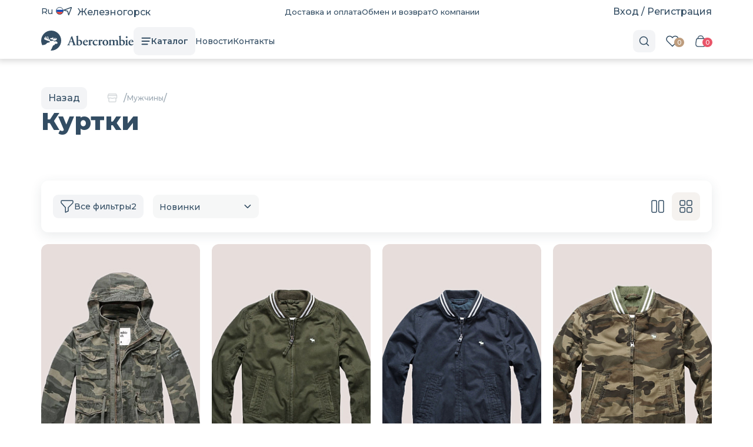

--- FILE ---
content_type: text/html; charset=UTF-8
request_url: https://www.abercrombie.ru/catalog/man/kurtki/
body_size: 35900
content:

<!doctype html>
<html lang=ru>

<head>
    <meta charset="UTF-8">
    <meta name="viewport" content="width=device-width, user-scalable=no, initial-scale=1.0, maximum-scale=1.0, minimum-scale=1.0">
    <meta http-equiv="X-UA-Compatible" content="ie=edge">

    <meta http-equiv="Content-Type" content="text/html; charset=UTF-8" />
<meta name="keywords" content="куртки одежда, куртки аберкромби, куртки фитч,  куртки abercrombie, куртки abercrombie and fitch, одежда куртки Москва" />
<meta name="description" content="Мужские куртки в онлайн-магазине Abercrombie.ru. Оригинальная и стильная одежда американского бренда Abercrombie & Fitch в Москве и России." />
<link rel="canonical" href="/catalog/man/kurtki/" />
<script type="text/javascript" data-skip-moving="true">(function(w, d) {var v = w.frameCacheVars = {'CACHE_MODE':'HTMLCACHE','storageBlocks':[],'dynamicBlocks':{'LkGdQn':'162c91efc0b8','XEVOpk':'5e3e3bf6a346','g8taYv':'f98224222128','rIpOz9':'b69f3835326d','NMQc3w':'a9f8297c781e','mKUqxK':'33466fbc2490','UXpWOV':'b29cf3587545','QCJ7Jg':'d71901a537de','h7orvA':'7b7fef457d25','bx_basketFKauiI':'cfcd208495d5','XeIdh9':'7b7fef457d25','bx_basketT0kNhm':'cfcd208495d5','IzufVt':'001b1c6a1e53','6G4w5O':'591569c4791d','xDi8H1':'156d773be44d','CEsInt':'cede1004674f','rLrn5q':'b0b169b935aa','WvqTKO':'dae6c88f3a59'},'AUTO_UPDATE':true,'AUTO_UPDATE_TTL':'120','version':'2'};var inv = false;if (v.AUTO_UPDATE === false){if (v.AUTO_UPDATE_TTL && v.AUTO_UPDATE_TTL > 0){var lm = Date.parse(d.lastModified);if (!isNaN(lm)){var td = new Date().getTime();if ((lm + v.AUTO_UPDATE_TTL * 1000) >= td){w.frameRequestStart = false;w.preventAutoUpdate = true;return;}inv = true;}}else{w.frameRequestStart = false;w.preventAutoUpdate = true;return;}}var r = w.XMLHttpRequest ? new XMLHttpRequest() : (w.ActiveXObject ? new w.ActiveXObject("Microsoft.XMLHTTP") : null);if (!r) { return; }w.frameRequestStart = true;var m = v.CACHE_MODE; var l = w.location; var x = new Date().getTime();var q = "?bxrand=" + x + (l.search.length > 0 ? "&" + l.search.substring(1) : "");var u = l.protocol + "//" + l.host + l.pathname + q;r.open("GET", u, true);r.setRequestHeader("BX-ACTION-TYPE", "get_dynamic");r.setRequestHeader("X-Bitrix-Composite", "get_dynamic");r.setRequestHeader("BX-CACHE-MODE", m);r.setRequestHeader("BX-CACHE-BLOCKS", v.dynamicBlocks ? JSON.stringify(v.dynamicBlocks) : "");if (inv){r.setRequestHeader("BX-INVALIDATE-CACHE", "Y");}try { r.setRequestHeader("BX-REF", d.referrer || "");} catch(e) {}if (m === "APPCACHE"){r.setRequestHeader("BX-APPCACHE-PARAMS", JSON.stringify(v.PARAMS));r.setRequestHeader("BX-APPCACHE-URL", v.PAGE_URL ? v.PAGE_URL : "");}r.onreadystatechange = function() {if (r.readyState != 4) { return; }var a = r.getResponseHeader("BX-RAND");var b = w.BX && w.BX.frameCache ? w.BX.frameCache : false;if (a != x || !((r.status >= 200 && r.status < 300) || r.status === 304 || r.status === 1223 || r.status === 0)){var f = {error:true, reason:a!=x?"bad_rand":"bad_status", url:u, xhr:r, status:r.status};if (w.BX && w.BX.ready && b){BX.ready(function() {setTimeout(function(){BX.onCustomEvent("onFrameDataRequestFail", [f]);}, 0);});}w.frameRequestFail = f;return;}if (b){b.onFrameDataReceived(r.responseText);if (!w.frameUpdateInvoked){b.update(false);}w.frameUpdateInvoked = true;}else{w.frameDataString = r.responseText;}};r.send();var p = w.performance;if (p && p.addEventListener && p.getEntries && p.setResourceTimingBufferSize){var e = 'resourcetimingbufferfull';var h = function() {if (w.BX && w.BX.frameCache && w.BX.frameCache.frameDataInserted){p.removeEventListener(e, h);}else {p.setResourceTimingBufferSize(p.getEntries().length + 50);}};p.addEventListener(e, h);}})(window, document);</script>
<script type="text/javascript" data-skip-moving="true">(function(w, d, n) {var cl = "bx-core";var ht = d.documentElement;var htc = ht ? ht.className : undefined;if (htc === undefined || htc.indexOf(cl) !== -1){return;}var ua = n.userAgent;if (/(iPad;)|(iPhone;)/i.test(ua)){cl += " bx-ios";}else if (/Windows/i.test(ua)){cl += ' bx-win';}else if (/Macintosh/i.test(ua)){cl += " bx-mac";}else if (/Linux/i.test(ua) && !/Android/i.test(ua)){cl += " bx-linux";}else if (/Android/i.test(ua)){cl += " bx-android";}cl += (/(ipad|iphone|android|mobile|touch)/i.test(ua) ? " bx-touch" : " bx-no-touch");cl += w.devicePixelRatio && w.devicePixelRatio >= 2? " bx-retina": " bx-no-retina";var ieVersion = -1;if (/AppleWebKit/.test(ua)){cl += " bx-chrome";}else if (/Opera/.test(ua)){cl += " bx-opera";}else if (/Firefox/.test(ua)){cl += " bx-firefox";}ht.className = htc ? htc + " " + cl : cl;})(window, document, navigator);</script>


<link href="/bitrix/js/ui/design-tokens/dist/ui.design-tokens.css?171166250426098" type="text/css"  rel="stylesheet" />
<link href="/bitrix/js/ui/fonts/opensans/ui.font.opensans.css?16964998172555" type="text/css"  rel="stylesheet" />
<link href="/bitrix/js/main/popup/dist/main.popup.bundle.css?171117882329861" type="text/css"  rel="stylesheet" />
<link href="/bitrix/js/main/loader/dist/loader.bundle.css?16964998152425" type="text/css"  rel="stylesheet" />
<link href="/local/templates/abercrombie/components/bitrix/catalog/catalog/style.css?16964998731122" type="text/css"  rel="stylesheet" />
<link href="/local/templates/abercrombie/components/bitrix/catalog/catalog/bitrix/catalog.smart.filter/.default/style.css?16964998738692" type="text/css"  rel="stylesheet" />
<link href="/local/templates/abercrombie/components/bitrix/system.pagenavigation/catalog/style.css?16964998731141" type="text/css"  rel="stylesheet" />
<link href="/local/templates/abercrombie/components/bitrix/catalog.section/catalog/style.css?16964998731016" type="text/css"  rel="stylesheet" />
<link href="/local/components/novene/catalog.item/templates/.default/style.css?16964998727321" type="text/css"  rel="stylesheet" />
<link href="/local/components/novene/wishlist.button/templates/.default/style.css?1696499872594" type="text/css"  rel="stylesheet" />
<link href="/local/templates/abercrombie/assets/css/style.css?1726465366157" type="text/css"  data-template-style="true"  rel="stylesheet" />
<link href="/local/templates/abercrombie/assets/css/style.ext.css?16964998731408" type="text/css"  data-template-style="true"  rel="stylesheet" />
<link href="/local/templates/abercrombie/assets/css/jquery-ui.min.css?169649987340217" type="text/css"  data-template-style="true"  rel="stylesheet" />
<link href="/local/templates/abercrombie/assets/css/swiper-bundle.min.css?169649987315575" type="text/css"  data-template-style="true"  rel="stylesheet" />
<link href="/local/templates/abercrombie/assets/css/jquery.fancybox.min.css?169649987312795" type="text/css"  data-template-style="true"  rel="stylesheet" />
<link href="/local/templates/abercrombie/assets/css/root-img.css?16964998732818" type="text/css"  data-template-style="true"  rel="stylesheet" />
<link href="/local/templates/abercrombie/assets/css/simplebar.min.css?16964998732938" type="text/css"  data-template-style="true"  rel="stylesheet" />
<link href="/local/templates/abercrombie/assets/css/ui-datepicker.css?169649987310704" type="text/css"  data-template-style="true"  rel="stylesheet" />
<link href="/bitrix/components/bitrix/main.userconsent.request/templates/.default/user_consent.css?16964998074354" type="text/css"  data-template-style="true"  rel="stylesheet" />
<link href="/local/components/novene/main.register/templates/.default/style.css?1696499873324" type="text/css"  data-template-style="true"  rel="stylesheet" />
<link href="/local/components/novene/wishlist.line/templates/.default/style.css?1696499873589" type="text/css"  data-template-style="true"  rel="stylesheet" />
<link href="/local/templates/abercrombie/components/bitrix/sale.basket.basket.line/cart-small/style.css?16964998734749" type="text/css"  data-template-style="true"  rel="stylesheet" />
<link href="/local/templates/abercrombie/components/bitrix/breadcrumb/breadcrumbs/style.css?1696499873585" type="text/css"  data-template-style="true"  rel="stylesheet" />
<link href="/local/components/abercrombie/size.calc/templates/.default/style.css?17096955973870" type="text/css"  data-template-style="true"  rel="stylesheet" />







        
        
    <title>Мужские куртки Abercrombie & Fitch</title>

    <!-- <favicons> -->
    <link rel="apple-touch-icon" sizes="57x57" href="/local/templates/abercrombie/assets/favicons/apple-icon-57x57.png">
    <link rel="apple-touch-icon" sizes="60x60" href="/local/templates/abercrombie/assets/favicons/apple-icon-60x60.png">
    <link rel="apple-touch-icon" sizes="72x72" href="/local/templates/abercrombie/assets/favicons/apple-icon-72x72.png">
    <link rel="apple-touch-icon" sizes="76x76" href="/local/templates/abercrombie/assets/favicons/apple-icon-76x76.png">
    <link rel="apple-touch-icon" sizes="114x114" href="/local/templates/abercrombie/assets/favicons/apple-icon-114x114.png">
    <link rel="apple-touch-icon" sizes="120x120" href="/local/templates/abercrombie/assets/favicons/apple-icon-120x120.png">
    <link rel="apple-touch-icon" sizes="144x144" href="/local/templates/abercrombie/assets/favicons/apple-icon-144x144.png">
    <link rel="apple-touch-icon" sizes="152x152" href="/local/templates/abercrombie/assets/favicons/apple-icon-152x152.png">
    <link rel="apple-touch-icon" sizes="180x180" href="/local/templates/abercrombie/assets/favicons/apple-touch-icon.png">
    <link rel="icon" type="image/png" sizes="32x32" href="/local/templates/abercrombie/assets/favicons/favicon-32x32.png">
    <link rel="icon" type="image/png" sizes="16x16" href="/local/templates/abercrombie/assets/favicons/favicon-16x16.png">
    <link rel="manifest" href="/local/templates/abercrombie/assets/favicons/site.webmanifest">
    <link rel="mask-icon" href="/local/templates/abercrombie/assets/favicons/safari-pinned-tab.svg" color="#233746">
    <meta name="apple-mobile-web-app-title" content="Abercrombie">
    <meta name="application-name" content="Abercrombie">
    <meta name="msapplication-TileColor" content="#ff0000">
    <meta name="theme-color" content="#233746">

    <meta name="yandex-verification" content="7ce91b8c3ad25664" />

    <!-- </favicons> -->

    <!-- Yandex.Metrika counter -->
    <script type="text/javascript" data-skip-moving=true>
        (function(m, e, t, r, i, k, a) {
            m[i] = m[i] || function() {
                (m[i].a = m[i].a || []).push(arguments)
            };
            m[i].l = 1 * new Date();
            for (var j = 0; j < document.scripts.length; j++) {
                if (document.scripts[j].src === r) {
                    return;
                }
            }
            k = e.createElement(t), a = e.getElementsByTagName(t)[0], k.async = 1, k.src = r, a.parentNode.insertBefore(k, a)
        })
        (window, document, "script", "https://mc.yandex.ru/metrika/tag.js", "ym");

        ym(56835160, "init", {
            clickmap: true,
            trackLinks: true,
            accurateTrackBounce: true,
            webvisor: true,
            ecommerce: "dataLayer"
        });

        window.dataLayer = window.dataLayer || [];
    </script>
    <noscript>
    <div><img src="https://mc.yandex.ru/watch/56835160" style="position:absolute; left:-9999px;" alt="" rel="nofollow" /></div>
    </noscript>

    <!--/Yandex.Metrika counter -->
</head>

<body>
    
    <div id="__abercrombie" class="scrollbar-thin">
                    <!-- SlideActions -->
            <div class="slide-content">
                <div id="slide-left" class="slide" data-open>
                    <div id="catalog">
                        <div class="catalog-wrapper">
                            <div id="bxdynamic_LkGdQn_start" style="display:none"></div>
    <div class="catalog__menu">
        <div class="menu-wrapper">
            
                                                            <div class="menu__item" data-action="opensub" data-target="#menu-woman">
                            Женщины                        </div>
                                                
                            
                            
                            
                            
                            
                            
                            
                            
                            
                            
                                                            <div class="menu__item" data-action="opensub" data-target="#menu-man">
                            Мужчины                        </div>
                                                
                            
                            
                            
                            
                            
                            
                            
                            
                            
                            
                            
                            
                                                            <div class="menu__item" data-action="opensub" data-target="#menu-deti">
                            Дети                        </div>
                                                
                            
                                                            <div class="menu__item" data-action="opensub" data-target="#menu-aksessuary">
                            Аксессуары                        </div>
                                                
                            
                            
                            
                            
                            
                                                            <div class="menu__item">
                            <a href="/catalog/podarochnye-sertifikaty/">Подарочные сертификаты</a>
                        </div>
                                                        </div>

        <div class="submenu-wrapper">
                            <div id="menu-woman" class="submenu__item">
                                        <div class="item-wrapper item-wrapper-one">
                        <div class="item__col scroll__item__col">
                            <div class="category">
                                <div class="category__item">
                                    <span>Женщины</span>
                                    <a href="/catalog/woman/" class="button small primary">Все</a>
                                </div>
                            </div>

                            <ul class="subcategory">
                                                                    <li class="subcategory__item">
                                        <a href="/catalog/woman/futbolkikOf/"><span>Футболки</span></a>
                                    </li>
                                                                    <li class="subcategory__item">
                                        <a href="/catalog/woman/tolstovki7ZO/"><span>Толстовки</span></a>
                                    </li>
                                                                    <li class="subcategory__item">
                                        <a href="/catalog/woman/shtany9Er/"><span>Штаны</span></a>
                                    </li>
                                                                    <li class="subcategory__item">
                                        <a href="/catalog/woman/svitshotyGDe/"><span>Свитшоты</span></a>
                                    </li>
                                                                    <li class="subcategory__item">
                                        <a href="/catalog/woman/zhiletki2c7/"><span>Жилетки</span></a>
                                    </li>
                                                                    <li class="subcategory__item">
                                        <a href="/catalog/woman/dzhinsy-2/"><span>Джинсы</span></a>
                                    </li>
                                                                    <li class="subcategory__item">
                                        <a href="/catalog/woman/kardigany/"><span>Кардиганы</span></a>
                                    </li>
                                                                    <li class="subcategory__item">
                                        <a href="/catalog/woman/longsliv/"><span>Лонгсливы</span></a>
                                    </li>
                                                                    <li class="subcategory__item">
                                        <a href="/catalog/woman/platya/"><span>Платья</span></a>
                                    </li>
                                                                    <li class="subcategory__item">
                                        <a href="/catalog/woman/shortyBDr/"><span>Шорты</span></a>
                                    </li>
                                                            </ul>
                        </div>

                                            </div>
                </div>
                            <div id="menu-man" class="submenu__item">
                                        <div class="item-wrapper item-wrapper-one">
                        <div class="item__col scroll__item__col">
                            <div class="category">
                                <div class="category__item">
                                    <span>Мужчины</span>
                                    <a href="/catalog/man/" class="button small primary">Все</a>
                                </div>
                            </div>

                            <ul class="subcategory">
                                                                    <li class="subcategory__item">
                                        <a href="/catalog/man/futbolki/"><span>Футболки</span></a>
                                    </li>
                                                                    <li class="subcategory__item">
                                        <a href="/catalog/man/tolstovki/"><span>Толстовки</span></a>
                                    </li>
                                                                    <li class="subcategory__item">
                                        <a href="/catalog/man/shtany/"><span>Штаны</span></a>
                                    </li>
                                                                    <li class="subcategory__item">
                                        <a href="/catalog/man/svitshoty/"><span>Свитшоты</span></a>
                                    </li>
                                                                    <li class="subcategory__item">
                                        <a href="/catalog/man/rubashki/"><span>Рубашки</span></a>
                                    </li>
                                                                    <li class="subcategory__item">
                                        <a href="/catalog/man/svitery/"><span>Свитеры</span></a>
                                    </li>
                                                                    <li class="subcategory__item">
                                        <a href="/catalog/man/dzhinsy/"><span>Джинсы</span></a>
                                    </li>
                                                                    <li class="subcategory__item">
                                        <a href="/catalog/man/longslivy/"><span>Лонгсливы</span></a>
                                    </li>
                                                                    <li class="subcategory__item">
                                        <a href="/catalog/man/kurtki/"><span>Куртки</span></a>
                                    </li>
                                                                    <li class="subcategory__item">
                                        <a href="/catalog/man/zhiletki/"><span>Жилетки</span></a>
                                    </li>
                                                                    <li class="subcategory__item">
                                        <a href="/catalog/man/shorty/"><span>Шорты</span></a>
                                    </li>
                                                                    <li class="subcategory__item">
                                        <a href="/catalog/man/polo/"><span>Поло</span></a>
                                    </li>
                                                            </ul>
                        </div>

                                            </div>
                </div>
                            <div id="menu-deti" class="submenu__item">
                                        <div class="item-wrapper item-wrapper-one">
                        <div class="item__col scroll__item__col">
                            <div class="category">
                                <div class="category__item">
                                    <span>Дети</span>
                                    <a href="/catalog/deti/" class="button small primary">Все</a>
                                </div>
                            </div>

                            <ul class="subcategory">
                                                                    <li class="subcategory__item">
                                        <a href="/catalog/deti/detskie-futbolki/"><span>Детские футболки</span></a>
                                    </li>
                                                            </ul>
                        </div>

                                            </div>
                </div>
                            <div id="menu-aksessuary" class="submenu__item">
                                        <div class="item-wrapper item-wrapper-one">
                        <div class="item__col scroll__item__col">
                            <div class="category">
                                <div class="category__item">
                                    <span>Аксессуары</span>
                                    <a href="/catalog/aksessuary/" class="button small primary">Все</a>
                                </div>
                            </div>

                            <ul class="subcategory">
                                                                    <li class="subcategory__item">
                                        <a href="/catalog/aksessuary/parfyum/"><span>Парфюм</span></a>
                                    </li>
                                                                    <li class="subcategory__item">
                                        <a href="/catalog/aksessuary/beysbolki/"><span>Бейсболки</span></a>
                                    </li>
                                                                    <li class="subcategory__item">
                                        <a href="/catalog/aksessuary/nizhnee-bele/"><span>Нижнее белье</span></a>
                                    </li>
                                                                    <li class="subcategory__item">
                                        <a href="/catalog/aksessuary/shapki/"><span>Шапки</span></a>
                                    </li>
                                                                    <li class="subcategory__item">
                                        <a href="/catalog/aksessuary/noski/"><span>Носки</span></a>
                                    </li>
                                                            </ul>
                        </div>

                                            </div>
                </div>
                            <div id="menu-podarochnye-sertifikaty" class="submenu__item">
                                        <div class="item-wrapper item-wrapper-one">
                        <div class="item__col scroll__item__col">
                            <div class="category">
                                <div class="category__item">
                                    <span>Подарочные сертификаты</span>
                                    <a href="/catalog/podarochnye-sertifikaty/" class="button small primary">Все</a>
                                </div>
                            </div>

                            <ul class="subcategory">
                                                            </ul>
                        </div>

                                            </div>
                </div>
                    </div>
    </div>
<div id="bxdynamic_LkGdQn_end" style="display:none"></div>                        </div>
                    </div>
                    <div id="mobile-menu">
                        <div class="mobile-menu-wrapper">
                            <div class="top">
                                <div class="title"><span>Меню</span></div>
                                <div class="close icon-bg absolute" data-action="close" data-target="#mobile-menu"></div>
                            </div>
                            <div class="menu">
                                <div class="menu__item">
                                    <div class="title" data-submenu data-submenu-open="false">Каталог</div>
                                    <div id="bxdynamic_XEVOpk_start" style="display:none"></div>
                                                                                                                                        

            <div class="submenu-wrapper" style="display: none">
            <div class="submenu">
                                    <a
                        class="submenu__item"
                                                    href="javascript:void(0)"
                            data-action="opensub"
                            data-target="#mobile-menu-woman"
                                            >
                        Женщины                    </a>
                                    <a
                        class="submenu__item"
                                                    href="javascript:void(0)"
                            data-action="opensub"
                            data-target="#mobile-menu-man"
                                            >
                        Мужчины                    </a>
                                    <a
                        class="submenu__item"
                                                    href="javascript:void(0)"
                            data-action="opensub"
                            data-target="#mobile-menu-deti"
                                            >
                        Дети                    </a>
                                    <a
                        class="submenu__item"
                                                    href="javascript:void(0)"
                            data-action="opensub"
                            data-target="#mobile-menu-aksessuary"
                                            >
                        Аксессуары                    </a>
                                    <a
                        class="submenu__item"
                                                    href="/catalog/podarochnye-sertifikaty/"
                                            >
                        Подарочные сертификаты                    </a>
                            </div>
        </div>
    <div id="bxdynamic_XEVOpk_end" style="display:none"></div>                                </div>
                                <div class="menu__item">
                                    <div class="title" data-submenu data-submenu-open="false">Информация</div>
                                    <div class="submenu-wrapper" style="display: none">
                                        <div id="bxdynamic_g8taYv_start" style="display:none"></div>    <div class="submenu">
        
                        <a class="submenu__item" href="javascript:openSizeCalculator();">Подобрать размер</a>
        
        
                        <a class="submenu__item" href="/dostavka/">Доставка и оплата</a>
        
        
                        <a class="submenu__item" href="/obmen-i-vozvrat/">Обмен и возврат</a>
        
        
                        <a class="submenu__item" href="/certificate-terms/">Условия пользования сертификатом</a>
        
            </div>
<div id="bxdynamic_g8taYv_end" style="display:none"></div>                                    </div>
                                </div>
                                <div class="menu__item">
                                    <div class="title" data-submenu data-submenu-open="false">О нас</div>
                                    <div class="submenu-wrapper" style="display: none">
                                        <div id="bxdynamic_rIpOz9_start" style="display:none"></div>    <div class="submenu">
        
                        <a class="submenu__item" href="/o-kompanii/">О компании</a>
        
        
                        <a class="submenu__item" href="/news/">Новости</a>
        
        
                        <a class="submenu__item" href="/contacts/">Контакты</a>
        
            </div>
<div id="bxdynamic_rIpOz9_end" style="display:none"></div>                                    </div>
                                </div>
                                <div id="bxdynamic_NMQc3w_start" style="display:none"></div>
                                                                                                                                        

                        <div id="mobile-menu-woman" class="slide-submenu__item">
                <div class="slide-submenu-wrapper">
                    <div class="top">
                        <div class="title">
                            <div class="icon icon-arrow-prev-l" data-action="closesub"
                                 data-target="#mobile-menu-woman">
                                <i></i>
                            </div>
                            <span class="txt-overflow">Женщины</span>
                        </div>
                    </div>
                    <div class="item-wrapper scrollbar-thin">
                        <div class="item__col">
                            <div class="category">
                                <div class="category__item">
                                    <span>Женщины</span>
                                    <a href="/catalog/woman/" class="button small primary">Все</a>
                                </div>
                            </div>
                            <ul class="subcategory">
                                                                    <li class="subcategory__item">
                                        <a href="/catalog/woman/futbolkikOf/"><span>Футболки</span></a>
                                    </li>
                                                                    <li class="subcategory__item">
                                        <a href="/catalog/woman/tolstovki7ZO/"><span>Толстовки</span></a>
                                    </li>
                                                                    <li class="subcategory__item">
                                        <a href="/catalog/woman/shtany9Er/"><span>Штаны</span></a>
                                    </li>
                                                                    <li class="subcategory__item">
                                        <a href="/catalog/woman/svitshotyGDe/"><span>Свитшоты</span></a>
                                    </li>
                                                                    <li class="subcategory__item">
                                        <a href="/catalog/woman/zhiletki2c7/"><span>Жилетки</span></a>
                                    </li>
                                                                    <li class="subcategory__item">
                                        <a href="/catalog/woman/dzhinsy-2/"><span>Джинсы</span></a>
                                    </li>
                                                                    <li class="subcategory__item">
                                        <a href="/catalog/woman/kardigany/"><span>Кардиганы</span></a>
                                    </li>
                                                                    <li class="subcategory__item">
                                        <a href="/catalog/woman/longsliv/"><span>Лонгсливы</span></a>
                                    </li>
                                                                    <li class="subcategory__item">
                                        <a href="/catalog/woman/platya/"><span>Платья</span></a>
                                    </li>
                                                                    <li class="subcategory__item">
                                        <a href="/catalog/woman/shortyBDr/"><span>Шорты</span></a>
                                    </li>
                                                            </ul>
                        </div>
                    </div>
                </div>
            </div>
                    <div id="mobile-menu-man" class="slide-submenu__item">
                <div class="slide-submenu-wrapper">
                    <div class="top">
                        <div class="title">
                            <div class="icon icon-arrow-prev-l" data-action="closesub"
                                 data-target="#mobile-menu-man">
                                <i></i>
                            </div>
                            <span class="txt-overflow">Мужчины</span>
                        </div>
                    </div>
                    <div class="item-wrapper scrollbar-thin">
                        <div class="item__col">
                            <div class="category">
                                <div class="category__item">
                                    <span>Мужчины</span>
                                    <a href="/catalog/man/" class="button small primary">Все</a>
                                </div>
                            </div>
                            <ul class="subcategory">
                                                                    <li class="subcategory__item">
                                        <a href="/catalog/man/futbolki/"><span>Футболки</span></a>
                                    </li>
                                                                    <li class="subcategory__item">
                                        <a href="/catalog/man/tolstovki/"><span>Толстовки</span></a>
                                    </li>
                                                                    <li class="subcategory__item">
                                        <a href="/catalog/man/shtany/"><span>Штаны</span></a>
                                    </li>
                                                                    <li class="subcategory__item">
                                        <a href="/catalog/man/svitshoty/"><span>Свитшоты</span></a>
                                    </li>
                                                                    <li class="subcategory__item">
                                        <a href="/catalog/man/rubashki/"><span>Рубашки</span></a>
                                    </li>
                                                                    <li class="subcategory__item">
                                        <a href="/catalog/man/svitery/"><span>Свитеры</span></a>
                                    </li>
                                                                    <li class="subcategory__item">
                                        <a href="/catalog/man/dzhinsy/"><span>Джинсы</span></a>
                                    </li>
                                                                    <li class="subcategory__item">
                                        <a href="/catalog/man/longslivy/"><span>Лонгсливы</span></a>
                                    </li>
                                                                    <li class="subcategory__item">
                                        <a href="/catalog/man/kurtki/"><span>Куртки</span></a>
                                    </li>
                                                                    <li class="subcategory__item">
                                        <a href="/catalog/man/zhiletki/"><span>Жилетки</span></a>
                                    </li>
                                                                    <li class="subcategory__item">
                                        <a href="/catalog/man/shorty/"><span>Шорты</span></a>
                                    </li>
                                                                    <li class="subcategory__item">
                                        <a href="/catalog/man/polo/"><span>Поло</span></a>
                                    </li>
                                                            </ul>
                        </div>
                    </div>
                </div>
            </div>
                    <div id="mobile-menu-deti" class="slide-submenu__item">
                <div class="slide-submenu-wrapper">
                    <div class="top">
                        <div class="title">
                            <div class="icon icon-arrow-prev-l" data-action="closesub"
                                 data-target="#mobile-menu-deti">
                                <i></i>
                            </div>
                            <span class="txt-overflow">Дети</span>
                        </div>
                    </div>
                    <div class="item-wrapper scrollbar-thin">
                        <div class="item__col">
                            <div class="category">
                                <div class="category__item">
                                    <span>Дети</span>
                                    <a href="/catalog/deti/" class="button small primary">Все</a>
                                </div>
                            </div>
                            <ul class="subcategory">
                                                                    <li class="subcategory__item">
                                        <a href="/catalog/deti/detskie-futbolki/"><span>Детские футболки</span></a>
                                    </li>
                                                            </ul>
                        </div>
                    </div>
                </div>
            </div>
                    <div id="mobile-menu-aksessuary" class="slide-submenu__item">
                <div class="slide-submenu-wrapper">
                    <div class="top">
                        <div class="title">
                            <div class="icon icon-arrow-prev-l" data-action="closesub"
                                 data-target="#mobile-menu-aksessuary">
                                <i></i>
                            </div>
                            <span class="txt-overflow">Аксессуары</span>
                        </div>
                    </div>
                    <div class="item-wrapper scrollbar-thin">
                        <div class="item__col">
                            <div class="category">
                                <div class="category__item">
                                    <span>Аксессуары</span>
                                    <a href="/catalog/aksessuary/" class="button small primary">Все</a>
                                </div>
                            </div>
                            <ul class="subcategory">
                                                                    <li class="subcategory__item">
                                        <a href="/catalog/aksessuary/parfyum/"><span>Парфюм</span></a>
                                    </li>
                                                                    <li class="subcategory__item">
                                        <a href="/catalog/aksessuary/beysbolki/"><span>Бейсболки</span></a>
                                    </li>
                                                                    <li class="subcategory__item">
                                        <a href="/catalog/aksessuary/nizhnee-bele/"><span>Нижнее белье</span></a>
                                    </li>
                                                                    <li class="subcategory__item">
                                        <a href="/catalog/aksessuary/shapki/"><span>Шапки</span></a>
                                    </li>
                                                                    <li class="subcategory__item">
                                        <a href="/catalog/aksessuary/noski/"><span>Носки</span></a>
                                    </li>
                                                            </ul>
                        </div>
                    </div>
                </div>
            </div>
                    <div id="mobile-menu-podarochnye-sertifikaty" class="slide-submenu__item">
                <div class="slide-submenu-wrapper">
                    <div class="top">
                        <div class="title">
                            <div class="icon icon-arrow-prev-l" data-action="closesub"
                                 data-target="#mobile-menu-podarochnye-sertifikaty">
                                <i></i>
                            </div>
                            <span class="txt-overflow">Подарочные сертификаты</span>
                        </div>
                    </div>
                    <div class="item-wrapper scrollbar-thin">
                        <div class="item__col">
                            <div class="category">
                                <div class="category__item">
                                    <span>Подарочные сертификаты</span>
                                    <a href="/catalog/podarochnye-sertifikaty/" class="button small primary">Все</a>
                                </div>
                            </div>
                            <ul class="subcategory">
                                                            </ul>
                        </div>
                    </div>
                </div>
            </div>
            <div id="bxdynamic_NMQc3w_end" style="display:none"></div>                            </div>
                            <div class="auth">
                                                                    <div class="user-menu__item login" onclick="noveneAuth.getAuthForm();" data-action="close" data-target="#mobile-menu">Вход / Регистрация
                                    </div>
                                                                <div class="lang">
                                    <a href="#">
                                        <span class="lang__name">Ru</span>
                                        <span class="lang__flag"><i class="flag-ru"></i></span>
                                    </a>
                                </div>
                                <div class="place">
                                    <div class="place__icon"></div>
                                    <div class="place__name">
                                        <a href="#location" class="modal-link"><i class="icon-target"></i>
                                            <span>Железногорск</span>
                                        </a>
                                    </div>
                                </div>
                            </div>
                        </div>
                    </div>
                </div>

                <div id="slide-right" class="slide" data-open>
                    <div id="search">
                        

<div class="search-wrapper">
    <div class="search__input">
        <div class="title">
            <span>Поиск</span>
        </div>
        <form class="navbar-form navbar-search" action="" id="title-search">
            <div class="input search">
                <input type="text" id="title-search-input" name="q" class="form-control" autocomplete="off" maxlength="50" placeholder="Найдем одежду, новость, ...">
            </div>
            <div class="close icon-bg absolute" data-action="close" data-target="#search"></div>
        </form>
    </div>

            <div class="search__found" id="title-search-result"></div>
    
    <!-- Кнопка для перехода на отдельную страницу с результатами поиска -->
    <a href="/search/?q=" id="view-all-results" class="button small primary">Показать</a>

    
</div>
                    </div>
                </div>
                <div class="overlay o-dark" data-action="close" style="display: none"></div>
            </div>
            <!-- /SlideActions -->

            <!-- Header -->
            <header id="primary" class="primary mobile-hide">
                <div class="header__top-wrapper">
                    <div class="container">
                        <div class="header__top">
                            <div class="header__top-left">
                                <div class="lang">
                                    <a href="#">
                                        <span class="lang__name">Ru</span>
                                        <span class="lang__flag"><i class="flag-ru"></i></span>
                                    </a>
                                </div>
                                <div class="place">
                                    <div class="place__icon"></div>
                                    <div class="place__name">
                                        <a href="#location" class="modal-link">
                                            <i class="icon-target"></i>
                                            <span>Железногорск</span>
                                        </a>
                                    </div>
                                </div>
                            </div>
                            <div class="header__top-center">
                                <div id="bxdynamic_mKUqxK_start" style="display:none"></div>
    <div class="pages">
        
                            <a href="/dostavka/">Доставка и оплата</a>
            
        
                            <a href="/obmen-i-vozvrat/">Обмен и возврат</a>
            
        
                            <a href="/o-kompanii/">О компании</a>
            
            </div>
<div id="bxdynamic_mKUqxK_end" style="display:none"></div>                            </div>
                            <div class="header__top-right">
                                <div class="auth">
                                                                            <div class="singin">
                                            <div id="bxdynamic_UXpWOV_start" style="display:none"></div>
<a href="javascript:void(0);" data-action="close" onclick="noveneAuth.getAuthForm()">Вход / Регистрация</a>
<div id="bxdynamic_UXpWOV_end" style="display:none"></div>                                        </div>
                                                                    </div>
                            </div>
                        </div>
                    </div>
                </div>
                <div class="header__bottom-wrapper">
                    <div class="container">
                        <div class="header__bottom">
                            <div class="header__bottom-left">
                                <div class="logo">
                                    <a href="/">
                                        <img src="/local/templates/abercrombie/assets/svg/logo-m.svg" alt="">
                                    </a>
                                </div>
                                <div class="menu">
                                    <nav class="menu">
                                        <div id="menu-catalog" class="button primary size-s icon icon-burger-catalog" data-action="open" data-target="#catalog">
                                            <i></i>Каталог
                                        </div>
                                        <div id="bxdynamic_QCJ7Jg_start" style="display:none"></div>

        
                            <a href="/news/">Новости</a>
            
        
                            <a href="/contacts/">Контакты</a>
            
        
<div id="bxdynamic_QCJ7Jg_end" style="display:none"></div>                                    </nav>
                                </div>
                            </div>
                            <div class="header__bottom-right">
                                <div class="button primary search__button icon-bg search" data-action="open" data-target="#search"></div>
                                <div class="sale">
                                    <div id="bxdynamic_h7orvA_start" style="display:none"></div>
<a href="/izbrannoe/">
    <span class="wishlist-line-icon sale__cart icon icon-favorite">
        <i></i>
                <span data-wishlist="wishlist--count">0</span>
            </span>
</a><div id="bxdynamic_h7orvA_end" style="display:none"></div>                                    <div class="header-cart">
                                        <div id="bx_basketFKauiI" class="bx-basket bx-opener">0</div>
                                    </div>
                                </div>
                            </div>
                        </div>
                    </div>
                </div>
                            </header>
            <!-- /Header -->
            <!-- Header Mobile -->
            <header id="mobile" class="mobile mobile-show">
                <div class="container">
                    <div class="header__bottom">
                        <div class="header__bottom-left">
                            <div id="menu" class="button primary size-s icon icon-burger-catalog" data-action="open" data-target="#mobile-menu">
                                <i></i>
                            </div>
                            <div class="logo">
                                <a href="/">
                                    <img src="/local/templates/abercrombie/assets/svg/logo-s.svg" alt="">
                                </a>
                            </div>
                        </div>
                        <div class="header__bottom-right">
                            <div class="button primary search__button icon-bg search" data-action="open" data-target="#search"></div>
                            <div class="sale">
                                <div id="bxdynamic_XeIdh9_start" style="display:none"></div>
<a href="/izbrannoe/">
    <span class="wishlist-line-icon sale__cart icon icon-favorite">
        <i></i>
                <span data-wishlist="wishlist--count">0</span>
            </span>
</a><div id="bxdynamic_XeIdh9_end" style="display:none"></div>                                <div class="header-cart">
                                    <div id="bx_basketT0kNhm" class="bx-basket bx-opener">0</div>
                                </div>
                            </div>
                        </div>
                    </div>
                </div>
            </header>
            <!-- /Header Mobile -->
        
        <main class="main">
                                                <section id="header">
                        <div id="breadcrumbs">
                            <div class="container">
                                <div class="breadcrumbs-container">
                                    <div class="breadcrumbs-top">
                                        <div class="breadcrumbs__back">
                                            <a href="#" onclick="window.history.back();" class="button small primary"><i></i> Назад</a>
                                        </div>
                                        <div class="breadcrumbs__breadcrumbs">
                                            <div class="breadcrumbs__breadcrumbs" itemscope itemtype="http://schema.org/BreadcrumbList"><a href="/" class="home icon icon-shop" id="bx_breadcrumb_0" itemprop="itemListElement" itemscope itemtype="http://schema.org/ListItem"><i></i></a><div class="separator">/</div><a href="/catalog/man/">Мужчины</a><div class="separator">/</div></div>                                        </div>
                                    </div>

                                                                            <div class="breadcrumbs-bottom">
                                            <div class="breadcrumbs-title">
                                                <h1>Куртки</h1>
                                            </div>
                                        </div>
                                                                    </div>
                            </div>
                        </div>
                    </section>
                
                
                            <!-- Top.Mail.Ru counter -->
<noscript><div><img src="https://top-fwz1.mail.ru/counter?id=3574497;js=na" style="position:absolute;left:-9999px;" alt="Top.Mail.Ru" /></div></noscript>
<!-- /Top.Mail.Ru counter -->

<!-- Google tag (gtag.js) -->
<div class="row">



<div id="main-catalog">

    
        
<div id="catalog-filters">
	<div class="container">
		<div class="filters-wrapper">
			<div class="filters-col">
				<a href="#filters" data-fancybox class="button primary icon icon-filter">
					<i></i>Все фильтры <span id="active-filter-count"></span>
				</a>
			</div>

			<div class="filters-col__select">
				<select name="" id="" class="selectbox catalog__sort-select">
											<option value="sort=shows&order=desc" >Рекомендованное</option>
											<option value="sort=DATE_CREATE&order=desc"  selected="selected">Новинки</option>
											<option value="sort=SCALED_PRICE_1&order=desc" >Сначала дорогие</option>
											<option value="sort=SCALED_PRICE_1&order=asc" >Сначала дешевые</option>
									</select>
			</div>

			<div class="filters__right">
				<a href="javascript:void(0)" class="button change-view size-s icon icon-grid-2" onclick="showGrid('lg', this);"><i></i></a>
				<a href="javascript:void(0)" class="button change-view active size-s icon icon-grid-4" onclick="showGrid('md', this);"><i></i></a>
			</div>
		</div>
	</div>
</div>

<div style="display: none;">
	<div class="filters-detail bx_filter" id="filters">
		<form id="catalog_smart_filter" name="arrFilter_form" action="/catalog/man/kurtki/" method="get" class="smartfilter">
			<div class="filters-detail__row">

				
				<ul class="filters-detail__list">

					    <li class="bx_filter_parameters_box filterable">
        <a href="#" class="filters-detail__link active">Категория</a>
        <div class="filters-detail__content" style="display: block;">
            <h4>Мужчины</h4>
                            
                    <div class="filters-detail__checkbox">
                                                                        <div class="bx_filter_parameters_box_container">
                            <input type="checkbox" value="524" name="arFilterSections[]" id="section_524" onclick="smartFilter.click(this)" >
                            <label data-role="label_section_524" class="bx_filter_param_label" for="section_524">
                                Футболки                            </label>
                        </div>
                    </div>
                
                    <div class="filters-detail__checkbox">
                                                                        <div class="bx_filter_parameters_box_container">
                            <input type="checkbox" value="532" name="arFilterSections[]" id="section_532" onclick="smartFilter.click(this)" >
                            <label data-role="label_section_532" class="bx_filter_param_label" for="section_532">
                                Толстовки                            </label>
                        </div>
                    </div>
                
                    <div class="filters-detail__checkbox">
                                                                        <div class="bx_filter_parameters_box_container">
                            <input type="checkbox" value="523" name="arFilterSections[]" id="section_523" onclick="smartFilter.click(this)" >
                            <label data-role="label_section_523" class="bx_filter_param_label" for="section_523">
                                Штаны                            </label>
                        </div>
                    </div>
                
                    <div class="filters-detail__checkbox">
                                                                        <div class="bx_filter_parameters_box_container">
                            <input type="checkbox" value="531" name="arFilterSections[]" id="section_531" onclick="smartFilter.click(this)" >
                            <label data-role="label_section_531" class="bx_filter_param_label" for="section_531">
                                Свитшоты                            </label>
                        </div>
                    </div>
                
                    <div class="filters-detail__checkbox">
                                                                        <div class="bx_filter_parameters_box_container">
                            <input type="checkbox" value="529" name="arFilterSections[]" id="section_529" onclick="smartFilter.click(this)" >
                            <label data-role="label_section_529" class="bx_filter_param_label" for="section_529">
                                Рубашки                            </label>
                        </div>
                    </div>
                
                    <div class="filters-detail__checkbox">
                                                                        <div class="bx_filter_parameters_box_container">
                            <input type="checkbox" value="522" name="arFilterSections[]" id="section_522" onclick="smartFilter.click(this)" >
                            <label data-role="label_section_522" class="bx_filter_param_label" for="section_522">
                                Свитеры                            </label>
                        </div>
                    </div>
                
                    <div class="filters-detail__checkbox">
                                                                        <div class="bx_filter_parameters_box_container">
                            <input type="checkbox" value="521" name="arFilterSections[]" id="section_521" onclick="smartFilter.click(this)" >
                            <label data-role="label_section_521" class="bx_filter_param_label" for="section_521">
                                Джинсы                            </label>
                        </div>
                    </div>
                
                    <div class="filters-detail__checkbox">
                                                                        <div class="bx_filter_parameters_box_container">
                            <input type="checkbox" value="528" name="arFilterSections[]" id="section_528" onclick="smartFilter.click(this)" >
                            <label data-role="label_section_528" class="bx_filter_param_label" for="section_528">
                                Лонгсливы                            </label>
                        </div>
                    </div>
                
                    <div class="filters-detail__checkbox">
                                                                        <div class="bx_filter_parameters_box_container">
                            <input type="checkbox" value="527" name="arFilterSections[]" id="section_527" onclick="smartFilter.click(this)" checked="checked">
                            <label data-role="label_section_527" class="bx_filter_param_label" for="section_527">
                                Куртки                            </label>
                        </div>
                    </div>
                
                    <div class="filters-detail__checkbox">
                                                                        <div class="bx_filter_parameters_box_container">
                            <input type="checkbox" value="526" name="arFilterSections[]" id="section_526" onclick="smartFilter.click(this)" >
                            <label data-role="label_section_526" class="bx_filter_param_label" for="section_526">
                                Жилетки                            </label>
                        </div>
                    </div>
                
                    <div class="filters-detail__checkbox">
                                                                        <div class="bx_filter_parameters_box_container">
                            <input type="checkbox" value="530" name="arFilterSections[]" id="section_530" onclick="smartFilter.click(this)" >
                            <label data-role="label_section_530" class="bx_filter_param_label" for="section_530">
                                Шорты                            </label>
                        </div>
                    </div>
                
                    <div class="filters-detail__checkbox">
                                                                        <div class="bx_filter_parameters_box_container">
                            <input type="checkbox" value="525" name="arFilterSections[]" id="section_525" onclick="smartFilter.click(this)" >
                            <label data-role="label_section_525" class="bx_filter_param_label" for="section_525">
                                Поло                            </label>
                        </div>
                    </div>
                                <div class="filters-reset">
                    <button class="filters-reset__btn">Очистить</button>
                </div>
                                    </div>
    </li>

																																																																																																					<li>
									<a href="#" class="filters-detail__link">Розничная цена</a>
									<div class="filters-detail__content">
										<h4>Розничная цена</h4>
										<div class="bx_ui_slider_track" id="drag_track_c4ca4238a0b923820dcc509a6f75849b">
																						<div class="bx_ui_slider_part-container">
												<div class="bx_ui_slider_part p1"><span>2490</span></div>
												<div class="bx_ui_slider_part p2"><span>7865</span></div>
												<div class="bx_ui_slider_part p3"><span>13240</span></div>
												<div class="bx_ui_slider_part p4"><span>18615</span></div>
												<div class="bx_ui_slider_part p5"><span>23990</span></div>
											</div>

											<div class="bx_ui_slider_pricebar_VD" style="left: 0;right: 0;" id="colorUnavailableActive_c4ca4238a0b923820dcc509a6f75849b"></div>
											<div class="bx_ui_slider_pricebar_VN" style="left: 0;right: 0;" id="colorAvailableInactive_c4ca4238a0b923820dcc509a6f75849b"></div>
											<div class="bx_ui_slider_pricebar_V" style="left: 0;right: 0;" id="colorAvailableActive_c4ca4238a0b923820dcc509a6f75849b"></div>
											<div class="bx_ui_slider_range" id="drag_tracker_c4ca4238a0b923820dcc509a6f75849b" style="left: 0%; right: 0%;">
												<a class="bx_ui_slider_handle left" style="left:0;" href="javascript:void(0)" id="left_slider_c4ca4238a0b923820dcc509a6f75849b"></a>
												<a class="bx_ui_slider_handle right" style="right:0;" href="javascript:void(0)" id="right_slider_c4ca4238a0b923820dcc509a6f75849b"></a>
											</div>
										</div>
										<div class="bx_filter_parameters_box_container_block">
											<div class="bx_filter_input_container inputbox">
												<input class="min-price" type="text" name="arrFilter_P1_MIN" id="arrFilter_P1_MIN" value="" size="5" onkeyup="smartFilter.keyup(this)" />
											</div>
										</div>
										<div class="bx_filter_parameters_box_container_block">
											<div class="bx_filter_input_container inputbox">
												<input class="max-price" type="text" name="arrFilter_P1_MAX" id="arrFilter_P1_MAX" value="" size="5" onkeyup="smartFilter.keyup(this)" />
											</div>
										</div>
									</div>
																										</li>
													

						
							<li class="bx_filter_parameters_box filterable ">
								<span class="bx_filter_container_modef"></span>
								<a href="#" class="filters-detail__link">Бренд </a>

								<!-- <div class="bx_filter_parameters_box_title" onclick="smartFilter.hideFilterProps(this)">Бренд </div> -->

								<div class="filters-detail__content filters-detail__checkbox">
									<h4>Бренд </h4>
									<div class="bx_filter_parameters_box_container">
																																			<div class="filters-detail__checkbox">
														<div class="bx_filter_parameters_box_container">
															<input type="checkbox" value="Y" name="arrFilter_81_2419846109" id="arrFilter_81_2419846109"  onclick="smartFilter.click(this)" />
															<label data-role="label_arrFilter_81_2419846109" class="bx_filter_param_label " for="arrFilter_81_2419846109">
																<span class="bx_filter_input_checkbox">
																	<span class="bx_filter_param_text" title="Abercrombie & Fitch">Abercrombie & Fitch																		</span>
																</span>
															</label>
														</div>
													</div>
																									<div class="filters-detail__checkbox">
														<div class="bx_filter_parameters_box_container">
															<input type="checkbox" value="Y" name="arrFilter_81_469563700" id="arrFilter_81_469563700"  onclick="smartFilter.click(this)" />
															<label data-role="label_arrFilter_81_469563700" class="bx_filter_param_label " for="arrFilter_81_469563700">
																<span class="bx_filter_input_checkbox">
																	<span class="bx_filter_param_text" title="Hollister">Hollister																		</span>
																</span>
															</label>
														</div>
													</div>
																																<div class="filters-reset">
											<button type="button" class="filters-reset__btn">Очистить</button>
										</div>
									</div>
									<div class="clb"></div>
								</div>
							</li>
						
							<li class="bx_filter_parameters_box filterable ">
								<span class="bx_filter_container_modef"></span>
								<a href="#" class="filters-detail__link">Цвет</a>

								<!-- <div class="bx_filter_parameters_box_title" onclick="smartFilter.hideFilterProps(this)">Цвет</div> -->

								<div class="filters-detail__content filters-detail__checkbox">
									<h4>Цвет</h4>
									<div class="bx_filter_parameters_box_container">
																																			<div class="filters-detail__checkbox">
														<div class="bx_filter_parameters_box_container">
															<input type="checkbox" value="Y" name="arrFilter_237_3892923691" id="arrFilter_237_3892923691"  onclick="smartFilter.click(this)" />
															<label data-role="label_arrFilter_237_3892923691" class="bx_filter_param_label " for="arrFilter_237_3892923691">
																<span class="bx_filter_input_checkbox">
																	<span class="bx_filter_param_text" title="Синий">Синий																		</span>
																</span>
															</label>
														</div>
													</div>
																									<div class="filters-detail__checkbox">
														<div class="bx_filter_parameters_box_container">
															<input type="checkbox" value="Y" name="arrFilter_237_2107845190" id="arrFilter_237_2107845190"  onclick="smartFilter.click(this)" />
															<label data-role="label_arrFilter_237_2107845190" class="bx_filter_param_label " for="arrFilter_237_2107845190">
																<span class="bx_filter_input_checkbox">
																	<span class="bx_filter_param_text" title="Серый">Серый																		</span>
																</span>
															</label>
														</div>
													</div>
																																<div class="filters-reset">
											<button type="button" class="filters-reset__btn">Очистить</button>
										</div>
									</div>
									<div class="clb"></div>
								</div>
							</li>
						
							<li class="bx_filter_parameters_box filterable ">
								<span class="bx_filter_container_modef"></span>
								<a href="#" class="filters-detail__link">Размер</a>

								<!-- <div class="bx_filter_parameters_box_title" onclick="smartFilter.hideFilterProps(this)">Размер</div> -->

								<div class="filters-detail__content filters-detail__checkbox">
									<h4>Размер</h4>
									<div class="bx_filter_parameters_box_container">
																																			<div class="filters-detail__checkbox">
														<div class="bx_filter_parameters_box_container">
															<input type="checkbox" value="Y" name="arrFilter_101_3881728645" id="arrFilter_101_3881728645"  onclick="smartFilter.click(this)" />
															<label data-role="label_arrFilter_101_3881728645" class="bx_filter_param_label " for="arrFilter_101_3881728645">
																<span class="bx_filter_input_checkbox">
																	<span class="bx_filter_param_text" title="W28/L28">W28/L28																		</span>
																</span>
															</label>
														</div>
													</div>
																									<div class="filters-detail__checkbox">
														<div class="bx_filter_parameters_box_container">
															<input type="checkbox" value="Y" name="arrFilter_101_3456035398" id="arrFilter_101_3456035398"  onclick="smartFilter.click(this)" />
															<label data-role="label_arrFilter_101_3456035398" class="bx_filter_param_label " for="arrFilter_101_3456035398">
																<span class="bx_filter_input_checkbox">
																	<span class="bx_filter_param_text" title="W29/L30">W29/L30																		</span>
																</span>
															</label>
														</div>
													</div>
																									<div class="filters-detail__checkbox">
														<div class="bx_filter_parameters_box_container">
															<input type="checkbox" value="Y" name="arrFilter_101_196238226" id="arrFilter_101_196238226"  onclick="smartFilter.click(this)" />
															<label data-role="label_arrFilter_101_196238226" class="bx_filter_param_label " for="arrFilter_101_196238226">
																<span class="bx_filter_input_checkbox">
																	<span class="bx_filter_param_text" title="W30/L30">W30/L30																		</span>
																</span>
															</label>
														</div>
													</div>
																									<div class="filters-detail__checkbox">
														<div class="bx_filter_parameters_box_container">
															<input type="checkbox" value="Y" name="arrFilter_101_919761442" id="arrFilter_101_919761442"  onclick="smartFilter.click(this)" />
															<label data-role="label_arrFilter_101_919761442" class="bx_filter_param_label " for="arrFilter_101_919761442">
																<span class="bx_filter_input_checkbox">
																	<span class="bx_filter_param_text" title="W31/L30">W31/L30																		</span>
																</span>
															</label>
														</div>
													</div>
																									<div class="filters-detail__checkbox">
														<div class="bx_filter_parameters_box_container">
															<input type="checkbox" value="Y" name="arrFilter_101_2675730910" id="arrFilter_101_2675730910"  onclick="smartFilter.click(this)" />
															<label data-role="label_arrFilter_101_2675730910" class="bx_filter_param_label " for="arrFilter_101_2675730910">
																<span class="bx_filter_input_checkbox">
																	<span class="bx_filter_param_text" title="W32/L32">W32/L32																		</span>
																</span>
															</label>
														</div>
													</div>
																									<div class="filters-detail__checkbox">
														<div class="bx_filter_parameters_box_container">
															<input type="checkbox" value="Y" name="arrFilter_101_2719760494" id="arrFilter_101_2719760494"  onclick="smartFilter.click(this)" />
															<label data-role="label_arrFilter_101_2719760494" class="bx_filter_param_label " for="arrFilter_101_2719760494">
																<span class="bx_filter_input_checkbox">
																	<span class="bx_filter_param_text" title="W33/L32">W33/L32																		</span>
																</span>
															</label>
														</div>
													</div>
																									<div class="filters-detail__checkbox">
														<div class="bx_filter_parameters_box_container">
															<input type="checkbox" value="Y" name="arrFilter_101_272407678" id="arrFilter_101_272407678"  onclick="smartFilter.click(this)" />
															<label data-role="label_arrFilter_101_272407678" class="bx_filter_param_label " for="arrFilter_101_272407678">
																<span class="bx_filter_input_checkbox">
																	<span class="bx_filter_param_text" title="W34/L32">W34/L32																		</span>
																</span>
															</label>
														</div>
													</div>
																									<div class="filters-detail__checkbox">
														<div class="bx_filter_parameters_box_container">
															<input type="checkbox" value="Y" name="arrFilter_101_2208262699" id="arrFilter_101_2208262699"  onclick="smartFilter.click(this)" />
															<label data-role="label_arrFilter_101_2208262699" class="bx_filter_param_label " for="arrFilter_101_2208262699">
																<span class="bx_filter_input_checkbox">
																	<span class="bx_filter_param_text" title="W36/L34">W36/L34																		</span>
																</span>
															</label>
														</div>
													</div>
																									<div class="filters-detail__checkbox">
														<div class="bx_filter_parameters_box_container">
															<input type="checkbox" value="Y" name="arrFilter_101_2322546628" id="arrFilter_101_2322546628"  onclick="smartFilter.click(this)" />
															<label data-role="label_arrFilter_101_2322546628" class="bx_filter_param_label " for="arrFilter_101_2322546628">
																<span class="bx_filter_input_checkbox">
																	<span class="bx_filter_param_text" title="42-44">42-44																		</span>
																</span>
															</label>
														</div>
													</div>
																									<div class="filters-detail__checkbox">
														<div class="bx_filter_parameters_box_container">
															<input type="checkbox" value="Y" name="arrFilter_101_2675208701" id="arrFilter_101_2675208701"  onclick="smartFilter.click(this)" />
															<label data-role="label_arrFilter_101_2675208701" class="bx_filter_param_label " for="arrFilter_101_2675208701">
																<span class="bx_filter_input_checkbox">
																	<span class="bx_filter_param_text" title="44-46">44-46																		</span>
																</span>
															</label>
														</div>
													</div>
																									<div class="filters-detail__checkbox">
														<div class="bx_filter_parameters_box_container">
															<input type="checkbox" value="Y" name="arrFilter_101_2022221540" id="arrFilter_101_2022221540"  onclick="smartFilter.click(this)" />
															<label data-role="label_arrFilter_101_2022221540" class="bx_filter_param_label " for="arrFilter_101_2022221540">
																<span class="bx_filter_input_checkbox">
																	<span class="bx_filter_param_text" title="46-48">46-48																		</span>
																</span>
															</label>
														</div>
													</div>
																									<div class="filters-detail__checkbox">
														<div class="bx_filter_parameters_box_container">
															<input type="checkbox" value="Y" name="arrFilter_101_1061854737" id="arrFilter_101_1061854737"  onclick="smartFilter.click(this)" />
															<label data-role="label_arrFilter_101_1061854737" class="bx_filter_param_label " for="arrFilter_101_1061854737">
																<span class="bx_filter_input_checkbox">
																	<span class="bx_filter_param_text" title="48-50">48-50																		</span>
																</span>
															</label>
														</div>
													</div>
																									<div class="filters-detail__checkbox">
														<div class="bx_filter_parameters_box_container">
															<input type="checkbox" value="Y" name="arrFilter_101_2533779334" id="arrFilter_101_2533779334"  onclick="smartFilter.click(this)" />
															<label data-role="label_arrFilter_101_2533779334" class="bx_filter_param_label " for="arrFilter_101_2533779334">
																<span class="bx_filter_input_checkbox">
																	<span class="bx_filter_param_text" title="50-52">50-52																		</span>
																</span>
															</label>
														</div>
													</div>
																									<div class="filters-detail__checkbox">
														<div class="bx_filter_parameters_box_container">
															<input type="checkbox" value="Y" name="arrFilter_101_1969911046" id="arrFilter_101_1969911046"  onclick="smartFilter.click(this)" />
															<label data-role="label_arrFilter_101_1969911046" class="bx_filter_param_label " for="arrFilter_101_1969911046">
																<span class="bx_filter_input_checkbox">
																	<span class="bx_filter_param_text" title="52-54">52-54																		</span>
																</span>
															</label>
														</div>
													</div>
																									<div class="filters-detail__checkbox">
														<div class="bx_filter_parameters_box_container">
															<input type="checkbox" value="Y" name="arrFilter_101_3309925013" id="arrFilter_101_3309925013"  onclick="smartFilter.click(this)" />
															<label data-role="label_arrFilter_101_3309925013" class="bx_filter_param_label " for="arrFilter_101_3309925013">
																<span class="bx_filter_input_checkbox">
																	<span class="bx_filter_param_text" title="54-56">54-56																		</span>
																</span>
															</label>
														</div>
													</div>
																																<div class="filters-reset">
											<button type="button" class="filters-reset__btn">Очистить</button>
										</div>
									</div>
									<div class="clb"></div>
								</div>
							</li>
												<li class="bx_filter_parameters_box filterable ">
							<span class="bx_filter_container_modef"></span>
							<a href="#" class="filters-detail__link">Наличие</a>

							<!-- <div class="bx_filter_parameters_box_title" onclick="smartFilter.hideFilterProps(this)">Розничная цена</div> -->

							<div class="filters-detail__content filters-detail__checkbox">
								<h4>Наличие</h4>
								<div class="bx_filter_parameters_box_container">
									<div class="filters-detail__checkbox">
										<div class="bx_filter_parameters_box_container">
											<input type="checkbox" value="Y" name="filter_inStock" id="INSTOCK_FILTER" checked="checked" onclick="smartFilter.click(this)" />
											<label data-role="label_INSTOCK_FILTER" class="bx_filter_param_label " for="INSTOCK_FILTER">
												<span class="bx_filter_input_checkbox">
													<span class="bx_filter_param_text" title="Да">Скрыть недоступные</span>
												</span>
											</label>
										</div>
									</div>
									<div class="filters-reset">
										<button type="button" class="filters-reset__btn">Очистить</button>
									</div>
								</div>
								<div class="clb"></div>
							</div>
						</li>
					
				</ul>
				<div id="modef" class="filters-detail__control">
					<button class="button primary small " type="submit" id="del_filter" name="del_filter">Сбросить</button>
					<button class="button green small js-result-button" type="submit" id="set_filter" name="set_filter">Показать&nbsp;<span id='modef_num'>0</span>&nbsp;результата(ов)</button>
				</div>

							</div>
		</form>
	</div>
</div>

        <!--</div>-->
    

    
<div id="catalog-products">
    <div class="container ">
        <div data-entity="container-1">

            <!-- items-container -->
            <div class="products-wrapper" data-entity="items-row" data-ecommerce-list>
                    <div class="catalog__item-card col-3" id="bx_3966226736_50802_7e1b8e3524755c391129a9d7e6f2d206" data-entity="item">
        <div class="card-wrapper">
            
            <div class="card-main-wrapper bg" style="background-image: url('/upload/resize_cache/iblock/e72/wz4ynuz93b3qd5w6lofwetsjpqd9mnbv/410_410_1/muzhskayakurtkakamuflyazhskuliskoynataliiikapyushonomj10j10.jpg');background-image: -webkit-image-set(url('/upload/resize_cache/iblock/e72/wz4ynuz93b3qd5w6lofwetsjpqd9mnbv/410_410_1/muzhskayakurtkakamuflyazhskuliskoynataliiikapyushonomj10j10.jpg') 1x, url('/upload/resize_cache/iblock/e72/wz4ynuz93b3qd5w6lofwetsjpqd9mnbv/820_820_1/muzhskayakurtkakamuflyazhskuliskoynataliiikapyushonomj10j10.jpg') 2x);background-image: image-set(url('/upload/resize_cache/iblock/e72/wz4ynuz93b3qd5w6lofwetsjpqd9mnbv/410_410_1/muzhskayakurtkakamuflyazhskuliskoynataliiikapyushonomj10j10.jpg') 1x, url('/upload/resize_cache/iblock/e72/wz4ynuz93b3qd5w6lofwetsjpqd9mnbv/820_820_1/muzhskayakurtkakamuflyazhskuliskoynataliiikapyushonomj10j10.jpg') 2x);" id="bx_3966226736_50802_7e1b8e3524755c391129a9d7e6f2d206_pict">
                <a href="/catalog/man/kurtki/muzhskaya-kurtka-kamuflyazh-s-kuliskoy-na-talii-i-kapyushonom-j10/" class="catalog__item-card-link"></a>
                <div class="card-labels">
                                    </div>
                <div class="card-actions">
                    <div class="card-actions__favorite">
                        
    <div class="wishlist">

    <button class="wishlist-icon wishlist--add"  onclick="NoveneWishlist.action(this, '50800');"><i></i></button>
    

    </div>
                    </div>
                    <div class="card-actions__basket">
                        <!--                        <button class="catalog-section-item-popup-buy-btn btn border btn-md rounded-pill mt-2" id="--><!--">-->
                        <!--                            -->                        <!--                        </button>-->
                        <!--                        <button data-fancybox data-src="#--><!--" class="icon icon-basket-add catalog-section-item-buy-btn" data-action="basket-add" id="--><!--"><i></i></button>-->
                        <!--
                            <button class="icon icon-basket-add catalog-section-item-buy-btn" data-action="basket-add" id=""><i></i></button>
                        -->                    </div>
                </div>
            </div>
            <div class="card-bottom-wrapper">
                <div class="card-bottom__name"><a href="/catalog/man/kurtki/muzhskaya-kurtka-kamuflyazh-s-kuliskoy-na-talii-i-kapyushonom-j10/50800/">Мужская куртка камуфляж с кулиской на талии и капюшоном J10</a></div>
                <div class="card-bottom__price">
                                        <div class="price-base " id="bx_3966226736_50802_7e1b8e3524755c391129a9d7e6f2d206_price_twin">15&nbsp;790 ₽</div>
                                    </div>
                <div class="card-bottom__sku-color" id="bx_3966226736_50802_7e1b8e3524755c391129a9d7e6f2d206_sku_tree_clone" style="display: none">
                                    </div>

            </div>
        </div>
        <div class="modal large catalog-section-item-detail-wrapper" data-attr-sku id="bx_3966226736_50802_7e1b8e3524755c391129a9d7e6f2d206_prebuy" style="display: none">
            <div class="catalog-section-item-detail-cover" id="bx_3966226736_50802_7e1b8e3524755c391129a9d7e6f2d206_prebuy_overlay"></div>
            <div class="catalog-section-item-detail-container" id="bx_3966226736_50802_7e1b8e3524755c391129a9d7e6f2d206_prebuy_container">

                <div class="catalog-section-item-detail">
                    <div class="catalog-section-item-detail-props-container">
                        <div class="catalog-section-item-header-wrapper">
                            <a class="catalog-section-item-header" href="/catalog/man/kurtki/muzhskaya-kurtka-kamuflyazh-s-kuliskoy-na-talii-i-kapyushonom-j10/">
                                                                    <div style="padding-right: 15px;">
                                        <img src="/upload/resize_cache/iblock/e72/wz4ynuz93b3qd5w6lofwetsjpqd9mnbv/410_410_1/muzhskayakurtkakamuflyazhskuliskoynataliiikapyushonomj10j10.jpg" id="bx_3966226736_50802_7e1b8e3524755c391129a9d7e6f2d206_prebuy_pict" alt="Мужская куртка камуфляж с кулиской на талии и капюшоном J10" class="catalog-section-item-detail-preview-image" />
                                    </div>
                                                                <div class="catalog-section-item-detail-title" id="bx_3966226736_50802_7e1b8e3524755c391129a9d7e6f2d206_prebuy_name">Мужская куртка камуфляж с кулиской на талии и капюшоном J10</div>
                            </a>
                        </div>
                                                    <div class="catalog-section-item-detail-props-container-inner">
                                                                                                                            </div>
                                            </div>
                </div>

                <div class="catalog-section-item-detail-offers">
                    <div class="catalog-section-item-price-container">
                                                <div class=" catalog-section-item-price" id="bx_3966226736_50802_7e1b8e3524755c391129a9d7e6f2d206_price">
                            15&nbsp;790 ₽                        </div>
                                                                            <div class="catalog-section-item-price-discount-container" id="bx_3966226736_50802_7e1b8e3524755c391129a9d7e6f2d206_block_price" style="display: none;">
                                <span class="catalog-section-item-price-discount" id="bx_3966226736_50802_7e1b8e3524755c391129a9d7e6f2d206_price_old"></span>
                                <span class="catalog-section-item-price-discount-diff" id="bx_3966226736_50802_7e1b8e3524755c391129a9d7e6f2d206_price_discount"></span>
                            </div>
                                                                                                                        </div>
                    <div class="d-flex mt-3 flex-column justify-content-center">
                                                <!--                        <button class="button accent2" value="Зарегестрироваться" id="novene_reg_submit">Зарегестрироваться</button>-->
                        <!--                        <a href="javascript:void(0);" class="button primary" data-fancybox-close="">Отменить</a>-->

                        <div id="bx_3966226736_50802_7e1b8e3524755c391129a9d7e6f2d206_basket_actions" class="catalog-section-item-block-actions" >
                            <!--                            <button class="catalog-section-item-popup-buy-btn btn btn-primary btn-md rounded-pill" id="--><!--"-->
                            <!--                                    href="javascript:void(0)" rel="nofollow">-->
                            <!--                                -->                            <!--                            </button>-->
                            <button class="button accent2 catalog-section-item-popup-buy-btn" id="bx_3966226736_50802_7e1b8e3524755c391129a9d7e6f2d206_add_basket_link">
                                В корзину                            </button>
                        </div>
                        <button class="catalog-section-item-popup-buy-btn" id="bx_3966226736_50802_7e1b8e3524755c391129a9d7e6f2d206_not_avail" style="display: none;">
                            Нет в наличии                        </button>
                                            </div>
                </div>

            </div>
        </div>
        <script data-type="text/html" type="application/ld+json">
            {"@context":"https:\/\/schema.org\/","@type":"ProductGroup","name":"SKU | Мужская куртка камуфляж с кулиской на талии и капюшоном J10 размер 52-54 Abercrombie & Fitch","productGroupID":50802,"link":"\/catalog\/man\/kurtki\/muzhskaya-kurtka-kamuflyazh-s-kuliskoy-na-talii-i-kapyushonom-j10\/","image":[],"hasVariant":[{"@context":"https:\/\/schema.org\/","@type":"Product","sku":"50802-50800","color":"","offers":{"@type":"Offer","price":15790,"priceCurrency":"RUB","availability":"InStock"}}]}        </script>    </div>
                                            <div class="catalog__item-card col-3" id="bx_3966226736_50773_362ce596257894d11ab5c1d73d13c755" data-entity="item">
        <div class="card-wrapper">
            
            <div class="card-main-wrapper bg" style="background-image: url('/upload/resize_cache/iblock/0ec/6ws7mehdp9c6278g8beyz219di6c8sw3/410_410_1/muzhskayakurtkabomberjg10jg10.jpg');background-image: -webkit-image-set(url('/upload/resize_cache/iblock/0ec/6ws7mehdp9c6278g8beyz219di6c8sw3/410_410_1/muzhskayakurtkabomberjg10jg10.jpg') 1x, url('/upload/resize_cache/iblock/0ec/6ws7mehdp9c6278g8beyz219di6c8sw3/820_820_1/muzhskayakurtkabomberjg10jg10.jpg') 2x);background-image: image-set(url('/upload/resize_cache/iblock/0ec/6ws7mehdp9c6278g8beyz219di6c8sw3/410_410_1/muzhskayakurtkabomberjg10jg10.jpg') 1x, url('/upload/resize_cache/iblock/0ec/6ws7mehdp9c6278g8beyz219di6c8sw3/820_820_1/muzhskayakurtkabomberjg10jg10.jpg') 2x);" id="bx_3966226736_50773_362ce596257894d11ab5c1d73d13c755_pict">
                <a href="/catalog/man/kurtki/muzhskaya-kurtka-bomber-jg10/" class="catalog__item-card-link"></a>
                <div class="card-labels">
                                    </div>
                <div class="card-actions">
                    <div class="card-actions__favorite">
                        
    <div class="wishlist">

    <button class="wishlist-icon wishlist--add"  onclick="NoveneWishlist.action(this, '50772');"><i></i></button>
    

    </div>
                    </div>
                    <div class="card-actions__basket">
                        <!--                        <button class="catalog-section-item-popup-buy-btn btn border btn-md rounded-pill mt-2" id="--><!--">-->
                        <!--                            -->                        <!--                        </button>-->
                        <!--                        <button data-fancybox data-src="#--><!--" class="icon icon-basket-add catalog-section-item-buy-btn" data-action="basket-add" id="--><!--"><i></i></button>-->
                        <!--
                            <button class="icon icon-basket-add catalog-section-item-buy-btn" data-action="basket-add" id=""><i></i></button>
                        -->                    </div>
                </div>
            </div>
            <div class="card-bottom-wrapper">
                <div class="card-bottom__name"><a href="/catalog/man/kurtki/muzhskaya-kurtka-bomber-jg10/50772/">Мужская куртка бомбер JG10</a></div>
                <div class="card-bottom__price">
                                        <div class="price-base " id="bx_3966226736_50773_362ce596257894d11ab5c1d73d13c755_price_twin">11&nbsp;990 ₽</div>
                                    </div>
                <div class="card-bottom__sku-color" id="bx_3966226736_50773_362ce596257894d11ab5c1d73d13c755_sku_tree_clone" style="display: none">
                                    </div>

            </div>
        </div>
        <div class="modal large catalog-section-item-detail-wrapper" data-attr-sku id="bx_3966226736_50773_362ce596257894d11ab5c1d73d13c755_prebuy" style="display: none">
            <div class="catalog-section-item-detail-cover" id="bx_3966226736_50773_362ce596257894d11ab5c1d73d13c755_prebuy_overlay"></div>
            <div class="catalog-section-item-detail-container" id="bx_3966226736_50773_362ce596257894d11ab5c1d73d13c755_prebuy_container">

                <div class="catalog-section-item-detail">
                    <div class="catalog-section-item-detail-props-container">
                        <div class="catalog-section-item-header-wrapper">
                            <a class="catalog-section-item-header" href="/catalog/man/kurtki/muzhskaya-kurtka-bomber-jg10/">
                                                                    <div style="padding-right: 15px;">
                                        <img src="/upload/resize_cache/iblock/0ec/6ws7mehdp9c6278g8beyz219di6c8sw3/410_410_1/muzhskayakurtkabomberjg10jg10.jpg" id="bx_3966226736_50773_362ce596257894d11ab5c1d73d13c755_prebuy_pict" alt="Мужская куртка бомбер JG10" class="catalog-section-item-detail-preview-image" />
                                    </div>
                                                                <div class="catalog-section-item-detail-title" id="bx_3966226736_50773_362ce596257894d11ab5c1d73d13c755_prebuy_name">Мужская куртка бомбер JG10</div>
                            </a>
                        </div>
                                                    <div class="catalog-section-item-detail-props-container-inner">
                                                                                                                            </div>
                                            </div>
                </div>

                <div class="catalog-section-item-detail-offers">
                    <div class="catalog-section-item-price-container">
                                                <div class=" catalog-section-item-price" id="bx_3966226736_50773_362ce596257894d11ab5c1d73d13c755_price">
                            11&nbsp;990 ₽                        </div>
                                                                            <div class="catalog-section-item-price-discount-container" id="bx_3966226736_50773_362ce596257894d11ab5c1d73d13c755_block_price" style="display: none;">
                                <span class="catalog-section-item-price-discount" id="bx_3966226736_50773_362ce596257894d11ab5c1d73d13c755_price_old"></span>
                                <span class="catalog-section-item-price-discount-diff" id="bx_3966226736_50773_362ce596257894d11ab5c1d73d13c755_price_discount"></span>
                            </div>
                                                                                                                        </div>
                    <div class="d-flex mt-3 flex-column justify-content-center">
                                                <!--                        <button class="button accent2" value="Зарегестрироваться" id="novene_reg_submit">Зарегестрироваться</button>-->
                        <!--                        <a href="javascript:void(0);" class="button primary" data-fancybox-close="">Отменить</a>-->

                        <div id="bx_3966226736_50773_362ce596257894d11ab5c1d73d13c755_basket_actions" class="catalog-section-item-block-actions" >
                            <!--                            <button class="catalog-section-item-popup-buy-btn btn btn-primary btn-md rounded-pill" id="--><!--"-->
                            <!--                                    href="javascript:void(0)" rel="nofollow">-->
                            <!--                                -->                            <!--                            </button>-->
                            <button class="button accent2 catalog-section-item-popup-buy-btn" id="bx_3966226736_50773_362ce596257894d11ab5c1d73d13c755_add_basket_link">
                                В корзину                            </button>
                        </div>
                        <button class="catalog-section-item-popup-buy-btn" id="bx_3966226736_50773_362ce596257894d11ab5c1d73d13c755_not_avail" style="display: none;">
                            Нет в наличии                        </button>
                                            </div>
                </div>

            </div>
        </div>
        <script data-type="text/html" type="application/ld+json">
            {"@context":"https:\/\/schema.org\/","@type":"ProductGroup","name":"SKU | Мужская куртка бомбер JG10 размер 52-54 Abercrombie & Fitch","productGroupID":50773,"link":"\/catalog\/man\/kurtki\/muzhskaya-kurtka-bomber-jg10\/","image":[],"hasVariant":[{"@context":"https:\/\/schema.org\/","@type":"Product","sku":"50773-50772","color":"","offers":{"@type":"Offer","price":11990,"priceCurrency":"RUB","availability":"InStock"}},{"@context":"https:\/\/schema.org\/","@type":"Product","sku":"50773-50771","color":"","offers":{"@type":"Offer","price":11990,"priceCurrency":"RUB","availability":"InStock"}},{"@context":"https:\/\/schema.org\/","@type":"Product","sku":"50773-50770","color":"","offers":{"@type":"Offer","price":11990,"priceCurrency":"RUB","availability":"InStock"}}]}        </script>    </div>
                                            <div class="catalog__item-card col-3" id="bx_3966226736_50768_c80764dfaf26ca80162484593ec7c29b" data-entity="item">
        <div class="card-wrapper">
            
            <div class="card-main-wrapper bg" style="background-image: url('/upload/resize_cache/iblock/e47/bwaruvqyzwba4j7km0jlq1r0gapx0oou/410_410_1/muzhskayakurtkabomberjg09jg09.jpg');background-image: -webkit-image-set(url('/upload/resize_cache/iblock/e47/bwaruvqyzwba4j7km0jlq1r0gapx0oou/410_410_1/muzhskayakurtkabomberjg09jg09.jpg') 1x, url('/upload/resize_cache/iblock/e47/bwaruvqyzwba4j7km0jlq1r0gapx0oou/820_820_1/muzhskayakurtkabomberjg09jg09.jpg') 2x);background-image: image-set(url('/upload/resize_cache/iblock/e47/bwaruvqyzwba4j7km0jlq1r0gapx0oou/410_410_1/muzhskayakurtkabomberjg09jg09.jpg') 1x, url('/upload/resize_cache/iblock/e47/bwaruvqyzwba4j7km0jlq1r0gapx0oou/820_820_1/muzhskayakurtkabomberjg09jg09.jpg') 2x);" id="bx_3966226736_50768_c80764dfaf26ca80162484593ec7c29b_pict">
                <a href="/catalog/man/kurtki/muzhskaya-kurtka-bomber-jg09/" class="catalog__item-card-link"></a>
                <div class="card-labels">
                                    </div>
                <div class="card-actions">
                    <div class="card-actions__favorite">
                        
    <div class="wishlist">

    <button class="wishlist-icon wishlist--add"  onclick="NoveneWishlist.action(this, '50765');"><i></i></button>
    

    </div>
                    </div>
                    <div class="card-actions__basket">
                        <!--                        <button class="catalog-section-item-popup-buy-btn btn border btn-md rounded-pill mt-2" id="--><!--">-->
                        <!--                            -->                        <!--                        </button>-->
                        <!--                        <button data-fancybox data-src="#--><!--" class="icon icon-basket-add catalog-section-item-buy-btn" data-action="basket-add" id="--><!--"><i></i></button>-->
                        <!--
                            <button class="icon icon-basket-add catalog-section-item-buy-btn" data-action="basket-add" id=""><i></i></button>
                        -->                    </div>
                </div>
            </div>
            <div class="card-bottom-wrapper">
                <div class="card-bottom__name"><a href="/catalog/man/kurtki/muzhskaya-kurtka-bomber-jg09/50765/">Мужская куртка бомбер JG09</a></div>
                <div class="card-bottom__price">
                                        <div class="price-base " id="bx_3966226736_50768_c80764dfaf26ca80162484593ec7c29b_price_twin">11&nbsp;990 ₽</div>
                                    </div>
                <div class="card-bottom__sku-color" id="bx_3966226736_50768_c80764dfaf26ca80162484593ec7c29b_sku_tree_clone" style="display: none">
                                    </div>

            </div>
        </div>
        <div class="modal large catalog-section-item-detail-wrapper" data-attr-sku id="bx_3966226736_50768_c80764dfaf26ca80162484593ec7c29b_prebuy" style="display: none">
            <div class="catalog-section-item-detail-cover" id="bx_3966226736_50768_c80764dfaf26ca80162484593ec7c29b_prebuy_overlay"></div>
            <div class="catalog-section-item-detail-container" id="bx_3966226736_50768_c80764dfaf26ca80162484593ec7c29b_prebuy_container">

                <div class="catalog-section-item-detail">
                    <div class="catalog-section-item-detail-props-container">
                        <div class="catalog-section-item-header-wrapper">
                            <a class="catalog-section-item-header" href="/catalog/man/kurtki/muzhskaya-kurtka-bomber-jg09/">
                                                                    <div style="padding-right: 15px;">
                                        <img src="/upload/resize_cache/iblock/e47/bwaruvqyzwba4j7km0jlq1r0gapx0oou/410_410_1/muzhskayakurtkabomberjg09jg09.jpg" id="bx_3966226736_50768_c80764dfaf26ca80162484593ec7c29b_prebuy_pict" alt="Мужская куртка бомбер JG09" class="catalog-section-item-detail-preview-image" />
                                    </div>
                                                                <div class="catalog-section-item-detail-title" id="bx_3966226736_50768_c80764dfaf26ca80162484593ec7c29b_prebuy_name">Мужская куртка бомбер JG09</div>
                            </a>
                        </div>
                                                    <div class="catalog-section-item-detail-props-container-inner">
                                                                                                                            </div>
                                            </div>
                </div>

                <div class="catalog-section-item-detail-offers">
                    <div class="catalog-section-item-price-container">
                                                <div class=" catalog-section-item-price" id="bx_3966226736_50768_c80764dfaf26ca80162484593ec7c29b_price">
                            11&nbsp;990 ₽                        </div>
                                                                            <div class="catalog-section-item-price-discount-container" id="bx_3966226736_50768_c80764dfaf26ca80162484593ec7c29b_block_price" style="display: none;">
                                <span class="catalog-section-item-price-discount" id="bx_3966226736_50768_c80764dfaf26ca80162484593ec7c29b_price_old"></span>
                                <span class="catalog-section-item-price-discount-diff" id="bx_3966226736_50768_c80764dfaf26ca80162484593ec7c29b_price_discount"></span>
                            </div>
                                                                                                                        </div>
                    <div class="d-flex mt-3 flex-column justify-content-center">
                                                <!--                        <button class="button accent2" value="Зарегестрироваться" id="novene_reg_submit">Зарегестрироваться</button>-->
                        <!--                        <a href="javascript:void(0);" class="button primary" data-fancybox-close="">Отменить</a>-->

                        <div id="bx_3966226736_50768_c80764dfaf26ca80162484593ec7c29b_basket_actions" class="catalog-section-item-block-actions" >
                            <!--                            <button class="catalog-section-item-popup-buy-btn btn btn-primary btn-md rounded-pill" id="--><!--"-->
                            <!--                                    href="javascript:void(0)" rel="nofollow">-->
                            <!--                                -->                            <!--                            </button>-->
                            <button class="button accent2 catalog-section-item-popup-buy-btn" id="bx_3966226736_50768_c80764dfaf26ca80162484593ec7c29b_add_basket_link">
                                В корзину                            </button>
                        </div>
                        <button class="catalog-section-item-popup-buy-btn" id="bx_3966226736_50768_c80764dfaf26ca80162484593ec7c29b_not_avail" style="display: none;">
                            Нет в наличии                        </button>
                                            </div>
                </div>

            </div>
        </div>
        <script data-type="text/html" type="application/ld+json">
            {"@context":"https:\/\/schema.org\/","@type":"ProductGroup","name":"SKU | Мужская куртка бомбер JG09 размер 48-50 Abercrombie & Fitch","productGroupID":50768,"link":"\/catalog\/man\/kurtki\/muzhskaya-kurtka-bomber-jg09\/","image":[],"hasVariant":[{"@context":"https:\/\/schema.org\/","@type":"Product","sku":"50768-50765","color":"","offers":{"@type":"Offer","price":11990,"priceCurrency":"RUB","availability":"InStock"}},{"@context":"https:\/\/schema.org\/","@type":"Product","sku":"50768-50764","color":"","offers":{"@type":"Offer","price":11990,"priceCurrency":"RUB","availability":"InStock"}}]}        </script>    </div>
                                            <div class="catalog__item-card col-3" id="bx_3966226736_50763_d0fb066f64e2309c4b241a491f76c62e" data-entity="item">
        <div class="card-wrapper">
            
            <div class="card-main-wrapper bg" style="background-image: url('/upload/resize_cache/iblock/9e4/33ubam2hm7j3s407j4jd92lsp3e1mokg/410_410_1/muzhskayakurtkabomberjg08jg08.jpg');background-image: -webkit-image-set(url('/upload/resize_cache/iblock/9e4/33ubam2hm7j3s407j4jd92lsp3e1mokg/410_410_1/muzhskayakurtkabomberjg08jg08.jpg') 1x, url('/upload/resize_cache/iblock/9e4/33ubam2hm7j3s407j4jd92lsp3e1mokg/820_820_1/muzhskayakurtkabomberjg08jg08.jpg') 2x);background-image: image-set(url('/upload/resize_cache/iblock/9e4/33ubam2hm7j3s407j4jd92lsp3e1mokg/410_410_1/muzhskayakurtkabomberjg08jg08.jpg') 1x, url('/upload/resize_cache/iblock/9e4/33ubam2hm7j3s407j4jd92lsp3e1mokg/820_820_1/muzhskayakurtkabomberjg08jg08.jpg') 2x);" id="bx_3966226736_50763_d0fb066f64e2309c4b241a491f76c62e_pict">
                <a href="/catalog/man/kurtki/muzhskaya-kurtka-bomber-jg08/" class="catalog__item-card-link"></a>
                <div class="card-labels">
                                    </div>
                <div class="card-actions">
                    <div class="card-actions__favorite">
                        
    <div class="wishlist">

    <button class="wishlist-icon wishlist--add"  onclick="NoveneWishlist.action(this, '50762');"><i></i></button>
    

    </div>
                    </div>
                    <div class="card-actions__basket">
                        <!--                        <button class="catalog-section-item-popup-buy-btn btn border btn-md rounded-pill mt-2" id="--><!--">-->
                        <!--                            -->                        <!--                        </button>-->
                        <!--                        <button data-fancybox data-src="#--><!--" class="icon icon-basket-add catalog-section-item-buy-btn" data-action="basket-add" id="--><!--"><i></i></button>-->
                        <!--
                            <button class="icon icon-basket-add catalog-section-item-buy-btn" data-action="basket-add" id=""><i></i></button>
                        -->                    </div>
                </div>
            </div>
            <div class="card-bottom-wrapper">
                <div class="card-bottom__name"><a href="/catalog/man/kurtki/muzhskaya-kurtka-bomber-jg08/50762/">Мужская куртка бомбер JG08</a></div>
                <div class="card-bottom__price">
                                        <div class="price-base " id="bx_3966226736_50763_d0fb066f64e2309c4b241a491f76c62e_price_twin">11&nbsp;990 ₽</div>
                                    </div>
                <div class="card-bottom__sku-color" id="bx_3966226736_50763_d0fb066f64e2309c4b241a491f76c62e_sku_tree_clone" style="display: none">
                                    </div>

            </div>
        </div>
        <div class="modal large catalog-section-item-detail-wrapper" data-attr-sku id="bx_3966226736_50763_d0fb066f64e2309c4b241a491f76c62e_prebuy" style="display: none">
            <div class="catalog-section-item-detail-cover" id="bx_3966226736_50763_d0fb066f64e2309c4b241a491f76c62e_prebuy_overlay"></div>
            <div class="catalog-section-item-detail-container" id="bx_3966226736_50763_d0fb066f64e2309c4b241a491f76c62e_prebuy_container">

                <div class="catalog-section-item-detail">
                    <div class="catalog-section-item-detail-props-container">
                        <div class="catalog-section-item-header-wrapper">
                            <a class="catalog-section-item-header" href="/catalog/man/kurtki/muzhskaya-kurtka-bomber-jg08/">
                                                                    <div style="padding-right: 15px;">
                                        <img src="/upload/resize_cache/iblock/9e4/33ubam2hm7j3s407j4jd92lsp3e1mokg/410_410_1/muzhskayakurtkabomberjg08jg08.jpg" id="bx_3966226736_50763_d0fb066f64e2309c4b241a491f76c62e_prebuy_pict" alt="Мужская куртка бомбер JG08" class="catalog-section-item-detail-preview-image" />
                                    </div>
                                                                <div class="catalog-section-item-detail-title" id="bx_3966226736_50763_d0fb066f64e2309c4b241a491f76c62e_prebuy_name">Мужская куртка бомбер JG08</div>
                            </a>
                        </div>
                                                    <div class="catalog-section-item-detail-props-container-inner">
                                                                                                                            </div>
                                            </div>
                </div>

                <div class="catalog-section-item-detail-offers">
                    <div class="catalog-section-item-price-container">
                                                <div class=" catalog-section-item-price" id="bx_3966226736_50763_d0fb066f64e2309c4b241a491f76c62e_price">
                            11&nbsp;990 ₽                        </div>
                                                                            <div class="catalog-section-item-price-discount-container" id="bx_3966226736_50763_d0fb066f64e2309c4b241a491f76c62e_block_price" style="display: none;">
                                <span class="catalog-section-item-price-discount" id="bx_3966226736_50763_d0fb066f64e2309c4b241a491f76c62e_price_old"></span>
                                <span class="catalog-section-item-price-discount-diff" id="bx_3966226736_50763_d0fb066f64e2309c4b241a491f76c62e_price_discount"></span>
                            </div>
                                                                                                                        </div>
                    <div class="d-flex mt-3 flex-column justify-content-center">
                                                <!--                        <button class="button accent2" value="Зарегестрироваться" id="novene_reg_submit">Зарегестрироваться</button>-->
                        <!--                        <a href="javascript:void(0);" class="button primary" data-fancybox-close="">Отменить</a>-->

                        <div id="bx_3966226736_50763_d0fb066f64e2309c4b241a491f76c62e_basket_actions" class="catalog-section-item-block-actions" >
                            <!--                            <button class="catalog-section-item-popup-buy-btn btn btn-primary btn-md rounded-pill" id="--><!--"-->
                            <!--                                    href="javascript:void(0)" rel="nofollow">-->
                            <!--                                -->                            <!--                            </button>-->
                            <button class="button accent2 catalog-section-item-popup-buy-btn" id="bx_3966226736_50763_d0fb066f64e2309c4b241a491f76c62e_add_basket_link">
                                В корзину                            </button>
                        </div>
                        <button class="catalog-section-item-popup-buy-btn" id="bx_3966226736_50763_d0fb066f64e2309c4b241a491f76c62e_not_avail" style="display: none;">
                            Нет в наличии                        </button>
                                            </div>
                </div>

            </div>
        </div>
        <script data-type="text/html" type="application/ld+json">
            {"@context":"https:\/\/schema.org\/","@type":"ProductGroup","name":"SKU | Мужская куртка бомбер JG08 размер 52-54 Abercrombie & Fitch","productGroupID":50763,"link":"\/catalog\/man\/kurtki\/muzhskaya-kurtka-bomber-jg08\/","image":[],"hasVariant":[{"@context":"https:\/\/schema.org\/","@type":"Product","sku":"50763-50762","color":"","offers":{"@type":"Offer","price":11990,"priceCurrency":"RUB","availability":"InStock"}},{"@context":"https:\/\/schema.org\/","@type":"Product","sku":"50763-50761","color":"","offers":{"@type":"Offer","price":11990,"priceCurrency":"RUB","availability":"InStock"}}]}        </script>    </div>
                                            <div class="catalog__item-card col-3" id="bx_3966226736_50103_8e8f6cea7f5e44ced2966cbefca3ecfa" data-entity="item">
        <div class="card-wrapper">
            
            <div class="card-main-wrapper bg" style="background-image: url('/upload/resize_cache/iblock/1e7/q3zt0akb0wbhhhf06r5t50xpfk8ilznh/410_410_1/kurtkakargoskapyushonomipodkladkoyizsherpyjg06jg06.jpg');background-image: -webkit-image-set(url('/upload/resize_cache/iblock/1e7/q3zt0akb0wbhhhf06r5t50xpfk8ilznh/410_410_1/kurtkakargoskapyushonomipodkladkoyizsherpyjg06jg06.jpg') 1x, url('/upload/resize_cache/iblock/1e7/q3zt0akb0wbhhhf06r5t50xpfk8ilznh/820_820_1/kurtkakargoskapyushonomipodkladkoyizsherpyjg06jg06.jpg') 2x);background-image: image-set(url('/upload/resize_cache/iblock/1e7/q3zt0akb0wbhhhf06r5t50xpfk8ilznh/410_410_1/kurtkakargoskapyushonomipodkladkoyizsherpyjg06jg06.jpg') 1x, url('/upload/resize_cache/iblock/1e7/q3zt0akb0wbhhhf06r5t50xpfk8ilznh/820_820_1/kurtkakargoskapyushonomipodkladkoyizsherpyjg06jg06.jpg') 2x);" id="bx_3966226736_50103_8e8f6cea7f5e44ced2966cbefca3ecfa_pict">
                <a href="/catalog/man/kurtki/kurtka-kargo-s-kapyushonom-i-podkladkoy-iz-sherpy-jg06/" class="catalog__item-card-link"></a>
                <div class="card-labels">
                                    </div>
                <div class="card-actions">
                    <div class="card-actions__favorite">
                        
    <div class="wishlist">

    <button class="wishlist-icon wishlist--add"  onclick="NoveneWishlist.action(this, '50099');"><i></i></button>
    

    </div>
                    </div>
                    <div class="card-actions__basket">
                        <!--                        <button class="catalog-section-item-popup-buy-btn btn border btn-md rounded-pill mt-2" id="--><!--">-->
                        <!--                            -->                        <!--                        </button>-->
                        <!--                        <button data-fancybox data-src="#--><!--" class="icon icon-basket-add catalog-section-item-buy-btn" data-action="basket-add" id="--><!--"><i></i></button>-->
                        <!--
                            <button class="icon icon-basket-add catalog-section-item-buy-btn" data-action="basket-add" id=""><i></i></button>
                        -->                    </div>
                </div>
            </div>
            <div class="card-bottom-wrapper">
                <div class="card-bottom__name"><a href="/catalog/man/kurtki/kurtka-kargo-s-kapyushonom-i-podkladkoy-iz-sherpy-jg06/50099/">Куртка карго с капюшоном и подкладкой из шерпы JG06</a></div>
                <div class="card-bottom__price">
                                        <div class="price-base " id="bx_3966226736_50103_8e8f6cea7f5e44ced2966cbefca3ecfa_price_twin">23&nbsp;990 ₽</div>
                                    </div>
                <div class="card-bottom__sku-color" id="bx_3966226736_50103_8e8f6cea7f5e44ced2966cbefca3ecfa_sku_tree_clone" style="display: none">
                                    </div>

            </div>
        </div>
        <div class="modal large catalog-section-item-detail-wrapper" data-attr-sku id="bx_3966226736_50103_8e8f6cea7f5e44ced2966cbefca3ecfa_prebuy" style="display: none">
            <div class="catalog-section-item-detail-cover" id="bx_3966226736_50103_8e8f6cea7f5e44ced2966cbefca3ecfa_prebuy_overlay"></div>
            <div class="catalog-section-item-detail-container" id="bx_3966226736_50103_8e8f6cea7f5e44ced2966cbefca3ecfa_prebuy_container">

                <div class="catalog-section-item-detail">
                    <div class="catalog-section-item-detail-props-container">
                        <div class="catalog-section-item-header-wrapper">
                            <a class="catalog-section-item-header" href="/catalog/man/kurtki/kurtka-kargo-s-kapyushonom-i-podkladkoy-iz-sherpy-jg06/">
                                                                    <div style="padding-right: 15px;">
                                        <img src="/upload/resize_cache/iblock/1e7/q3zt0akb0wbhhhf06r5t50xpfk8ilznh/410_410_1/kurtkakargoskapyushonomipodkladkoyizsherpyjg06jg06.jpg" id="bx_3966226736_50103_8e8f6cea7f5e44ced2966cbefca3ecfa_prebuy_pict" alt="Куртка карго с капюшоном и подкладкой из шерпы JG06" class="catalog-section-item-detail-preview-image" />
                                    </div>
                                                                <div class="catalog-section-item-detail-title" id="bx_3966226736_50103_8e8f6cea7f5e44ced2966cbefca3ecfa_prebuy_name">Куртка карго с капюшоном и подкладкой из шерпы JG06</div>
                            </a>
                        </div>
                                                    <div class="catalog-section-item-detail-props-container-inner">
                                                                                                                            </div>
                                            </div>
                </div>

                <div class="catalog-section-item-detail-offers">
                    <div class="catalog-section-item-price-container">
                                                <div class=" catalog-section-item-price" id="bx_3966226736_50103_8e8f6cea7f5e44ced2966cbefca3ecfa_price">
                            23&nbsp;990 ₽                        </div>
                                                                            <div class="catalog-section-item-price-discount-container" id="bx_3966226736_50103_8e8f6cea7f5e44ced2966cbefca3ecfa_block_price" style="display: none;">
                                <span class="catalog-section-item-price-discount" id="bx_3966226736_50103_8e8f6cea7f5e44ced2966cbefca3ecfa_price_old"></span>
                                <span class="catalog-section-item-price-discount-diff" id="bx_3966226736_50103_8e8f6cea7f5e44ced2966cbefca3ecfa_price_discount"></span>
                            </div>
                                                                                                                        </div>
                    <div class="d-flex mt-3 flex-column justify-content-center">
                                                <!--                        <button class="button accent2" value="Зарегестрироваться" id="novene_reg_submit">Зарегестрироваться</button>-->
                        <!--                        <a href="javascript:void(0);" class="button primary" data-fancybox-close="">Отменить</a>-->

                        <div id="bx_3966226736_50103_8e8f6cea7f5e44ced2966cbefca3ecfa_basket_actions" class="catalog-section-item-block-actions" >
                            <!--                            <button class="catalog-section-item-popup-buy-btn btn btn-primary btn-md rounded-pill" id="--><!--"-->
                            <!--                                    href="javascript:void(0)" rel="nofollow">-->
                            <!--                                -->                            <!--                            </button>-->
                            <button class="button accent2 catalog-section-item-popup-buy-btn" id="bx_3966226736_50103_8e8f6cea7f5e44ced2966cbefca3ecfa_add_basket_link">
                                В корзину                            </button>
                        </div>
                        <button class="catalog-section-item-popup-buy-btn" id="bx_3966226736_50103_8e8f6cea7f5e44ced2966cbefca3ecfa_not_avail" style="display: none;">
                            Нет в наличии                        </button>
                                            </div>
                </div>

            </div>
        </div>
        <script data-type="text/html" type="application/ld+json">
            {"@context":"https:\/\/schema.org\/","@type":"ProductGroup","name":"SKU | Куртка карго с капюшоном и подкладкой из шерпы JG06 размер 46-48 Abercrombie & Fitch","productGroupID":50103,"link":"\/catalog\/man\/kurtki\/kurtka-kargo-s-kapyushonom-i-podkladkoy-iz-sherpy-jg06\/","image":[],"hasVariant":[{"@context":"https:\/\/schema.org\/","@type":"Product","sku":"50103-50099","color":"","offers":{"@type":"Offer","price":23990,"priceCurrency":"RUB","availability":"InStock"}},{"@context":"https:\/\/schema.org\/","@type":"Product","sku":"50103-50098","color":"","offers":{"@type":"Offer","price":23990,"priceCurrency":"RUB","availability":"InStock"}}]}        </script>    </div>
                                            <div class="catalog__item-card col-3" id="bx_3966226736_50097_0f73996d13437b0b91038138616a89fe" data-entity="item">
        <div class="card-wrapper">
            
            <div class="card-main-wrapper bg" style="background-image: url('/upload/resize_cache/iblock/740/9rg1upfrlvhhkk5csdjga8as6b6s7azz/410_410_1/kurtkakargoskapyushonomipodkladkoyizsherpyjg05jg05.jpg');background-image: -webkit-image-set(url('/upload/resize_cache/iblock/740/9rg1upfrlvhhkk5csdjga8as6b6s7azz/410_410_1/kurtkakargoskapyushonomipodkladkoyizsherpyjg05jg05.jpg') 1x, url('/upload/resize_cache/iblock/740/9rg1upfrlvhhkk5csdjga8as6b6s7azz/820_820_1/kurtkakargoskapyushonomipodkladkoyizsherpyjg05jg05.jpg') 2x);background-image: image-set(url('/upload/resize_cache/iblock/740/9rg1upfrlvhhkk5csdjga8as6b6s7azz/410_410_1/kurtkakargoskapyushonomipodkladkoyizsherpyjg05jg05.jpg') 1x, url('/upload/resize_cache/iblock/740/9rg1upfrlvhhkk5csdjga8as6b6s7azz/820_820_1/kurtkakargoskapyushonomipodkladkoyizsherpyjg05jg05.jpg') 2x);" id="bx_3966226736_50097_0f73996d13437b0b91038138616a89fe_pict">
                <a href="/catalog/man/kurtki/kurtka-kargo-s-kapyushonom-i-podkladkoy-iz-sherpy-jg05/" class="catalog__item-card-link"></a>
                <div class="card-labels">
                                    </div>
                <div class="card-actions">
                    <div class="card-actions__favorite">
                        
    <div class="wishlist">

    <button class="wishlist-icon wishlist--add"  onclick="NoveneWishlist.action(this, '50093');"><i></i></button>
    

    </div>
                    </div>
                    <div class="card-actions__basket">
                        <!--                        <button class="catalog-section-item-popup-buy-btn btn border btn-md rounded-pill mt-2" id="--><!--">-->
                        <!--                            -->                        <!--                        </button>-->
                        <!--                        <button data-fancybox data-src="#--><!--" class="icon icon-basket-add catalog-section-item-buy-btn" data-action="basket-add" id="--><!--"><i></i></button>-->
                        <!--
                            <button class="icon icon-basket-add catalog-section-item-buy-btn" data-action="basket-add" id=""><i></i></button>
                        -->                    </div>
                </div>
            </div>
            <div class="card-bottom-wrapper">
                <div class="card-bottom__name"><a href="/catalog/man/kurtki/kurtka-kargo-s-kapyushonom-i-podkladkoy-iz-sherpy-jg05/50093/">Куртка карго с капюшоном и подкладкой из шерпы JG05</a></div>
                <div class="card-bottom__price">
                                        <div class="price-base " id="bx_3966226736_50097_0f73996d13437b0b91038138616a89fe_price_twin">23&nbsp;990 ₽</div>
                                    </div>
                <div class="card-bottom__sku-color" id="bx_3966226736_50097_0f73996d13437b0b91038138616a89fe_sku_tree_clone" style="display: none">
                                    </div>

            </div>
        </div>
        <div class="modal large catalog-section-item-detail-wrapper" data-attr-sku id="bx_3966226736_50097_0f73996d13437b0b91038138616a89fe_prebuy" style="display: none">
            <div class="catalog-section-item-detail-cover" id="bx_3966226736_50097_0f73996d13437b0b91038138616a89fe_prebuy_overlay"></div>
            <div class="catalog-section-item-detail-container" id="bx_3966226736_50097_0f73996d13437b0b91038138616a89fe_prebuy_container">

                <div class="catalog-section-item-detail">
                    <div class="catalog-section-item-detail-props-container">
                        <div class="catalog-section-item-header-wrapper">
                            <a class="catalog-section-item-header" href="/catalog/man/kurtki/kurtka-kargo-s-kapyushonom-i-podkladkoy-iz-sherpy-jg05/">
                                                                    <div style="padding-right: 15px;">
                                        <img src="/upload/resize_cache/iblock/740/9rg1upfrlvhhkk5csdjga8as6b6s7azz/410_410_1/kurtkakargoskapyushonomipodkladkoyizsherpyjg05jg05.jpg" id="bx_3966226736_50097_0f73996d13437b0b91038138616a89fe_prebuy_pict" alt="Куртка карго с капюшоном и подкладкой из шерпы JG05" class="catalog-section-item-detail-preview-image" />
                                    </div>
                                                                <div class="catalog-section-item-detail-title" id="bx_3966226736_50097_0f73996d13437b0b91038138616a89fe_prebuy_name">Куртка карго с капюшоном и подкладкой из шерпы JG05</div>
                            </a>
                        </div>
                                                    <div class="catalog-section-item-detail-props-container-inner">
                                                                                                                            </div>
                                            </div>
                </div>

                <div class="catalog-section-item-detail-offers">
                    <div class="catalog-section-item-price-container">
                                                <div class=" catalog-section-item-price" id="bx_3966226736_50097_0f73996d13437b0b91038138616a89fe_price">
                            23&nbsp;990 ₽                        </div>
                                                                            <div class="catalog-section-item-price-discount-container" id="bx_3966226736_50097_0f73996d13437b0b91038138616a89fe_block_price" style="display: none;">
                                <span class="catalog-section-item-price-discount" id="bx_3966226736_50097_0f73996d13437b0b91038138616a89fe_price_old"></span>
                                <span class="catalog-section-item-price-discount-diff" id="bx_3966226736_50097_0f73996d13437b0b91038138616a89fe_price_discount"></span>
                            </div>
                                                                                                                        </div>
                    <div class="d-flex mt-3 flex-column justify-content-center">
                                                <!--                        <button class="button accent2" value="Зарегестрироваться" id="novene_reg_submit">Зарегестрироваться</button>-->
                        <!--                        <a href="javascript:void(0);" class="button primary" data-fancybox-close="">Отменить</a>-->

                        <div id="bx_3966226736_50097_0f73996d13437b0b91038138616a89fe_basket_actions" class="catalog-section-item-block-actions" >
                            <!--                            <button class="catalog-section-item-popup-buy-btn btn btn-primary btn-md rounded-pill" id="--><!--"-->
                            <!--                                    href="javascript:void(0)" rel="nofollow">-->
                            <!--                                -->                            <!--                            </button>-->
                            <button class="button accent2 catalog-section-item-popup-buy-btn" id="bx_3966226736_50097_0f73996d13437b0b91038138616a89fe_add_basket_link">
                                В корзину                            </button>
                        </div>
                        <button class="catalog-section-item-popup-buy-btn" id="bx_3966226736_50097_0f73996d13437b0b91038138616a89fe_not_avail" style="display: none;">
                            Нет в наличии                        </button>
                                            </div>
                </div>

            </div>
        </div>
        <script data-type="text/html" type="application/ld+json">
            {"@context":"https:\/\/schema.org\/","@type":"ProductGroup","name":"SKU | Куртка карго с капюшоном и подкладкой из шерпы JG05 размер 46-48 Abercrombie & Fitch","productGroupID":50097,"link":"\/catalog\/man\/kurtki\/kurtka-kargo-s-kapyushonom-i-podkladkoy-iz-sherpy-jg05\/","image":[],"hasVariant":[{"@context":"https:\/\/schema.org\/","@type":"Product","sku":"50097-50093","color":"","offers":{"@type":"Offer","price":23990,"priceCurrency":"RUB","availability":"InStock"}},{"@context":"https:\/\/schema.org\/","@type":"Product","sku":"50097-50092","color":"","offers":{"@type":"Offer","price":23990,"priceCurrency":"RUB","availability":"InStock"}}]}        </script>    </div>
                                            <div class="catalog__item-card col-3" id="bx_3966226736_49214_ec5d0e2cff91ab20debac17d8febe5be" data-entity="item">
        <div class="card-wrapper">
            
            <div class="card-main-wrapper bg" style="background-image: url('/upload/resize_cache/iblock/267/xtajj2ctk8m126926f6q4kthgngwohhu/410_410_1/klassicheskayamuzhskayakurtkaskarmanamij32j32.jpg');background-image: -webkit-image-set(url('/upload/resize_cache/iblock/267/xtajj2ctk8m126926f6q4kthgngwohhu/410_410_1/klassicheskayamuzhskayakurtkaskarmanamij32j32.jpg') 1x, url('/upload/iblock/267/xtajj2ctk8m126926f6q4kthgngwohhu/klassicheskayamuzhskayakurtkaskarmanamij32j32.jpg') 2x);background-image: image-set(url('/upload/resize_cache/iblock/267/xtajj2ctk8m126926f6q4kthgngwohhu/410_410_1/klassicheskayamuzhskayakurtkaskarmanamij32j32.jpg') 1x, url('/upload/iblock/267/xtajj2ctk8m126926f6q4kthgngwohhu/klassicheskayamuzhskayakurtkaskarmanamij32j32.jpg') 2x);" id="bx_3966226736_49214_ec5d0e2cff91ab20debac17d8febe5be_pict">
                <a href="/catalog/man/kurtki/klassicheskaya-muzhskaya-kurtka-s-karmanami-j32/" class="catalog__item-card-link"></a>
                <div class="card-labels">
                                    </div>
                <div class="card-actions">
                    <div class="card-actions__favorite">
                        
    <div class="wishlist">

    <button class="wishlist-icon wishlist--add"  onclick="NoveneWishlist.action(this, '49210');"><i></i></button>
    

    </div>
                    </div>
                    <div class="card-actions__basket">
                        <!--                        <button class="catalog-section-item-popup-buy-btn btn border btn-md rounded-pill mt-2" id="--><!--">-->
                        <!--                            -->                        <!--                        </button>-->
                        <!--                        <button data-fancybox data-src="#--><!--" class="icon icon-basket-add catalog-section-item-buy-btn" data-action="basket-add" id="--><!--"><i></i></button>-->
                        <!--
                            <button class="icon icon-basket-add catalog-section-item-buy-btn" data-action="basket-add" id=""><i></i></button>
                        -->                    </div>
                </div>
            </div>
            <div class="card-bottom-wrapper">
                <div class="card-bottom__name"><a href="/catalog/man/kurtki/klassicheskaya-muzhskaya-kurtka-s-karmanami-j32/49210/">Классическая мужская куртка с карманами J32</a></div>
                <div class="card-bottom__price">
                                        <div class="price-base " id="bx_3966226736_49214_ec5d0e2cff91ab20debac17d8febe5be_price_twin">12&nbsp;990 ₽</div>
                                    </div>
                <div class="card-bottom__sku-color" id="bx_3966226736_49214_ec5d0e2cff91ab20debac17d8febe5be_sku_tree_clone" style="display: none">
                                    </div>

            </div>
        </div>
        <div class="modal large catalog-section-item-detail-wrapper" data-attr-sku id="bx_3966226736_49214_ec5d0e2cff91ab20debac17d8febe5be_prebuy" style="display: none">
            <div class="catalog-section-item-detail-cover" id="bx_3966226736_49214_ec5d0e2cff91ab20debac17d8febe5be_prebuy_overlay"></div>
            <div class="catalog-section-item-detail-container" id="bx_3966226736_49214_ec5d0e2cff91ab20debac17d8febe5be_prebuy_container">

                <div class="catalog-section-item-detail">
                    <div class="catalog-section-item-detail-props-container">
                        <div class="catalog-section-item-header-wrapper">
                            <a class="catalog-section-item-header" href="/catalog/man/kurtki/klassicheskaya-muzhskaya-kurtka-s-karmanami-j32/">
                                                                    <div style="padding-right: 15px;">
                                        <img src="/upload/resize_cache/iblock/267/xtajj2ctk8m126926f6q4kthgngwohhu/410_410_1/klassicheskayamuzhskayakurtkaskarmanamij32j32.jpg" id="bx_3966226736_49214_ec5d0e2cff91ab20debac17d8febe5be_prebuy_pict" alt="Классическая мужская куртка с карманами J32" class="catalog-section-item-detail-preview-image" />
                                    </div>
                                                                <div class="catalog-section-item-detail-title" id="bx_3966226736_49214_ec5d0e2cff91ab20debac17d8febe5be_prebuy_name">Классическая мужская куртка с карманами J32</div>
                            </a>
                        </div>
                                                    <div class="catalog-section-item-detail-props-container-inner">
                                                                                                                            </div>
                                            </div>
                </div>

                <div class="catalog-section-item-detail-offers">
                    <div class="catalog-section-item-price-container">
                                                <div class=" catalog-section-item-price" id="bx_3966226736_49214_ec5d0e2cff91ab20debac17d8febe5be_price">
                            12&nbsp;990 ₽                        </div>
                                                                            <div class="catalog-section-item-price-discount-container" id="bx_3966226736_49214_ec5d0e2cff91ab20debac17d8febe5be_block_price" style="display: none;">
                                <span class="catalog-section-item-price-discount" id="bx_3966226736_49214_ec5d0e2cff91ab20debac17d8febe5be_price_old"></span>
                                <span class="catalog-section-item-price-discount-diff" id="bx_3966226736_49214_ec5d0e2cff91ab20debac17d8febe5be_price_discount"></span>
                            </div>
                                                                                                                        </div>
                    <div class="d-flex mt-3 flex-column justify-content-center">
                                                <!--                        <button class="button accent2" value="Зарегестрироваться" id="novene_reg_submit">Зарегестрироваться</button>-->
                        <!--                        <a href="javascript:void(0);" class="button primary" data-fancybox-close="">Отменить</a>-->

                        <div id="bx_3966226736_49214_ec5d0e2cff91ab20debac17d8febe5be_basket_actions" class="catalog-section-item-block-actions" >
                            <!--                            <button class="catalog-section-item-popup-buy-btn btn btn-primary btn-md rounded-pill" id="--><!--"-->
                            <!--                                    href="javascript:void(0)" rel="nofollow">-->
                            <!--                                -->                            <!--                            </button>-->
                            <button class="button accent2 catalog-section-item-popup-buy-btn" id="bx_3966226736_49214_ec5d0e2cff91ab20debac17d8febe5be_add_basket_link">
                                В корзину                            </button>
                        </div>
                        <button class="catalog-section-item-popup-buy-btn" id="bx_3966226736_49214_ec5d0e2cff91ab20debac17d8febe5be_not_avail" style="display: none;">
                            Нет в наличии                        </button>
                                            </div>
                </div>

            </div>
        </div>
        <script data-type="text/html" type="application/ld+json">
            {"@context":"https:\/\/schema.org\/","@type":"ProductGroup","name":"SKU | Классическая мужская куртка с карманами J32 размер 46-48 Abercrombie & Fitch","productGroupID":49214,"link":"\/catalog\/man\/kurtki\/klassicheskaya-muzhskaya-kurtka-s-karmanami-j32\/","image":[],"hasVariant":[{"@context":"https:\/\/schema.org\/","@type":"Product","sku":"49214-49210","color":"","offers":{"@type":"Offer","price":12990,"priceCurrency":"RUB","availability":"InStock"}},{"@context":"https:\/\/schema.org\/","@type":"Product","sku":"49214-49209","color":"","offers":{"@type":"Offer","price":12990,"priceCurrency":"RUB","availability":"InStock"}},{"@context":"https:\/\/schema.org\/","@type":"Product","sku":"49214-49208","color":"","offers":{"@type":"Offer","price":12990,"priceCurrency":"RUB","availability":"InStock"}}]}        </script>    </div>
                                            <div class="catalog__item-card col-3" id="bx_3966226736_40528_e7e5a53fd4b76e4dce4f311b34c340d4" data-entity="item">
        <div class="card-wrapper">
            
            <div class="card-main-wrapper bg" style="background-image: url('/upload/resize_cache/iblock/6b2/qm8fqfe1hwb7u010jrux1wdljob3rndv/410_410_1/muzhskayakurtkakamuflyazhspodkladkoyizsherpyjg01jg01.jpg');background-image: -webkit-image-set(url('/upload/resize_cache/iblock/6b2/qm8fqfe1hwb7u010jrux1wdljob3rndv/410_410_1/muzhskayakurtkakamuflyazhspodkladkoyizsherpyjg01jg01.jpg') 1x, url('/upload/resize_cache/iblock/6b2/qm8fqfe1hwb7u010jrux1wdljob3rndv/820_820_1/muzhskayakurtkakamuflyazhspodkladkoyizsherpyjg01jg01.jpg') 2x);background-image: image-set(url('/upload/resize_cache/iblock/6b2/qm8fqfe1hwb7u010jrux1wdljob3rndv/410_410_1/muzhskayakurtkakamuflyazhspodkladkoyizsherpyjg01jg01.jpg') 1x, url('/upload/resize_cache/iblock/6b2/qm8fqfe1hwb7u010jrux1wdljob3rndv/820_820_1/muzhskayakurtkakamuflyazhspodkladkoyizsherpyjg01jg01.jpg') 2x);" id="bx_3966226736_40528_e7e5a53fd4b76e4dce4f311b34c340d4_pict">
                <a href="/catalog/man/kurtki/muzhskaya-kurtka-kamuflyazh-s-podkladkoy-iz-sherpy-jg01/" class="catalog__item-card-link"></a>
                <div class="card-labels">
                                    </div>
                <div class="card-actions">
                    <div class="card-actions__favorite">
                        
    <div class="wishlist">

    <button class="wishlist-icon wishlist--add"  onclick="NoveneWishlist.action(this, '44739');"><i></i></button>
    

    </div>
                    </div>
                    <div class="card-actions__basket">
                        <!--                        <button class="catalog-section-item-popup-buy-btn btn border btn-md rounded-pill mt-2" id="--><!--">-->
                        <!--                            -->                        <!--                        </button>-->
                        <!--                        <button data-fancybox data-src="#--><!--" class="icon icon-basket-add catalog-section-item-buy-btn" data-action="basket-add" id="--><!--"><i></i></button>-->
                        <!--
                            <button class="icon icon-basket-add catalog-section-item-buy-btn" data-action="basket-add" id=""><i></i></button>
                        -->                    </div>
                </div>
            </div>
            <div class="card-bottom-wrapper">
                <div class="card-bottom__name"><a href="/catalog/man/kurtki/muzhskaya-kurtka-kamuflyazh-s-podkladkoy-iz-sherpy-jg01/44739/">Мужская куртка камуфляж с подкладкой из шерпы JG01</a></div>
                <div class="card-bottom__price">
                                        <div class="price-base " id="bx_3966226736_40528_e7e5a53fd4b76e4dce4f311b34c340d4_price_twin">19&nbsp;890 ₽</div>
                                    </div>
                <div class="card-bottom__sku-color" id="bx_3966226736_40528_e7e5a53fd4b76e4dce4f311b34c340d4_sku_tree_clone" style="display: none">
                                    </div>

            </div>
        </div>
        <div class="modal large catalog-section-item-detail-wrapper" data-attr-sku id="bx_3966226736_40528_e7e5a53fd4b76e4dce4f311b34c340d4_prebuy" style="display: none">
            <div class="catalog-section-item-detail-cover" id="bx_3966226736_40528_e7e5a53fd4b76e4dce4f311b34c340d4_prebuy_overlay"></div>
            <div class="catalog-section-item-detail-container" id="bx_3966226736_40528_e7e5a53fd4b76e4dce4f311b34c340d4_prebuy_container">

                <div class="catalog-section-item-detail">
                    <div class="catalog-section-item-detail-props-container">
                        <div class="catalog-section-item-header-wrapper">
                            <a class="catalog-section-item-header" href="/catalog/man/kurtki/muzhskaya-kurtka-kamuflyazh-s-podkladkoy-iz-sherpy-jg01/">
                                                                    <div style="padding-right: 15px;">
                                        <img src="/upload/resize_cache/iblock/6b2/qm8fqfe1hwb7u010jrux1wdljob3rndv/410_410_1/muzhskayakurtkakamuflyazhspodkladkoyizsherpyjg01jg01.jpg" id="bx_3966226736_40528_e7e5a53fd4b76e4dce4f311b34c340d4_prebuy_pict" alt="Мужская куртка камуфляж с подкладкой из шерпы JG01" class="catalog-section-item-detail-preview-image" />
                                    </div>
                                                                <div class="catalog-section-item-detail-title" id="bx_3966226736_40528_e7e5a53fd4b76e4dce4f311b34c340d4_prebuy_name">Мужская куртка камуфляж с подкладкой из шерпы JG01</div>
                            </a>
                        </div>
                                                    <div class="catalog-section-item-detail-props-container-inner">
                                                                                                                            </div>
                                            </div>
                </div>

                <div class="catalog-section-item-detail-offers">
                    <div class="catalog-section-item-price-container">
                                                <div class=" catalog-section-item-price" id="bx_3966226736_40528_e7e5a53fd4b76e4dce4f311b34c340d4_price">
                            19&nbsp;890 ₽                        </div>
                                                                            <div class="catalog-section-item-price-discount-container" id="bx_3966226736_40528_e7e5a53fd4b76e4dce4f311b34c340d4_block_price" style="display: none;">
                                <span class="catalog-section-item-price-discount" id="bx_3966226736_40528_e7e5a53fd4b76e4dce4f311b34c340d4_price_old"></span>
                                <span class="catalog-section-item-price-discount-diff" id="bx_3966226736_40528_e7e5a53fd4b76e4dce4f311b34c340d4_price_discount"></span>
                            </div>
                                                                                                                        </div>
                    <div class="d-flex mt-3 flex-column justify-content-center">
                                                <!--                        <button class="button accent2" value="Зарегестрироваться" id="novene_reg_submit">Зарегестрироваться</button>-->
                        <!--                        <a href="javascript:void(0);" class="button primary" data-fancybox-close="">Отменить</a>-->

                        <div id="bx_3966226736_40528_e7e5a53fd4b76e4dce4f311b34c340d4_basket_actions" class="catalog-section-item-block-actions" >
                            <!--                            <button class="catalog-section-item-popup-buy-btn btn btn-primary btn-md rounded-pill" id="--><!--"-->
                            <!--                                    href="javascript:void(0)" rel="nofollow">-->
                            <!--                                -->                            <!--                            </button>-->
                            <button class="button accent2 catalog-section-item-popup-buy-btn" id="bx_3966226736_40528_e7e5a53fd4b76e4dce4f311b34c340d4_add_basket_link">
                                В корзину                            </button>
                        </div>
                        <button class="catalog-section-item-popup-buy-btn" id="bx_3966226736_40528_e7e5a53fd4b76e4dce4f311b34c340d4_not_avail" style="display: none;">
                            Нет в наличии                        </button>
                                            </div>
                </div>

            </div>
        </div>
        <script data-type="text/html" type="application/ld+json">
            {"@context":"https:\/\/schema.org\/","@type":"ProductGroup","name":"SKU | Мужская куртка камуфляж с подкладкой из шерпы JG01 размер 46-48 Abercrombie & Fitch","productGroupID":40528,"link":"\/catalog\/man\/kurtki\/muzhskaya-kurtka-kamuflyazh-s-podkladkoy-iz-sherpy-jg01\/","image":[],"hasVariant":[{"@context":"https:\/\/schema.org\/","@type":"Product","sku":"40528-44739","color":"","offers":{"@type":"Offer","price":19890,"priceCurrency":"RUB","availability":"InStock"}}]}        </script>    </div>
                                            <div class="catalog__item-card col-3" id="bx_3966226736_40494_4acf0f176831c66031059fe22bcc4d9c" data-entity="item">
        <div class="card-wrapper">
            
            <div class="card-main-wrapper bg" style="background-image: url('/upload/resize_cache/iblock/ac8/4m2fq48u9d1iwtvhdhf98of00gc20fsn/410_410_1/muzhskayakurtkaskapyushonomiskuliskoynataliij17j17.jpg');background-image: -webkit-image-set(url('/upload/resize_cache/iblock/ac8/4m2fq48u9d1iwtvhdhf98of00gc20fsn/410_410_1/muzhskayakurtkaskapyushonomiskuliskoynataliij17j17.jpg') 1x, url('/upload/resize_cache/iblock/ac8/4m2fq48u9d1iwtvhdhf98of00gc20fsn/820_820_1/muzhskayakurtkaskapyushonomiskuliskoynataliij17j17.jpg') 2x);background-image: image-set(url('/upload/resize_cache/iblock/ac8/4m2fq48u9d1iwtvhdhf98of00gc20fsn/410_410_1/muzhskayakurtkaskapyushonomiskuliskoynataliij17j17.jpg') 1x, url('/upload/resize_cache/iblock/ac8/4m2fq48u9d1iwtvhdhf98of00gc20fsn/820_820_1/muzhskayakurtkaskapyushonomiskuliskoynataliij17j17.jpg') 2x);" id="bx_3966226736_40494_4acf0f176831c66031059fe22bcc4d9c_pict">
                <a href="/catalog/man/kurtki/muzhskaya-kurtka-s-kapyushonom-i-s-kuliskoy-na-talii-j17/" class="catalog__item-card-link"></a>
                <div class="card-labels">
                                    </div>
                <div class="card-actions">
                    <div class="card-actions__favorite">
                        
    <div class="wishlist">

    <button class="wishlist-icon wishlist--add"  onclick="NoveneWishlist.action(this, '44691');"><i></i></button>
    

    </div>
                    </div>
                    <div class="card-actions__basket">
                        <!--                        <button class="catalog-section-item-popup-buy-btn btn border btn-md rounded-pill mt-2" id="--><!--">-->
                        <!--                            -->                        <!--                        </button>-->
                        <!--                        <button data-fancybox data-src="#--><!--" class="icon icon-basket-add catalog-section-item-buy-btn" data-action="basket-add" id="--><!--"><i></i></button>-->
                        <!--
                            <button class="icon icon-basket-add catalog-section-item-buy-btn" data-action="basket-add" id=""><i></i></button>
                        -->                    </div>
                </div>
            </div>
            <div class="card-bottom-wrapper">
                <div class="card-bottom__name"><a href="/catalog/man/kurtki/muzhskaya-kurtka-s-kapyushonom-i-s-kuliskoy-na-talii-j17/44691/">Мужская куртка с капюшоном и с кулиской на талии J17</a></div>
                <div class="card-bottom__price">
                                        <div class="price-base " id="bx_3966226736_40494_4acf0f176831c66031059fe22bcc4d9c_price_twin">15&nbsp;790 ₽</div>
                                    </div>
                <div class="card-bottom__sku-color" id="bx_3966226736_40494_4acf0f176831c66031059fe22bcc4d9c_sku_tree_clone" style="display: none">
                                    </div>

            </div>
        </div>
        <div class="modal large catalog-section-item-detail-wrapper" data-attr-sku id="bx_3966226736_40494_4acf0f176831c66031059fe22bcc4d9c_prebuy" style="display: none">
            <div class="catalog-section-item-detail-cover" id="bx_3966226736_40494_4acf0f176831c66031059fe22bcc4d9c_prebuy_overlay"></div>
            <div class="catalog-section-item-detail-container" id="bx_3966226736_40494_4acf0f176831c66031059fe22bcc4d9c_prebuy_container">

                <div class="catalog-section-item-detail">
                    <div class="catalog-section-item-detail-props-container">
                        <div class="catalog-section-item-header-wrapper">
                            <a class="catalog-section-item-header" href="/catalog/man/kurtki/muzhskaya-kurtka-s-kapyushonom-i-s-kuliskoy-na-talii-j17/">
                                                                    <div style="padding-right: 15px;">
                                        <img src="/upload/resize_cache/iblock/ac8/4m2fq48u9d1iwtvhdhf98of00gc20fsn/410_410_1/muzhskayakurtkaskapyushonomiskuliskoynataliij17j17.jpg" id="bx_3966226736_40494_4acf0f176831c66031059fe22bcc4d9c_prebuy_pict" alt="Мужская куртка с капюшоном и с кулиской на талии J17" class="catalog-section-item-detail-preview-image" />
                                    </div>
                                                                <div class="catalog-section-item-detail-title" id="bx_3966226736_40494_4acf0f176831c66031059fe22bcc4d9c_prebuy_name">Мужская куртка с капюшоном и с кулиской на талии J17</div>
                            </a>
                        </div>
                                                    <div class="catalog-section-item-detail-props-container-inner">
                                                                                                                            </div>
                                            </div>
                </div>

                <div class="catalog-section-item-detail-offers">
                    <div class="catalog-section-item-price-container">
                                                <div class=" catalog-section-item-price" id="bx_3966226736_40494_4acf0f176831c66031059fe22bcc4d9c_price">
                            15&nbsp;790 ₽                        </div>
                                                                            <div class="catalog-section-item-price-discount-container" id="bx_3966226736_40494_4acf0f176831c66031059fe22bcc4d9c_block_price" style="display: none;">
                                <span class="catalog-section-item-price-discount" id="bx_3966226736_40494_4acf0f176831c66031059fe22bcc4d9c_price_old"></span>
                                <span class="catalog-section-item-price-discount-diff" id="bx_3966226736_40494_4acf0f176831c66031059fe22bcc4d9c_price_discount"></span>
                            </div>
                                                                                                                        </div>
                    <div class="d-flex mt-3 flex-column justify-content-center">
                                                <!--                        <button class="button accent2" value="Зарегестрироваться" id="novene_reg_submit">Зарегестрироваться</button>-->
                        <!--                        <a href="javascript:void(0);" class="button primary" data-fancybox-close="">Отменить</a>-->

                        <div id="bx_3966226736_40494_4acf0f176831c66031059fe22bcc4d9c_basket_actions" class="catalog-section-item-block-actions" >
                            <!--                            <button class="catalog-section-item-popup-buy-btn btn btn-primary btn-md rounded-pill" id="--><!--"-->
                            <!--                                    href="javascript:void(0)" rel="nofollow">-->
                            <!--                                -->                            <!--                            </button>-->
                            <button class="button accent2 catalog-section-item-popup-buy-btn" id="bx_3966226736_40494_4acf0f176831c66031059fe22bcc4d9c_add_basket_link">
                                В корзину                            </button>
                        </div>
                        <button class="catalog-section-item-popup-buy-btn" id="bx_3966226736_40494_4acf0f176831c66031059fe22bcc4d9c_not_avail" style="display: none;">
                            Нет в наличии                        </button>
                                            </div>
                </div>

            </div>
        </div>
        <script data-type="text/html" type="application/ld+json">
            {"@context":"https:\/\/schema.org\/","@type":"ProductGroup","name":"SKU | Мужская куртка с капюшоном и с кулиской на талии J17 размер 46-48 Abercrombie & Fitch","productGroupID":40494,"link":"\/catalog\/man\/kurtki\/muzhskaya-kurtka-s-kapyushonom-i-s-kuliskoy-na-talii-j17\/","image":[],"hasVariant":[{"@context":"https:\/\/schema.org\/","@type":"Product","sku":"40494-44691","color":"","offers":{"@type":"Offer","price":15790,"priceCurrency":"RUB","availability":"InStock"}},{"@context":"https:\/\/schema.org\/","@type":"Product","sku":"40494-42222","color":"","offers":{"@type":"Offer","price":15790,"priceCurrency":"RUB","availability":"InStock"}}]}        </script>    </div>
                                            <div class="catalog__item-card col-3" id="bx_3966226736_40412_905587df90578eb4342842ad8de05a16" data-entity="item">
        <div class="card-wrapper">
            
            <div class="card-main-wrapper bg" style="background-image: url('/upload/resize_cache/iblock/f7d/9na2t11nk0ksic02qkzmplvc6xtzsmvv/410_410_1/muzhskayakurtkabombernamolniij28j28.jpg');background-image: -webkit-image-set(url('/upload/resize_cache/iblock/f7d/9na2t11nk0ksic02qkzmplvc6xtzsmvv/410_410_1/muzhskayakurtkabombernamolniij28j28.jpg') 1x, url('/upload/resize_cache/iblock/f7d/9na2t11nk0ksic02qkzmplvc6xtzsmvv/820_820_1/muzhskayakurtkabombernamolniij28j28.jpg') 2x);background-image: image-set(url('/upload/resize_cache/iblock/f7d/9na2t11nk0ksic02qkzmplvc6xtzsmvv/410_410_1/muzhskayakurtkabombernamolniij28j28.jpg') 1x, url('/upload/resize_cache/iblock/f7d/9na2t11nk0ksic02qkzmplvc6xtzsmvv/820_820_1/muzhskayakurtkabombernamolniij28j28.jpg') 2x);" id="bx_3966226736_40412_905587df90578eb4342842ad8de05a16_pict">
                <a href="/catalog/man/kurtki/muzhskaya-kurtka-bomber-na-molnii-j28/" class="catalog__item-card-link"></a>
                <div class="card-labels">
                                    </div>
                <div class="card-actions">
                    <div class="card-actions__favorite">
                        
    <div class="wishlist">

    <button class="wishlist-icon wishlist--add"  onclick="NoveneWishlist.action(this, '44189');"><i></i></button>
    

    </div>
                    </div>
                    <div class="card-actions__basket">
                        <!--                        <button class="catalog-section-item-popup-buy-btn btn border btn-md rounded-pill mt-2" id="--><!--">-->
                        <!--                            -->                        <!--                        </button>-->
                        <!--                        <button data-fancybox data-src="#--><!--" class="icon icon-basket-add catalog-section-item-buy-btn" data-action="basket-add" id="--><!--"><i></i></button>-->
                        <!--
                            <button class="icon icon-basket-add catalog-section-item-buy-btn" data-action="basket-add" id=""><i></i></button>
                        -->                    </div>
                </div>
            </div>
            <div class="card-bottom-wrapper">
                <div class="card-bottom__name"><a href="/catalog/man/kurtki/muzhskaya-kurtka-bomber-na-molnii-j28/44189/">Мужская ветровка бомбер на молнии J28</a></div>
                <div class="card-bottom__price">
                                        <div class="price-base " id="bx_3966226736_40412_905587df90578eb4342842ad8de05a16_price_twin">6&nbsp;790 ₽</div>
                                    </div>
                <div class="card-bottom__sku-color" id="bx_3966226736_40412_905587df90578eb4342842ad8de05a16_sku_tree_clone" style="display: none">
                                    </div>

            </div>
        </div>
        <div class="modal large catalog-section-item-detail-wrapper" data-attr-sku id="bx_3966226736_40412_905587df90578eb4342842ad8de05a16_prebuy" style="display: none">
            <div class="catalog-section-item-detail-cover" id="bx_3966226736_40412_905587df90578eb4342842ad8de05a16_prebuy_overlay"></div>
            <div class="catalog-section-item-detail-container" id="bx_3966226736_40412_905587df90578eb4342842ad8de05a16_prebuy_container">

                <div class="catalog-section-item-detail">
                    <div class="catalog-section-item-detail-props-container">
                        <div class="catalog-section-item-header-wrapper">
                            <a class="catalog-section-item-header" href="/catalog/man/kurtki/muzhskaya-kurtka-bomber-na-molnii-j28/">
                                                                    <div style="padding-right: 15px;">
                                        <img src="/upload/resize_cache/iblock/f7d/9na2t11nk0ksic02qkzmplvc6xtzsmvv/410_410_1/muzhskayakurtkabombernamolniij28j28.jpg" id="bx_3966226736_40412_905587df90578eb4342842ad8de05a16_prebuy_pict" alt="Мужская ветровка бомбер на молнии J28" class="catalog-section-item-detail-preview-image" />
                                    </div>
                                                                <div class="catalog-section-item-detail-title" id="bx_3966226736_40412_905587df90578eb4342842ad8de05a16_prebuy_name">Мужская ветровка бомбер на молнии J28</div>
                            </a>
                        </div>
                                                    <div class="catalog-section-item-detail-props-container-inner">
                                                                                                                            </div>
                                            </div>
                </div>

                <div class="catalog-section-item-detail-offers">
                    <div class="catalog-section-item-price-container">
                                                <div class=" catalog-section-item-price" id="bx_3966226736_40412_905587df90578eb4342842ad8de05a16_price">
                            6&nbsp;790 ₽                        </div>
                                                                            <div class="catalog-section-item-price-discount-container" id="bx_3966226736_40412_905587df90578eb4342842ad8de05a16_block_price" style="display: none;">
                                <span class="catalog-section-item-price-discount" id="bx_3966226736_40412_905587df90578eb4342842ad8de05a16_price_old"></span>
                                <span class="catalog-section-item-price-discount-diff" id="bx_3966226736_40412_905587df90578eb4342842ad8de05a16_price_discount"></span>
                            </div>
                                                                                                                        </div>
                    <div class="d-flex mt-3 flex-column justify-content-center">
                                                <!--                        <button class="button accent2" value="Зарегестрироваться" id="novene_reg_submit">Зарегестрироваться</button>-->
                        <!--                        <a href="javascript:void(0);" class="button primary" data-fancybox-close="">Отменить</a>-->

                        <div id="bx_3966226736_40412_905587df90578eb4342842ad8de05a16_basket_actions" class="catalog-section-item-block-actions" >
                            <!--                            <button class="catalog-section-item-popup-buy-btn btn btn-primary btn-md rounded-pill" id="--><!--"-->
                            <!--                                    href="javascript:void(0)" rel="nofollow">-->
                            <!--                                -->                            <!--                            </button>-->
                            <button class="button accent2 catalog-section-item-popup-buy-btn" id="bx_3966226736_40412_905587df90578eb4342842ad8de05a16_add_basket_link">
                                В корзину                            </button>
                        </div>
                        <button class="catalog-section-item-popup-buy-btn" id="bx_3966226736_40412_905587df90578eb4342842ad8de05a16_not_avail" style="display: none;">
                            Нет в наличии                        </button>
                                            </div>
                </div>

            </div>
        </div>
        <script data-type="text/html" type="application/ld+json">
            {"@context":"https:\/\/schema.org\/","@type":"ProductGroup","name":"SKU | Мужская ветровка бомбер на молнии J28 размер 44-46 Abercrombie & Fitch","productGroupID":40412,"link":"\/catalog\/man\/kurtki\/muzhskaya-kurtka-bomber-na-molnii-j28\/","image":[],"hasVariant":[{"@context":"https:\/\/schema.org\/","@type":"Product","sku":"40412-44189","color":"","offers":{"@type":"Offer","price":6790,"priceCurrency":"RUB","availability":"InStock"}}]}        </script>    </div>
                                            <div class="catalog__item-card col-3" id="bx_3966226736_40237_de8224b4f7bd52cd619e48f9536ed644" data-entity="item">
        <div class="card-wrapper">
            
            <div class="card-main-wrapper bg" style="background-image: url('/upload/resize_cache/iblock/197/fpbet1xq6ed7f0w0p5dib1hbmq9zgn33/410_410_1/muzhskayakurtkakamuflyazhskuliskoynataliiikapyushonomj18j18.jpg');background-image: -webkit-image-set(url('/upload/resize_cache/iblock/197/fpbet1xq6ed7f0w0p5dib1hbmq9zgn33/410_410_1/muzhskayakurtkakamuflyazhskuliskoynataliiikapyushonomj18j18.jpg') 1x, url('/upload/resize_cache/iblock/197/fpbet1xq6ed7f0w0p5dib1hbmq9zgn33/820_820_1/muzhskayakurtkakamuflyazhskuliskoynataliiikapyushonomj18j18.jpg') 2x);background-image: image-set(url('/upload/resize_cache/iblock/197/fpbet1xq6ed7f0w0p5dib1hbmq9zgn33/410_410_1/muzhskayakurtkakamuflyazhskuliskoynataliiikapyushonomj18j18.jpg') 1x, url('/upload/resize_cache/iblock/197/fpbet1xq6ed7f0w0p5dib1hbmq9zgn33/820_820_1/muzhskayakurtkakamuflyazhskuliskoynataliiikapyushonomj18j18.jpg') 2x);" id="bx_3966226736_40237_de8224b4f7bd52cd619e48f9536ed644_pict">
                <a href="/catalog/man/kurtki/muzhskaya-kurtka-kamuflyazh-s-kuliskoy-na-talii-i-kapyushonom-j18/" class="catalog__item-card-link"></a>
                <div class="card-labels">
                                    </div>
                <div class="card-actions">
                    <div class="card-actions__favorite">
                        
    <div class="wishlist">

    <button class="wishlist-icon wishlist--add"  onclick="NoveneWishlist.action(this, '47522');"><i></i></button>
    

    </div>
                    </div>
                    <div class="card-actions__basket">
                        <!--                        <button class="catalog-section-item-popup-buy-btn btn border btn-md rounded-pill mt-2" id="--><!--">-->
                        <!--                            -->                        <!--                        </button>-->
                        <!--                        <button data-fancybox data-src="#--><!--" class="icon icon-basket-add catalog-section-item-buy-btn" data-action="basket-add" id="--><!--"><i></i></button>-->
                        <!--
                            <button class="icon icon-basket-add catalog-section-item-buy-btn" data-action="basket-add" id=""><i></i></button>
                        -->                    </div>
                </div>
            </div>
            <div class="card-bottom-wrapper">
                <div class="card-bottom__name"><a href="/catalog/man/kurtki/muzhskaya-kurtka-kamuflyazh-s-kuliskoy-na-talii-i-kapyushonom-j18/47522/">Мужская куртка камуфляж с кулиской на талии и капюшоном J18</a></div>
                <div class="card-bottom__price">
                                        <div class="price-base " id="bx_3966226736_40237_de8224b4f7bd52cd619e48f9536ed644_price_twin">15&nbsp;790 ₽</div>
                                    </div>
                <div class="card-bottom__sku-color" id="bx_3966226736_40237_de8224b4f7bd52cd619e48f9536ed644_sku_tree_clone" style="display: none">
                                    </div>

            </div>
        </div>
        <div class="modal large catalog-section-item-detail-wrapper" data-attr-sku id="bx_3966226736_40237_de8224b4f7bd52cd619e48f9536ed644_prebuy" style="display: none">
            <div class="catalog-section-item-detail-cover" id="bx_3966226736_40237_de8224b4f7bd52cd619e48f9536ed644_prebuy_overlay"></div>
            <div class="catalog-section-item-detail-container" id="bx_3966226736_40237_de8224b4f7bd52cd619e48f9536ed644_prebuy_container">

                <div class="catalog-section-item-detail">
                    <div class="catalog-section-item-detail-props-container">
                        <div class="catalog-section-item-header-wrapper">
                            <a class="catalog-section-item-header" href="/catalog/man/kurtki/muzhskaya-kurtka-kamuflyazh-s-kuliskoy-na-talii-i-kapyushonom-j18/">
                                                                    <div style="padding-right: 15px;">
                                        <img src="/upload/resize_cache/iblock/197/fpbet1xq6ed7f0w0p5dib1hbmq9zgn33/410_410_1/muzhskayakurtkakamuflyazhskuliskoynataliiikapyushonomj18j18.jpg" id="bx_3966226736_40237_de8224b4f7bd52cd619e48f9536ed644_prebuy_pict" alt="Мужская куртка камуфляж с кулиской на талии и капюшоном J18" class="catalog-section-item-detail-preview-image" />
                                    </div>
                                                                <div class="catalog-section-item-detail-title" id="bx_3966226736_40237_de8224b4f7bd52cd619e48f9536ed644_prebuy_name">Мужская куртка камуфляж с кулиской на талии и капюшоном J18</div>
                            </a>
                        </div>
                                                    <div class="catalog-section-item-detail-props-container-inner">
                                                                                                                            </div>
                                            </div>
                </div>

                <div class="catalog-section-item-detail-offers">
                    <div class="catalog-section-item-price-container">
                                                <div class=" catalog-section-item-price" id="bx_3966226736_40237_de8224b4f7bd52cd619e48f9536ed644_price">
                            15&nbsp;790 ₽                        </div>
                                                                            <div class="catalog-section-item-price-discount-container" id="bx_3966226736_40237_de8224b4f7bd52cd619e48f9536ed644_block_price" style="display: none;">
                                <span class="catalog-section-item-price-discount" id="bx_3966226736_40237_de8224b4f7bd52cd619e48f9536ed644_price_old"></span>
                                <span class="catalog-section-item-price-discount-diff" id="bx_3966226736_40237_de8224b4f7bd52cd619e48f9536ed644_price_discount"></span>
                            </div>
                                                                                                                        </div>
                    <div class="d-flex mt-3 flex-column justify-content-center">
                                                <!--                        <button class="button accent2" value="Зарегестрироваться" id="novene_reg_submit">Зарегестрироваться</button>-->
                        <!--                        <a href="javascript:void(0);" class="button primary" data-fancybox-close="">Отменить</a>-->

                        <div id="bx_3966226736_40237_de8224b4f7bd52cd619e48f9536ed644_basket_actions" class="catalog-section-item-block-actions" >
                            <!--                            <button class="catalog-section-item-popup-buy-btn btn btn-primary btn-md rounded-pill" id="--><!--"-->
                            <!--                                    href="javascript:void(0)" rel="nofollow">-->
                            <!--                                -->                            <!--                            </button>-->
                            <button class="button accent2 catalog-section-item-popup-buy-btn" id="bx_3966226736_40237_de8224b4f7bd52cd619e48f9536ed644_add_basket_link">
                                В корзину                            </button>
                        </div>
                        <button class="catalog-section-item-popup-buy-btn" id="bx_3966226736_40237_de8224b4f7bd52cd619e48f9536ed644_not_avail" style="display: none;">
                            Нет в наличии                        </button>
                                            </div>
                </div>

            </div>
        </div>
        <script data-type="text/html" type="application/ld+json">
            {"@context":"https:\/\/schema.org\/","@type":"ProductGroup","name":"SKU | Мужская куртка камуфляж с кулиской на талии и капюшоном J18 размер 52-54 Abercrombie & Fitch","productGroupID":40237,"link":"\/catalog\/man\/kurtki\/muzhskaya-kurtka-kamuflyazh-s-kuliskoy-na-talii-i-kapyushonom-j18\/","image":[],"hasVariant":[{"@context":"https:\/\/schema.org\/","@type":"Product","sku":"40237-47522","color":"","offers":{"@type":"Offer","price":15790,"priceCurrency":"RUB","availability":"InStock"}},{"@context":"https:\/\/schema.org\/","@type":"Product","sku":"40237-43660","color":"","offers":{"@type":"Offer","price":15790,"priceCurrency":"RUB","availability":"InStock"}},{"@context":"https:\/\/schema.org\/","@type":"Product","sku":"40237-43658","color":"","offers":{"@type":"Offer","price":15790,"priceCurrency":"RUB","availability":"InStock"}},{"@context":"https:\/\/schema.org\/","@type":"Product","sku":"40237-43656","color":"","offers":{"@type":"Offer","price":15790,"priceCurrency":"RUB","availability":"InStock"}},{"@context":"https:\/\/schema.org\/","@type":"Product","sku":"40237-41863","color":"","offers":{"@type":"Offer","price":15790,"priceCurrency":"RUB","availability":"InStock"}}]}        </script>    </div>
                                            <div class="catalog__item-card col-3" id="bx_3966226736_40017_bba1b7f7802c6bb351319fcd6fe1262e" data-entity="item">
        <div class="card-wrapper">
            
            <div class="card-main-wrapper bg" style="background-image: url('/upload/resize_cache/iblock/c89/spimn9lr4uglk0m5n3agbmcosyvxaxwi/410_410_1/muzhskayakurtkamilitariskapyushonomskuliskoynataliij16j16.jpg');background-image: -webkit-image-set(url('/upload/resize_cache/iblock/c89/spimn9lr4uglk0m5n3agbmcosyvxaxwi/410_410_1/muzhskayakurtkamilitariskapyushonomskuliskoynataliij16j16.jpg') 1x, url('/upload/resize_cache/iblock/c89/spimn9lr4uglk0m5n3agbmcosyvxaxwi/820_820_1/muzhskayakurtkamilitariskapyushonomskuliskoynataliij16j16.jpg') 2x);background-image: image-set(url('/upload/resize_cache/iblock/c89/spimn9lr4uglk0m5n3agbmcosyvxaxwi/410_410_1/muzhskayakurtkamilitariskapyushonomskuliskoynataliij16j16.jpg') 1x, url('/upload/resize_cache/iblock/c89/spimn9lr4uglk0m5n3agbmcosyvxaxwi/820_820_1/muzhskayakurtkamilitariskapyushonomskuliskoynataliij16j16.jpg') 2x);" id="bx_3966226736_40017_bba1b7f7802c6bb351319fcd6fe1262e_pict">
                <a href="/catalog/man/kurtki/muzhskaya-kurtka-militari-s-kapyushonom-s-kuliskoy-na-talii-j16/" class="catalog__item-card-link"></a>
                <div class="card-labels">
                                    </div>
                <div class="card-actions">
                    <div class="card-actions__favorite">
                        
    <div class="wishlist">

    <button class="wishlist-icon wishlist--add"  onclick="NoveneWishlist.action(this, '44140');"><i></i></button>
    

    </div>
                    </div>
                    <div class="card-actions__basket">
                        <!--                        <button class="catalog-section-item-popup-buy-btn btn border btn-md rounded-pill mt-2" id="--><!--">-->
                        <!--                            -->                        <!--                        </button>-->
                        <!--                        <button data-fancybox data-src="#--><!--" class="icon icon-basket-add catalog-section-item-buy-btn" data-action="basket-add" id="--><!--"><i></i></button>-->
                        <!--
                            <button class="icon icon-basket-add catalog-section-item-buy-btn" data-action="basket-add" id=""><i></i></button>
                        -->                    </div>
                </div>
            </div>
            <div class="card-bottom-wrapper">
                <div class="card-bottom__name"><a href="/catalog/man/kurtki/muzhskaya-kurtka-militari-s-kapyushonom-s-kuliskoy-na-talii-j16/44140/">Мужская куртка милитари с капюшоном с кулиской на талии J16</a></div>
                <div class="card-bottom__price">
                                        <div class="price-base " id="bx_3966226736_40017_bba1b7f7802c6bb351319fcd6fe1262e_price_twin">15&nbsp;790 ₽</div>
                                    </div>
                <div class="card-bottom__sku-color" id="bx_3966226736_40017_bba1b7f7802c6bb351319fcd6fe1262e_sku_tree_clone" style="display: none">
                                    </div>

            </div>
        </div>
        <div class="modal large catalog-section-item-detail-wrapper" data-attr-sku id="bx_3966226736_40017_bba1b7f7802c6bb351319fcd6fe1262e_prebuy" style="display: none">
            <div class="catalog-section-item-detail-cover" id="bx_3966226736_40017_bba1b7f7802c6bb351319fcd6fe1262e_prebuy_overlay"></div>
            <div class="catalog-section-item-detail-container" id="bx_3966226736_40017_bba1b7f7802c6bb351319fcd6fe1262e_prebuy_container">

                <div class="catalog-section-item-detail">
                    <div class="catalog-section-item-detail-props-container">
                        <div class="catalog-section-item-header-wrapper">
                            <a class="catalog-section-item-header" href="/catalog/man/kurtki/muzhskaya-kurtka-militari-s-kapyushonom-s-kuliskoy-na-talii-j16/">
                                                                    <div style="padding-right: 15px;">
                                        <img src="/upload/resize_cache/iblock/c89/spimn9lr4uglk0m5n3agbmcosyvxaxwi/410_410_1/muzhskayakurtkamilitariskapyushonomskuliskoynataliij16j16.jpg" id="bx_3966226736_40017_bba1b7f7802c6bb351319fcd6fe1262e_prebuy_pict" alt="Мужская куртка милитари с капюшоном с кулиской на талии J16" class="catalog-section-item-detail-preview-image" />
                                    </div>
                                                                <div class="catalog-section-item-detail-title" id="bx_3966226736_40017_bba1b7f7802c6bb351319fcd6fe1262e_prebuy_name">Мужская куртка милитари с капюшоном с кулиской на талии J16</div>
                            </a>
                        </div>
                                                    <div class="catalog-section-item-detail-props-container-inner">
                                                                                                                            </div>
                                            </div>
                </div>

                <div class="catalog-section-item-detail-offers">
                    <div class="catalog-section-item-price-container">
                                                <div class=" catalog-section-item-price" id="bx_3966226736_40017_bba1b7f7802c6bb351319fcd6fe1262e_price">
                            15&nbsp;790 ₽                        </div>
                                                                            <div class="catalog-section-item-price-discount-container" id="bx_3966226736_40017_bba1b7f7802c6bb351319fcd6fe1262e_block_price" style="display: none;">
                                <span class="catalog-section-item-price-discount" id="bx_3966226736_40017_bba1b7f7802c6bb351319fcd6fe1262e_price_old"></span>
                                <span class="catalog-section-item-price-discount-diff" id="bx_3966226736_40017_bba1b7f7802c6bb351319fcd6fe1262e_price_discount"></span>
                            </div>
                                                                                                                        </div>
                    <div class="d-flex mt-3 flex-column justify-content-center">
                                                <!--                        <button class="button accent2" value="Зарегестрироваться" id="novene_reg_submit">Зарегестрироваться</button>-->
                        <!--                        <a href="javascript:void(0);" class="button primary" data-fancybox-close="">Отменить</a>-->

                        <div id="bx_3966226736_40017_bba1b7f7802c6bb351319fcd6fe1262e_basket_actions" class="catalog-section-item-block-actions" >
                            <!--                            <button class="catalog-section-item-popup-buy-btn btn btn-primary btn-md rounded-pill" id="--><!--"-->
                            <!--                                    href="javascript:void(0)" rel="nofollow">-->
                            <!--                                -->                            <!--                            </button>-->
                            <button class="button accent2 catalog-section-item-popup-buy-btn" id="bx_3966226736_40017_bba1b7f7802c6bb351319fcd6fe1262e_add_basket_link">
                                В корзину                            </button>
                        </div>
                        <button class="catalog-section-item-popup-buy-btn" id="bx_3966226736_40017_bba1b7f7802c6bb351319fcd6fe1262e_not_avail" style="display: none;">
                            Нет в наличии                        </button>
                                            </div>
                </div>

            </div>
        </div>
        <script data-type="text/html" type="application/ld+json">
            {"@context":"https:\/\/schema.org\/","@type":"ProductGroup","name":"SKU | Мужская куртка милитари с капюшоном с кулиской на талии J16 размер 44-46 Abercrombie & Fitch","productGroupID":40017,"link":"\/catalog\/man\/kurtki\/muzhskaya-kurtka-militari-s-kapyushonom-s-kuliskoy-na-talii-j16\/","image":[],"hasVariant":[{"@context":"https:\/\/schema.org\/","@type":"Product","sku":"40017-44140","color":"","offers":{"@type":"Offer","price":15790,"priceCurrency":"RUB","availability":"InStock"}},{"@context":"https:\/\/schema.org\/","@type":"Product","sku":"40017-42822","color":"","offers":{"@type":"Offer","price":15790,"priceCurrency":"RUB","availability":"InStock"}}]}        </script>    </div>
                                            <div class="catalog__item-card col-3" id="bx_3966226736_39987_bf4fd6bee3745e05dc5b692694f96b1f" data-entity="item">
        <div class="card-wrapper">
            
            <div class="card-main-wrapper bg" style="background-image: url('/upload/resize_cache/iblock/c13/cvtb9vro2rjalb0l4rku3hdws3aofcfy/410_410_1/kurtkabombernamolniisvodoottalkivayushcheypropitkoyj26j26.jpg');background-image: -webkit-image-set(url('/upload/resize_cache/iblock/c13/cvtb9vro2rjalb0l4rku3hdws3aofcfy/410_410_1/kurtkabombernamolniisvodoottalkivayushcheypropitkoyj26j26.jpg') 1x, url('/upload/resize_cache/iblock/c13/cvtb9vro2rjalb0l4rku3hdws3aofcfy/820_820_1/kurtkabombernamolniisvodoottalkivayushcheypropitkoyj26j26.jpg') 2x);background-image: image-set(url('/upload/resize_cache/iblock/c13/cvtb9vro2rjalb0l4rku3hdws3aofcfy/410_410_1/kurtkabombernamolniisvodoottalkivayushcheypropitkoyj26j26.jpg') 1x, url('/upload/resize_cache/iblock/c13/cvtb9vro2rjalb0l4rku3hdws3aofcfy/820_820_1/kurtkabombernamolniisvodoottalkivayushcheypropitkoyj26j26.jpg') 2x);" id="bx_3966226736_39987_bf4fd6bee3745e05dc5b692694f96b1f_pict">
                <a href="/catalog/man/kurtki/kurtka-bomber-na-molnii-s-vodoottalkivayushchey-propitkoy-j26/" class="catalog__item-card-link"></a>
                <div class="card-labels">
                                    </div>
                <div class="card-actions">
                    <div class="card-actions__favorite">
                        
    <div class="wishlist">

    <button class="wishlist-icon wishlist--add"  onclick="NoveneWishlist.action(this, '43846');"><i></i></button>
    

    </div>
                    </div>
                    <div class="card-actions__basket">
                        <!--                        <button class="catalog-section-item-popup-buy-btn btn border btn-md rounded-pill mt-2" id="--><!--">-->
                        <!--                            -->                        <!--                        </button>-->
                        <!--                        <button data-fancybox data-src="#--><!--" class="icon icon-basket-add catalog-section-item-buy-btn" data-action="basket-add" id="--><!--"><i></i></button>-->
                        <!--
                            <button class="icon icon-basket-add catalog-section-item-buy-btn" data-action="basket-add" id=""><i></i></button>
                        -->                    </div>
                </div>
            </div>
            <div class="card-bottom-wrapper">
                <div class="card-bottom__name"><a href="/catalog/man/kurtki/kurtka-bomber-na-molnii-s-vodoottalkivayushchey-propitkoy-j26/43846/">Куртка бомбер на молнии с водоотталкивающей пропиткой J26</a></div>
                <div class="card-bottom__price">
                                        <div class="price-base " id="bx_3966226736_39987_bf4fd6bee3745e05dc5b692694f96b1f_price_twin">11&nbsp;990 ₽</div>
                                    </div>
                <div class="card-bottom__sku-color" id="bx_3966226736_39987_bf4fd6bee3745e05dc5b692694f96b1f_sku_tree_clone" style="display: none">
                                    </div>

            </div>
        </div>
        <div class="modal large catalog-section-item-detail-wrapper" data-attr-sku id="bx_3966226736_39987_bf4fd6bee3745e05dc5b692694f96b1f_prebuy" style="display: none">
            <div class="catalog-section-item-detail-cover" id="bx_3966226736_39987_bf4fd6bee3745e05dc5b692694f96b1f_prebuy_overlay"></div>
            <div class="catalog-section-item-detail-container" id="bx_3966226736_39987_bf4fd6bee3745e05dc5b692694f96b1f_prebuy_container">

                <div class="catalog-section-item-detail">
                    <div class="catalog-section-item-detail-props-container">
                        <div class="catalog-section-item-header-wrapper">
                            <a class="catalog-section-item-header" href="/catalog/man/kurtki/kurtka-bomber-na-molnii-s-vodoottalkivayushchey-propitkoy-j26/">
                                                                    <div style="padding-right: 15px;">
                                        <img src="/upload/resize_cache/iblock/c13/cvtb9vro2rjalb0l4rku3hdws3aofcfy/410_410_1/kurtkabombernamolniisvodoottalkivayushcheypropitkoyj26j26.jpg" id="bx_3966226736_39987_bf4fd6bee3745e05dc5b692694f96b1f_prebuy_pict" alt="Куртка бомбер на молнии с водоотталкивающей пропиткой J26" class="catalog-section-item-detail-preview-image" />
                                    </div>
                                                                <div class="catalog-section-item-detail-title" id="bx_3966226736_39987_bf4fd6bee3745e05dc5b692694f96b1f_prebuy_name">Куртка бомбер на молнии с водоотталкивающей пропиткой J26</div>
                            </a>
                        </div>
                                                    <div class="catalog-section-item-detail-props-container-inner">
                                                                                                                            </div>
                                            </div>
                </div>

                <div class="catalog-section-item-detail-offers">
                    <div class="catalog-section-item-price-container">
                                                <div class=" catalog-section-item-price" id="bx_3966226736_39987_bf4fd6bee3745e05dc5b692694f96b1f_price">
                            11&nbsp;990 ₽                        </div>
                                                                            <div class="catalog-section-item-price-discount-container" id="bx_3966226736_39987_bf4fd6bee3745e05dc5b692694f96b1f_block_price" style="display: none;">
                                <span class="catalog-section-item-price-discount" id="bx_3966226736_39987_bf4fd6bee3745e05dc5b692694f96b1f_price_old"></span>
                                <span class="catalog-section-item-price-discount-diff" id="bx_3966226736_39987_bf4fd6bee3745e05dc5b692694f96b1f_price_discount"></span>
                            </div>
                                                                                                                        </div>
                    <div class="d-flex mt-3 flex-column justify-content-center">
                                                <!--                        <button class="button accent2" value="Зарегестрироваться" id="novene_reg_submit">Зарегестрироваться</button>-->
                        <!--                        <a href="javascript:void(0);" class="button primary" data-fancybox-close="">Отменить</a>-->

                        <div id="bx_3966226736_39987_bf4fd6bee3745e05dc5b692694f96b1f_basket_actions" class="catalog-section-item-block-actions" >
                            <!--                            <button class="catalog-section-item-popup-buy-btn btn btn-primary btn-md rounded-pill" id="--><!--"-->
                            <!--                                    href="javascript:void(0)" rel="nofollow">-->
                            <!--                                -->                            <!--                            </button>-->
                            <button class="button accent2 catalog-section-item-popup-buy-btn" id="bx_3966226736_39987_bf4fd6bee3745e05dc5b692694f96b1f_add_basket_link">
                                В корзину                            </button>
                        </div>
                        <button class="catalog-section-item-popup-buy-btn" id="bx_3966226736_39987_bf4fd6bee3745e05dc5b692694f96b1f_not_avail" style="display: none;">
                            Нет в наличии                        </button>
                                            </div>
                </div>

            </div>
        </div>
        <script data-type="text/html" type="application/ld+json">
            {"@context":"https:\/\/schema.org\/","@type":"ProductGroup","name":"SKU | Куртка бомбер на молнии с водоотталкивающей пропиткой J26 размер 46-48 Abercrombie & Fitch","productGroupID":39987,"link":"\/catalog\/man\/kurtki\/kurtka-bomber-na-molnii-s-vodoottalkivayushchey-propitkoy-j26\/","image":[],"hasVariant":[{"@context":"https:\/\/schema.org\/","@type":"Product","sku":"39987-43846","color":"","offers":{"@type":"Offer","price":11990,"priceCurrency":"RUB","availability":"InStock"}},{"@context":"https:\/\/schema.org\/","@type":"Product","sku":"39987-43845","color":"","offers":{"@type":"Offer","price":11990,"priceCurrency":"RUB","availability":"InStock"}},{"@context":"https:\/\/schema.org\/","@type":"Product","sku":"39987-43844","color":"","offers":{"@type":"Offer","price":11990,"priceCurrency":"RUB","availability":"InStock"}}]}        </script>    </div>
                                            <div class="catalog__item-card col-3" id="bx_3966226736_39919_7d79862f09c1ac7d8ceb0db00e6f9889" data-entity="item">
        <div class="card-wrapper">
            
            <div class="card-main-wrapper bg" style="background-image: url('/upload/resize_cache/iblock/3d9/bis6jkdyrwtoowetumq7dzwo0lrqqgx5/410_410_1/dzhinsovayakurtkanapugovitsakhspotertostyamijd4jd4.jpg');background-image: -webkit-image-set(url('/upload/resize_cache/iblock/3d9/bis6jkdyrwtoowetumq7dzwo0lrqqgx5/410_410_1/dzhinsovayakurtkanapugovitsakhspotertostyamijd4jd4.jpg') 1x, url('/upload/resize_cache/iblock/3d9/bis6jkdyrwtoowetumq7dzwo0lrqqgx5/820_820_1/dzhinsovayakurtkanapugovitsakhspotertostyamijd4jd4.jpg') 2x);background-image: image-set(url('/upload/resize_cache/iblock/3d9/bis6jkdyrwtoowetumq7dzwo0lrqqgx5/410_410_1/dzhinsovayakurtkanapugovitsakhspotertostyamijd4jd4.jpg') 1x, url('/upload/resize_cache/iblock/3d9/bis6jkdyrwtoowetumq7dzwo0lrqqgx5/820_820_1/dzhinsovayakurtkanapugovitsakhspotertostyamijd4jd4.jpg') 2x);" id="bx_3966226736_39919_7d79862f09c1ac7d8ceb0db00e6f9889_pict">
                <a href="/catalog/man/kurtki/dzhinsovaya-kurtka-na-pugovitsakh-s-potertostyami-jd4/" class="catalog__item-card-link"></a>
                <div class="card-labels">
                                    </div>
                <div class="card-actions">
                    <div class="card-actions__favorite">
                        
    <div class="wishlist">

    <button class="wishlist-icon wishlist--add"  onclick="NoveneWishlist.action(this, '42153');"><i></i></button>
    

    </div>
                    </div>
                    <div class="card-actions__basket">
                        <!--                        <button class="catalog-section-item-popup-buy-btn btn border btn-md rounded-pill mt-2" id="--><!--">-->
                        <!--                            -->                        <!--                        </button>-->
                        <!--                        <button data-fancybox data-src="#--><!--" class="icon icon-basket-add catalog-section-item-buy-btn" data-action="basket-add" id="--><!--"><i></i></button>-->
                        <!--
                            <button class="icon icon-basket-add catalog-section-item-buy-btn" data-action="basket-add" id=""><i></i></button>
                        -->                    </div>
                </div>
            </div>
            <div class="card-bottom-wrapper">
                <div class="card-bottom__name"><a href="/catalog/man/kurtki/dzhinsovaya-kurtka-na-pugovitsakh-s-potertostyami-jd4/42153/">Джинсовая куртка на пуговицах с потертостями JD4</a></div>
                <div class="card-bottom__price">
                                        <div class="price-base " id="bx_3966226736_39919_7d79862f09c1ac7d8ceb0db00e6f9889_price_twin">9&nbsp;990 ₽</div>
                                    </div>
                <div class="card-bottom__sku-color" id="bx_3966226736_39919_7d79862f09c1ac7d8ceb0db00e6f9889_sku_tree_clone" style="display: none">
                                    </div>

            </div>
        </div>
        <div class="modal large catalog-section-item-detail-wrapper" data-attr-sku id="bx_3966226736_39919_7d79862f09c1ac7d8ceb0db00e6f9889_prebuy" style="display: none">
            <div class="catalog-section-item-detail-cover" id="bx_3966226736_39919_7d79862f09c1ac7d8ceb0db00e6f9889_prebuy_overlay"></div>
            <div class="catalog-section-item-detail-container" id="bx_3966226736_39919_7d79862f09c1ac7d8ceb0db00e6f9889_prebuy_container">

                <div class="catalog-section-item-detail">
                    <div class="catalog-section-item-detail-props-container">
                        <div class="catalog-section-item-header-wrapper">
                            <a class="catalog-section-item-header" href="/catalog/man/kurtki/dzhinsovaya-kurtka-na-pugovitsakh-s-potertostyami-jd4/">
                                                                    <div style="padding-right: 15px;">
                                        <img src="/upload/resize_cache/iblock/3d9/bis6jkdyrwtoowetumq7dzwo0lrqqgx5/410_410_1/dzhinsovayakurtkanapugovitsakhspotertostyamijd4jd4.jpg" id="bx_3966226736_39919_7d79862f09c1ac7d8ceb0db00e6f9889_prebuy_pict" alt="Джинсовая куртка на пуговицах с потертостями JD4" class="catalog-section-item-detail-preview-image" />
                                    </div>
                                                                <div class="catalog-section-item-detail-title" id="bx_3966226736_39919_7d79862f09c1ac7d8ceb0db00e6f9889_prebuy_name">Джинсовая куртка на пуговицах с потертостями JD4</div>
                            </a>
                        </div>
                                                    <div class="catalog-section-item-detail-props-container-inner">
                                                                                                                            </div>
                                            </div>
                </div>

                <div class="catalog-section-item-detail-offers">
                    <div class="catalog-section-item-price-container">
                                                <div class=" catalog-section-item-price" id="bx_3966226736_39919_7d79862f09c1ac7d8ceb0db00e6f9889_price">
                            9&nbsp;990 ₽                        </div>
                                                                            <div class="catalog-section-item-price-discount-container" id="bx_3966226736_39919_7d79862f09c1ac7d8ceb0db00e6f9889_block_price" style="display: none;">
                                <span class="catalog-section-item-price-discount" id="bx_3966226736_39919_7d79862f09c1ac7d8ceb0db00e6f9889_price_old"></span>
                                <span class="catalog-section-item-price-discount-diff" id="bx_3966226736_39919_7d79862f09c1ac7d8ceb0db00e6f9889_price_discount"></span>
                            </div>
                                                                                                                        </div>
                    <div class="d-flex mt-3 flex-column justify-content-center">
                                                <!--                        <button class="button accent2" value="Зарегестрироваться" id="novene_reg_submit">Зарегестрироваться</button>-->
                        <!--                        <a href="javascript:void(0);" class="button primary" data-fancybox-close="">Отменить</a>-->

                        <div id="bx_3966226736_39919_7d79862f09c1ac7d8ceb0db00e6f9889_basket_actions" class="catalog-section-item-block-actions" >
                            <!--                            <button class="catalog-section-item-popup-buy-btn btn btn-primary btn-md rounded-pill" id="--><!--"-->
                            <!--                                    href="javascript:void(0)" rel="nofollow">-->
                            <!--                                -->                            <!--                            </button>-->
                            <button class="button accent2 catalog-section-item-popup-buy-btn" id="bx_3966226736_39919_7d79862f09c1ac7d8ceb0db00e6f9889_add_basket_link">
                                В корзину                            </button>
                        </div>
                        <button class="catalog-section-item-popup-buy-btn" id="bx_3966226736_39919_7d79862f09c1ac7d8ceb0db00e6f9889_not_avail" style="display: none;">
                            Нет в наличии                        </button>
                                            </div>
                </div>

            </div>
        </div>
        <script data-type="text/html" type="application/ld+json">
            {"@context":"https:\/\/schema.org\/","@type":"ProductGroup","name":"SKU | Джинсовая куртка на пуговицах с потертостями JD4 размер 42-44 Abercrombie & Fitch","productGroupID":39919,"link":"\/catalog\/man\/kurtki\/dzhinsovaya-kurtka-na-pugovitsakh-s-potertostyami-jd4\/","image":[],"hasVariant":[{"@context":"https:\/\/schema.org\/","@type":"Product","sku":"39919-42153","color":"","offers":{"@type":"Offer","price":9990,"priceCurrency":"RUB","availability":"InStock"}}]}        </script>    </div>
                                            <div class="catalog__item-card col-3" id="bx_3966226736_39856_7aade40684305b0155d93b350d3ddd18" data-entity="item">
        <div class="card-wrapper">
            
            <div class="card-main-wrapper bg" style="background-image: url('/upload/resize_cache/iblock/963/siy4nzhdxes7093bzrd9j34io4scn7zh/410_410_1/dzhinsovayakurtkanapugovitsakhspotertostyamijd3jd3.jpg');background-image: -webkit-image-set(url('/upload/resize_cache/iblock/963/siy4nzhdxes7093bzrd9j34io4scn7zh/410_410_1/dzhinsovayakurtkanapugovitsakhspotertostyamijd3jd3.jpg') 1x, url('/upload/resize_cache/iblock/963/siy4nzhdxes7093bzrd9j34io4scn7zh/820_820_1/dzhinsovayakurtkanapugovitsakhspotertostyamijd3jd3.jpg') 2x);background-image: image-set(url('/upload/resize_cache/iblock/963/siy4nzhdxes7093bzrd9j34io4scn7zh/410_410_1/dzhinsovayakurtkanapugovitsakhspotertostyamijd3jd3.jpg') 1x, url('/upload/resize_cache/iblock/963/siy4nzhdxes7093bzrd9j34io4scn7zh/820_820_1/dzhinsovayakurtkanapugovitsakhspotertostyamijd3jd3.jpg') 2x);" id="bx_3966226736_39856_7aade40684305b0155d93b350d3ddd18_pict">
                <a href="/catalog/man/kurtki/dzhinsovaya-kurtka-na-pugovitsakh-s-potertostyami-jd3/" class="catalog__item-card-link"></a>
                <div class="card-labels">
                                    </div>
                <div class="card-actions">
                    <div class="card-actions__favorite">
                        
    <div class="wishlist">

    <button class="wishlist-icon wishlist--add"  onclick="NoveneWishlist.action(this, '42114');"><i></i></button>
    

    </div>
                    </div>
                    <div class="card-actions__basket">
                        <!--                        <button class="catalog-section-item-popup-buy-btn btn border btn-md rounded-pill mt-2" id="--><!--">-->
                        <!--                            -->                        <!--                        </button>-->
                        <!--                        <button data-fancybox data-src="#--><!--" class="icon icon-basket-add catalog-section-item-buy-btn" data-action="basket-add" id="--><!--"><i></i></button>-->
                        <!--
                            <button class="icon icon-basket-add catalog-section-item-buy-btn" data-action="basket-add" id=""><i></i></button>
                        -->                    </div>
                </div>
            </div>
            <div class="card-bottom-wrapper">
                <div class="card-bottom__name"><a href="/catalog/man/kurtki/dzhinsovaya-kurtka-na-pugovitsakh-s-potertostyami-jd3/42114/">Джинсовая куртка на пуговицах с потертостями JD3</a></div>
                <div class="card-bottom__price">
                                        <div class="price-base " id="bx_3966226736_39856_7aade40684305b0155d93b350d3ddd18_price_twin">9&nbsp;990 ₽</div>
                                    </div>
                <div class="card-bottom__sku-color" id="bx_3966226736_39856_7aade40684305b0155d93b350d3ddd18_sku_tree_clone" style="display: none">
                                    </div>

            </div>
        </div>
        <div class="modal large catalog-section-item-detail-wrapper" data-attr-sku id="bx_3966226736_39856_7aade40684305b0155d93b350d3ddd18_prebuy" style="display: none">
            <div class="catalog-section-item-detail-cover" id="bx_3966226736_39856_7aade40684305b0155d93b350d3ddd18_prebuy_overlay"></div>
            <div class="catalog-section-item-detail-container" id="bx_3966226736_39856_7aade40684305b0155d93b350d3ddd18_prebuy_container">

                <div class="catalog-section-item-detail">
                    <div class="catalog-section-item-detail-props-container">
                        <div class="catalog-section-item-header-wrapper">
                            <a class="catalog-section-item-header" href="/catalog/man/kurtki/dzhinsovaya-kurtka-na-pugovitsakh-s-potertostyami-jd3/">
                                                                    <div style="padding-right: 15px;">
                                        <img src="/upload/resize_cache/iblock/963/siy4nzhdxes7093bzrd9j34io4scn7zh/410_410_1/dzhinsovayakurtkanapugovitsakhspotertostyamijd3jd3.jpg" id="bx_3966226736_39856_7aade40684305b0155d93b350d3ddd18_prebuy_pict" alt="Джинсовая куртка на пуговицах с потертостями JD3" class="catalog-section-item-detail-preview-image" />
                                    </div>
                                                                <div class="catalog-section-item-detail-title" id="bx_3966226736_39856_7aade40684305b0155d93b350d3ddd18_prebuy_name">Джинсовая куртка на пуговицах с потертостями JD3</div>
                            </a>
                        </div>
                                                    <div class="catalog-section-item-detail-props-container-inner">
                                                                                                                            </div>
                                            </div>
                </div>

                <div class="catalog-section-item-detail-offers">
                    <div class="catalog-section-item-price-container">
                                                <div class=" catalog-section-item-price" id="bx_3966226736_39856_7aade40684305b0155d93b350d3ddd18_price">
                            9&nbsp;990 ₽                        </div>
                                                                            <div class="catalog-section-item-price-discount-container" id="bx_3966226736_39856_7aade40684305b0155d93b350d3ddd18_block_price" style="display: none;">
                                <span class="catalog-section-item-price-discount" id="bx_3966226736_39856_7aade40684305b0155d93b350d3ddd18_price_old"></span>
                                <span class="catalog-section-item-price-discount-diff" id="bx_3966226736_39856_7aade40684305b0155d93b350d3ddd18_price_discount"></span>
                            </div>
                                                                                                                        </div>
                    <div class="d-flex mt-3 flex-column justify-content-center">
                                                <!--                        <button class="button accent2" value="Зарегестрироваться" id="novene_reg_submit">Зарегестрироваться</button>-->
                        <!--                        <a href="javascript:void(0);" class="button primary" data-fancybox-close="">Отменить</a>-->

                        <div id="bx_3966226736_39856_7aade40684305b0155d93b350d3ddd18_basket_actions" class="catalog-section-item-block-actions" >
                            <!--                            <button class="catalog-section-item-popup-buy-btn btn btn-primary btn-md rounded-pill" id="--><!--"-->
                            <!--                                    href="javascript:void(0)" rel="nofollow">-->
                            <!--                                -->                            <!--                            </button>-->
                            <button class="button accent2 catalog-section-item-popup-buy-btn" id="bx_3966226736_39856_7aade40684305b0155d93b350d3ddd18_add_basket_link">
                                В корзину                            </button>
                        </div>
                        <button class="catalog-section-item-popup-buy-btn" id="bx_3966226736_39856_7aade40684305b0155d93b350d3ddd18_not_avail" style="display: none;">
                            Нет в наличии                        </button>
                                            </div>
                </div>

            </div>
        </div>
        <script data-type="text/html" type="application/ld+json">
            {"@context":"https:\/\/schema.org\/","@type":"ProductGroup","name":"SKU | Джинсовая куртка на пуговицах с потертостями JD3 размер 42-44 Abercrombie & Fitch","productGroupID":39856,"link":"\/catalog\/man\/kurtki\/dzhinsovaya-kurtka-na-pugovitsakh-s-potertostyami-jd3\/","image":[],"hasVariant":[{"@context":"https:\/\/schema.org\/","@type":"Product","sku":"39856-42114","color":"","offers":{"@type":"Offer","price":9990,"priceCurrency":"RUB","availability":"InStock"}}]}        </script>    </div>
                                            <div class="catalog__item-card col-3" id="bx_3966226736_39782_073d158394d28f443e5d2f5762c9cb5e" data-entity="item">
        <div class="card-wrapper">
            
            <div class="card-main-wrapper bg" style="background-image: url('/upload/resize_cache/iblock/271/25x6j2j8zlalcta2txjq0ls75bvvswke/410_410_1/kurtkabombernamolniisvodoottalkivayushcheypropitkoyj27j27.jpg');background-image: -webkit-image-set(url('/upload/resize_cache/iblock/271/25x6j2j8zlalcta2txjq0ls75bvvswke/410_410_1/kurtkabombernamolniisvodoottalkivayushcheypropitkoyj27j27.jpg') 1x, url('/upload/resize_cache/iblock/271/25x6j2j8zlalcta2txjq0ls75bvvswke/820_820_1/kurtkabombernamolniisvodoottalkivayushcheypropitkoyj27j27.jpg') 2x);background-image: image-set(url('/upload/resize_cache/iblock/271/25x6j2j8zlalcta2txjq0ls75bvvswke/410_410_1/kurtkabombernamolniisvodoottalkivayushcheypropitkoyj27j27.jpg') 1x, url('/upload/resize_cache/iblock/271/25x6j2j8zlalcta2txjq0ls75bvvswke/820_820_1/kurtkabombernamolniisvodoottalkivayushcheypropitkoyj27j27.jpg') 2x);" id="bx_3966226736_39782_073d158394d28f443e5d2f5762c9cb5e_pict">
                <a href="/catalog/man/kurtki/kurtka-bomber-na-molnii-s-vodoottalkivayushchey-propitkoy-j27/" class="catalog__item-card-link"></a>
                <div class="card-labels">
                                    </div>
                <div class="card-actions">
                    <div class="card-actions__favorite">
                        
    <div class="wishlist">

    <button class="wishlist-icon wishlist--add"  onclick="NoveneWishlist.action(this, '41441');"><i></i></button>
    

    </div>
                    </div>
                    <div class="card-actions__basket">
                        <!--                        <button class="catalog-section-item-popup-buy-btn btn border btn-md rounded-pill mt-2" id="--><!--">-->
                        <!--                            -->                        <!--                        </button>-->
                        <!--                        <button data-fancybox data-src="#--><!--" class="icon icon-basket-add catalog-section-item-buy-btn" data-action="basket-add" id="--><!--"><i></i></button>-->
                        <!--
                            <button class="icon icon-basket-add catalog-section-item-buy-btn" data-action="basket-add" id=""><i></i></button>
                        -->                    </div>
                </div>
            </div>
            <div class="card-bottom-wrapper">
                <div class="card-bottom__name"><a href="/catalog/man/kurtki/kurtka-bomber-na-molnii-s-vodoottalkivayushchey-propitkoy-j27/41441/">Куртка бомбер на молнии с водоотталкивающей пропиткой J27</a></div>
                <div class="card-bottom__price">
                                        <div class="price-base " id="bx_3966226736_39782_073d158394d28f443e5d2f5762c9cb5e_price_twin">11&nbsp;990 ₽</div>
                                    </div>
                <div class="card-bottom__sku-color" id="bx_3966226736_39782_073d158394d28f443e5d2f5762c9cb5e_sku_tree_clone" style="display: none">
                                    </div>

            </div>
        </div>
        <div class="modal large catalog-section-item-detail-wrapper" data-attr-sku id="bx_3966226736_39782_073d158394d28f443e5d2f5762c9cb5e_prebuy" style="display: none">
            <div class="catalog-section-item-detail-cover" id="bx_3966226736_39782_073d158394d28f443e5d2f5762c9cb5e_prebuy_overlay"></div>
            <div class="catalog-section-item-detail-container" id="bx_3966226736_39782_073d158394d28f443e5d2f5762c9cb5e_prebuy_container">

                <div class="catalog-section-item-detail">
                    <div class="catalog-section-item-detail-props-container">
                        <div class="catalog-section-item-header-wrapper">
                            <a class="catalog-section-item-header" href="/catalog/man/kurtki/kurtka-bomber-na-molnii-s-vodoottalkivayushchey-propitkoy-j27/">
                                                                    <div style="padding-right: 15px;">
                                        <img src="/upload/resize_cache/iblock/271/25x6j2j8zlalcta2txjq0ls75bvvswke/410_410_1/kurtkabombernamolniisvodoottalkivayushcheypropitkoyj27j27.jpg" id="bx_3966226736_39782_073d158394d28f443e5d2f5762c9cb5e_prebuy_pict" alt="Куртка бомбер на молнии с водоотталкивающей пропиткой J27" class="catalog-section-item-detail-preview-image" />
                                    </div>
                                                                <div class="catalog-section-item-detail-title" id="bx_3966226736_39782_073d158394d28f443e5d2f5762c9cb5e_prebuy_name">Куртка бомбер на молнии с водоотталкивающей пропиткой J27</div>
                            </a>
                        </div>
                                                    <div class="catalog-section-item-detail-props-container-inner">
                                                                                                                            </div>
                                            </div>
                </div>

                <div class="catalog-section-item-detail-offers">
                    <div class="catalog-section-item-price-container">
                                                <div class=" catalog-section-item-price" id="bx_3966226736_39782_073d158394d28f443e5d2f5762c9cb5e_price">
                            11&nbsp;990 ₽                        </div>
                                                                            <div class="catalog-section-item-price-discount-container" id="bx_3966226736_39782_073d158394d28f443e5d2f5762c9cb5e_block_price" style="display: none;">
                                <span class="catalog-section-item-price-discount" id="bx_3966226736_39782_073d158394d28f443e5d2f5762c9cb5e_price_old"></span>
                                <span class="catalog-section-item-price-discount-diff" id="bx_3966226736_39782_073d158394d28f443e5d2f5762c9cb5e_price_discount"></span>
                            </div>
                                                                                                                        </div>
                    <div class="d-flex mt-3 flex-column justify-content-center">
                                                <!--                        <button class="button accent2" value="Зарегестрироваться" id="novene_reg_submit">Зарегестрироваться</button>-->
                        <!--                        <a href="javascript:void(0);" class="button primary" data-fancybox-close="">Отменить</a>-->

                        <div id="bx_3966226736_39782_073d158394d28f443e5d2f5762c9cb5e_basket_actions" class="catalog-section-item-block-actions" >
                            <!--                            <button class="catalog-section-item-popup-buy-btn btn btn-primary btn-md rounded-pill" id="--><!--"-->
                            <!--                                    href="javascript:void(0)" rel="nofollow">-->
                            <!--                                -->                            <!--                            </button>-->
                            <button class="button accent2 catalog-section-item-popup-buy-btn" id="bx_3966226736_39782_073d158394d28f443e5d2f5762c9cb5e_add_basket_link">
                                В корзину                            </button>
                        </div>
                        <button class="catalog-section-item-popup-buy-btn" id="bx_3966226736_39782_073d158394d28f443e5d2f5762c9cb5e_not_avail" style="display: none;">
                            Нет в наличии                        </button>
                                            </div>
                </div>

            </div>
        </div>
        <script data-type="text/html" type="application/ld+json">
            {"@context":"https:\/\/schema.org\/","@type":"ProductGroup","name":"SKU | Куртка бомбер на молнии с водоотталкивающей пропиткой J27 размер 46-48 Abercrombie & Fitch","productGroupID":39782,"link":"\/catalog\/man\/kurtki\/kurtka-bomber-na-molnii-s-vodoottalkivayushchey-propitkoy-j27\/","image":[],"hasVariant":[{"@context":"https:\/\/schema.org\/","@type":"Product","sku":"39782-41441","color":"","offers":{"@type":"Offer","price":11990,"priceCurrency":"RUB","availability":"InStock"}},{"@context":"https:\/\/schema.org\/","@type":"Product","sku":"39782-41440","color":"","offers":{"@type":"Offer","price":11990,"priceCurrency":"RUB","availability":"InStock"}},{"@context":"https:\/\/schema.org\/","@type":"Product","sku":"39782-41438","color":"","offers":{"@type":"Offer","price":11990,"priceCurrency":"RUB","availability":"InStock"}}]}        </script>    </div>
                                            <div class="catalog__item-card col-3" id="bx_3966226736_39632_059032928594adf8584154ebf439f070" data-entity="item">
        <div class="card-wrapper">
            
            <div class="card-main-wrapper bg" style="background-image: url('/upload/resize_cache/iblock/89e/urbke3nextom8ijzwin9cpv20ney5gp4/410_410_1/muzhskayakurtkabezhevogotsvetaskapyushonomiskuliskoynataliij19j19.jpg');background-image: -webkit-image-set(url('/upload/resize_cache/iblock/89e/urbke3nextom8ijzwin9cpv20ney5gp4/410_410_1/muzhskayakurtkabezhevogotsvetaskapyushonomiskuliskoynataliij19j19.jpg') 1x, url('/upload/resize_cache/iblock/89e/urbke3nextom8ijzwin9cpv20ney5gp4/820_820_1/muzhskayakurtkabezhevogotsvetaskapyushonomiskuliskoynataliij19j19.jpg') 2x);background-image: image-set(url('/upload/resize_cache/iblock/89e/urbke3nextom8ijzwin9cpv20ney5gp4/410_410_1/muzhskayakurtkabezhevogotsvetaskapyushonomiskuliskoynataliij19j19.jpg') 1x, url('/upload/resize_cache/iblock/89e/urbke3nextom8ijzwin9cpv20ney5gp4/820_820_1/muzhskayakurtkabezhevogotsvetaskapyushonomiskuliskoynataliij19j19.jpg') 2x);" id="bx_3966226736_39632_059032928594adf8584154ebf439f070_pict">
                <a href="/catalog/man/kurtki/muzhskaya-kurtka-bezhevogo-tsveta-s-kapyushonom-i-s-kuliskoy-na-talii-j19/" class="catalog__item-card-link"></a>
                <div class="card-labels">
                                    </div>
                <div class="card-actions">
                    <div class="card-actions__favorite">
                        
    <div class="wishlist">

    <button class="wishlist-icon wishlist--add"  onclick="NoveneWishlist.action(this, '45121');"><i></i></button>
    

    </div>
                    </div>
                    <div class="card-actions__basket">
                        <!--                        <button class="catalog-section-item-popup-buy-btn btn border btn-md rounded-pill mt-2" id="--><!--">-->
                        <!--                            -->                        <!--                        </button>-->
                        <!--                        <button data-fancybox data-src="#--><!--" class="icon icon-basket-add catalog-section-item-buy-btn" data-action="basket-add" id="--><!--"><i></i></button>-->
                        <!--
                            <button class="icon icon-basket-add catalog-section-item-buy-btn" data-action="basket-add" id=""><i></i></button>
                        -->                    </div>
                </div>
            </div>
            <div class="card-bottom-wrapper">
                <div class="card-bottom__name"><a href="/catalog/man/kurtki/muzhskaya-kurtka-bezhevogo-tsveta-s-kapyushonom-i-s-kuliskoy-na-talii-j19/45121/">Мужская куртка бежевого цвета с капюшоном и с кулиской на талии J19</a></div>
                <div class="card-bottom__price">
                                        <div class="price-base " id="bx_3966226736_39632_059032928594adf8584154ebf439f070_price_twin">13&nbsp;790 ₽</div>
                                    </div>
                <div class="card-bottom__sku-color" id="bx_3966226736_39632_059032928594adf8584154ebf439f070_sku_tree_clone" style="display: none">
                                    </div>

            </div>
        </div>
        <div class="modal large catalog-section-item-detail-wrapper" data-attr-sku id="bx_3966226736_39632_059032928594adf8584154ebf439f070_prebuy" style="display: none">
            <div class="catalog-section-item-detail-cover" id="bx_3966226736_39632_059032928594adf8584154ebf439f070_prebuy_overlay"></div>
            <div class="catalog-section-item-detail-container" id="bx_3966226736_39632_059032928594adf8584154ebf439f070_prebuy_container">

                <div class="catalog-section-item-detail">
                    <div class="catalog-section-item-detail-props-container">
                        <div class="catalog-section-item-header-wrapper">
                            <a class="catalog-section-item-header" href="/catalog/man/kurtki/muzhskaya-kurtka-bezhevogo-tsveta-s-kapyushonom-i-s-kuliskoy-na-talii-j19/">
                                                                    <div style="padding-right: 15px;">
                                        <img src="/upload/resize_cache/iblock/89e/urbke3nextom8ijzwin9cpv20ney5gp4/410_410_1/muzhskayakurtkabezhevogotsvetaskapyushonomiskuliskoynataliij19j19.jpg" id="bx_3966226736_39632_059032928594adf8584154ebf439f070_prebuy_pict" alt="Мужская куртка бежевого цвета с капюшоном и с кулиской на талии J19" class="catalog-section-item-detail-preview-image" />
                                    </div>
                                                                <div class="catalog-section-item-detail-title" id="bx_3966226736_39632_059032928594adf8584154ebf439f070_prebuy_name">Мужская куртка бежевого цвета с капюшоном и с кулиской на талии J19</div>
                            </a>
                        </div>
                                                    <div class="catalog-section-item-detail-props-container-inner">
                                                                                                                            </div>
                                            </div>
                </div>

                <div class="catalog-section-item-detail-offers">
                    <div class="catalog-section-item-price-container">
                                                <div class=" catalog-section-item-price" id="bx_3966226736_39632_059032928594adf8584154ebf439f070_price">
                            13&nbsp;790 ₽                        </div>
                                                                            <div class="catalog-section-item-price-discount-container" id="bx_3966226736_39632_059032928594adf8584154ebf439f070_block_price" style="display: none;">
                                <span class="catalog-section-item-price-discount" id="bx_3966226736_39632_059032928594adf8584154ebf439f070_price_old"></span>
                                <span class="catalog-section-item-price-discount-diff" id="bx_3966226736_39632_059032928594adf8584154ebf439f070_price_discount"></span>
                            </div>
                                                                                                                        </div>
                    <div class="d-flex mt-3 flex-column justify-content-center">
                                                <!--                        <button class="button accent2" value="Зарегестрироваться" id="novene_reg_submit">Зарегестрироваться</button>-->
                        <!--                        <a href="javascript:void(0);" class="button primary" data-fancybox-close="">Отменить</a>-->

                        <div id="bx_3966226736_39632_059032928594adf8584154ebf439f070_basket_actions" class="catalog-section-item-block-actions" >
                            <!--                            <button class="catalog-section-item-popup-buy-btn btn btn-primary btn-md rounded-pill" id="--><!--"-->
                            <!--                                    href="javascript:void(0)" rel="nofollow">-->
                            <!--                                -->                            <!--                            </button>-->
                            <button class="button accent2 catalog-section-item-popup-buy-btn" id="bx_3966226736_39632_059032928594adf8584154ebf439f070_add_basket_link">
                                В корзину                            </button>
                        </div>
                        <button class="catalog-section-item-popup-buy-btn" id="bx_3966226736_39632_059032928594adf8584154ebf439f070_not_avail" style="display: none;">
                            Нет в наличии                        </button>
                                            </div>
                </div>

            </div>
        </div>
        <script data-type="text/html" type="application/ld+json">
            {"@context":"https:\/\/schema.org\/","@type":"ProductGroup","name":"SKU | Мужская куртка бежевого цвета с капюшоном и с кулиской на талии J19 размер 52-54 Abercrombie & Fitch","productGroupID":39632,"link":"\/catalog\/man\/kurtki\/muzhskaya-kurtka-bezhevogo-tsveta-s-kapyushonom-i-s-kuliskoy-na-talii-j19\/","image":[],"hasVariant":[{"@context":"https:\/\/schema.org\/","@type":"Product","sku":"39632-45121","color":"","offers":{"@type":"Offer","price":13790,"priceCurrency":"RUB","availability":"InStock"}},{"@context":"https:\/\/schema.org\/","@type":"Product","sku":"39632-44848","color":"","offers":{"@type":"Offer","price":13790,"priceCurrency":"RUB","availability":"InStock"}},{"@context":"https:\/\/schema.org\/","@type":"Product","sku":"39632-40716","color":"","offers":{"@type":"Offer","price":13790,"priceCurrency":"RUB","availability":"InStock"}},{"@context":"https:\/\/schema.org\/","@type":"Product","sku":"39632-40715","color":"","offers":{"@type":"Offer","price":13790,"priceCurrency":"RUB","availability":"InStock"}},{"@context":"https:\/\/schema.org\/","@type":"Product","sku":"39632-40714","color":"","offers":{"@type":"Offer","price":13790,"priceCurrency":"RUB","availability":"InStock"}}]}        </script>    </div>
                                                    </div>
            <!-- items-container -->

        </div>
    </div>
    
    </div>

<!-- component-end -->                <div class="catalog-section-description">
                <div class="container">
                    <p>
</p>
<p>
	 В этом разделе представлены мужские куртки бренда Abercrombie &amp; Fitch на все сезоны.
</p>
<p>
	 Это лёгкие куртки-бомберы для города и загородных прогулок, удобные куртки карго для охотников, рыболовов, туристов, утепленные куртки на подкладке из синтепона или шерпы, с капюшоном и без него.
</p>
<p>
	 Здесь вы сможете выбрать модель подходящей расцветки и покроя, как приталенную, так и прямого кроя.
</p>
<p>
	 Доставляем заказы в любой населённый пункт России, в котором работает пункт выдачи заказов СДЕК.
</p>
 <br>
<p>
</p>                    <p>Доставка по Москве, Санкт-Петербургу, Екатеринбургу, Краснодару, Новосибирску, Нижнему Новгороду, Казани, Челябинску, Самаре, Воронеже, Ростову-на-Дону и другим городам России.</p>
                    <p><a href="https://www.abercrombie.ru/info/selling/">Продажа готового бизнеса.</a></p>
                </div>
            </div>
    </div>


</div>
<!--</div>-->


</div>


</main>
<footer class="footer">
    <div class="container">
        <div class="footer-wrapper">
            <div class="footer-row">
                <div class="footer-left">
                    <div class="footer-logo">
                        <img src="/local/templates/abercrombie/assets/svg/logo-full.svg" alt="">
                    </div>
                    <div class="footer-text">
                        Abercrombie.ru – интернет-магазин модной одежды и аксессуаров с доставкой по России, Беларуси и Казахстану.
                    </div>
                    <div class="footer-subscribe">
                        <div id="bxdynamic_IzufVt_start" style="display:none"></div>
<h3>Подпишитесь на рассылку</h3>
<div class="subscribe-item__input">
    <!--
	<form action="">
		<input type="hidden" name="sf_RUB_ID[]" id="sf_RUB_ID_3" value="3"  />
		<input type="text" name="sf_EMAIL" value="" placeholder="" />
		<label class="icon" for="submit_footer"><i class="icon-rsmall2"></i></label>
		<input id="submit_footer" style="display: none" type="submit" name="OK" value="">
	</form>
		<form action="">
		<input type="hidden" name="sf_RUB_ID[]" id="sf_RUB_ID_3" value="3" />
		<input type="text" name="PROPERTY[221][0]" placeholder="Введите Ваш e-mail">
		<input type="text" name="sf_EMAIL" value="" placeholder="" />
		<label class="icon" for="submit_footer"><i class="icon-rsmall2"></i></label>
		<input id="submit_footer" style="display: none" type="submit" name="OK" value="">
	</form>
	-->    <form action="/account/subscribe_news/" onsubmit="reachGoal('subscribeCommon')">
        <input type="hidden" name="sf_RUB_ID[]" id="sf_RUB_ID_3" value="3" checked />
        <input type="text" name="sf_EMAIL" value="" placeholder="Введите ваш e-mail" />
        <label class="icon" for="submit_footer"><i class="icon-rsmall2"></i></label>
        <input id="submit_footer" style="display: none" type="submit" name="OK" value="">
    </form>
</div><div id="bxdynamic_IzufVt_end" style="display:none"></div>                                            </div>
                    <div class="footer-payments">
                        <a href="#" rel="nofollow"><img src="/local/templates/abercrombie/assets/svg/icon-master.svg" alt=""></a>
                        <a href="#" rel="nofollow"><img src="/local/templates/abercrombie/assets/svg/icon-visa.svg" alt=""></a>
                        <a href="#" rel="nofollow"><img src="/local/templates/abercrombie/assets/svg/icon-mir.svg" alt=""></a>
                        <a href="#" rel="nofollow"><img src="/local/templates/abercrombie/assets/svg/icon-applepay.svg" alt=""></a>
                        <a href="#" rel="nofollow"><img src="/local/templates/abercrombie/assets/svg/icon-g-pay.svg" alt=""></a>
                    </div>
                </div>
                <div class="footer-center">
                    <div class="footer-col">
                        <div class="footer-title">О Нас</div>
                        <div id="bxdynamic_6G4w5O_start" style="display:none"></div>
    <ul class="footer-menu__list">
        
                        <li><a class="user-menu__item" href="/o-kompanii/">О компании</a></li>
        
        
                        <li><a class="user-menu__item" href="/news/">Новости</a></li>
        
        
                        <li><a class="user-menu__item" href="/sale/">Акции</a></li>
        
        
                        <li><a class="user-menu__item" href="/otzyvy/">Отзывы</a></li>
        
        
                        <li><a class="user-menu__item" href="/contacts/">Контакты</a></li>
        
            </ul>
<div id="bxdynamic_6G4w5O_end" style="display:none"></div>                    </div>
                    <div class="footer-col">
                        <div class="footer-title">Каталог</div>
                        <div id="bxdynamic_xDi8H1_start" style="display:none"></div>
    <ul class="footer-menu__list">
        
                        <li><a class="user-menu__item" href="/catalog/woman/">Женщины</a></li>
        
        
                        <li><a class="user-menu__item" href="/catalog/man/" class="selected">Мужчины</a>
            </li>
        
        
                        <li><a class="user-menu__item" href="/catalog/deti/">Дети</a></li>
        
        
                        <li><a class="user-menu__item" href="/catalog/aksessuary/">Аксессуары</a></li>
        
        
                        <li><a class="user-menu__item" href="/catalog/podarochnye-sertifikaty/">Подарочные сертификаты</a></li>
        
            </ul>
<div id="bxdynamic_xDi8H1_end" style="display:none"></div>                    </div>
                    <div class="footer-col">
                        <div class="footer-title">Информация</div>
                        <div id="bxdynamic_CEsInt_start" style="display:none"></div>
    <ul class="footer-menu__list">
        
                        <li><a class="user-menu__item" href="/dostavka/">Доставка и оплата</a></li>
        
        
                        <li><a class="user-menu__item" href="/obmen-i-vozvrat/">Обмен и возврат</a></li>
        
        
                        <li><a class="user-menu__item" href="/certificate-terms/">Условия пользования сертификатом</a></li>
        
            </ul>
<div id="bxdynamic_CEsInt_end" style="display:none"></div>                    </div>
                </div>
                <div class="footer-right">
                    <div class="footer-title">Контакты</div>
                    <ul class="footer-contacts__list">
                        <li class="footer-contacts__item">
                            <a class="icon icon-tel white" href="tel:+74952041727">
                                <i></i>8 (495) 204-17-27
                            </a>
                        </li>
                        <li class="footer-contacts__item">
                            <div class="icon icon-shop white">
                                <i></i>г. Москва, <br> ул. Красная Пресня, д. 28с2
                            </div>
                        </li>
                        <li class="footer-contacts__item">
                            <div class="icon icon-clock white">
                                <i></i>Пн-Вс: 10:00 - 19:00                            </div>
                        </li>
                        <li class="footer-contacts__item">
                            <div class="icon icon-email white">
                                <i></i>info@abercrombie.ru
                            </div>
                        </li>
                    </ul>
                    <div class="footer-title">Мы в соц. сетях</div>
                    <div class="footer-social">
                        <a href="https://vk.com/abercrombie_rus" target="_blank" rel="nofollow" onclick="reachGoal('goToVK')"><i class="icn icon-vk2"></i></a>
                        <a href="https://t.me/abercrombieru" target="_blank" rel="nofollow" onclick="reachGoal('goToTG')"><i class="icn icon-tg2"></i></a>
                        <a href="https://wa.me/77076572958" target="_blank" rel="nofollow" onclick="reachGoal('goToWA')"><i class="icn icon-wa2"></i></a>                        
                        <a href="https://dzen.ru/abercrombie" target="_blank" rel="nofollow" onclick="reachGoal('goToZen')"><i class="icn icon-zen"></i></a>
                        <!--<a href="#"><i class="icn icon-inst2"></i></a>-->
                    </div>
                </div>
            </div>
        </div>
    </div>
    <div class="footer-bottom">
        <div class="container">
            <div class="footer-bottom__row">
                <div class="copyright">
                    © 2026 Abercrombie.ru
                </div>
                <div id="bxdynamic_rLrn5q_start" style="display:none"></div>
<div class="footer-links">
        
                        <a class="user-menu__item" href="/privacy-police/">Политика конфидециальности</a>
        
        
                        <a class="user-menu__item" href="/terms-of-use/">Условия пользования сайтом</a>
        
        </div>
<div id="bxdynamic_rLrn5q_end" style="display:none"></div>            </div>
        </div>
    </div>
</footer>

</div>

<!-- Popup forms -->
<div style="display: none">
    <div id="location" class="modal large">
    <div class="login-title">
        <span>Это ваше местоположение?</span>
    </div>
    <div class="modal-form">
        <div class="modal-form__row">
            <div class="interview-item">
                <div class="interview-item__text">Ваш город Железногорск</div>
            </div>
        </div>
        <div class="modal-btns">
            <a href="#" class="button green" data-fancybox-close>Да</a>
            <a href="#" class="button primary location-select">Выберу сам</a>
        </div>
    </div>
</div>

    
    <div id="location-select" class="modal large">
        <div class="login-title">
            <span>Выбор местоположения</span>
        </div>
        <div class="modal-form">
            <div class="modal-form__row">
                <div class="inputbox">
                    <div class="inputbox">
                        <label for="">Укажите ваш населенный пункт</label>
                        <input class="location-autocomplete" type="text" name="term">
                    </div>
                </div>
            </div>
        </div>

        <div class="modal-btns">
            <a href="#" class="button green" data-fancybox-close>Сохранить</a>
            <a href="#" class="button primary" data-fancybox-close>Отмена</a>
        </div>
    </div>

<!--    -->    <div id="newsletter-success" class="modal">
    <div class="modal-success">
        <div class="success-icon">
            <i class="icn icon-check2"></i>
        </div>
        <div class="modal-success__text">
            <h4>Поздравляем!</h4>
            <p>Вы успешно подписаны на рассылку<br>о наших новостях и акциях</p>
        </div>
        <div class="modal-success__btn">
            <a href="#" class="button primary" data-fancybox-close>Ок</a>
        </div>
    </div>
</div>    <div id="error" class="modal-error">
    <div class="error-icon">
        <i class="icn icon-cross2"></i>
    </div>
    <div class="modal-success__text">
        <h4>Произошла ошибка!</h4>
        <p class="modal-success__text-notice"></p>
    </div>
    <div class="modal-success__btn">
        <a href="#" class="button primary" data-fancybox-close>Ок</a>
    </div>
</div></div>
<!-- /Popup forms -->
    <!-- /Popup forms -->
    <div id="size-calculator-modal" style="display: none;">
        <div id="bxdynamic_WvqTKO_start" style="display:none"></div>
<div id="CALC_BUTTON_pxi5" class="button calc-accent">
    Подобрать размер
</div>

<div id="CALC_POPUP_zvg7" class="modal large calc-wrapper" style="display: none">
    <form id="ABER_CALC_t76w" method="GET" action="">
        <div class="calc-title">
            Калькулятор размера
        </div>

        <div class="calc-description">
            Воспользуйтесь калькулятором, чтобы узнать свой размер.
        </div>

        <div class="input-wrapper">
            <div class="inputbox">
                <label>Ваш пол</label>                <div class="radio-wrapper">
                                            <div class="form_radio_btn">
                            <input id="radio-M" type="radio" name="gender" value="M" checked>
                            <label for="radio-M">Мужчина</label>
                        </div>
                                            <div class="form_radio_btn">
                            <input id="radio-W" type="radio" name="gender" value="W" >
                            <label for="radio-W">Женщина</label>
                        </div>
                                    </div>
            </div>

            <div class="inputbox">
                                <label for="">Посадка</label>
                <select name="style" id="aber_calc_input_style" class="select">
                                            <option value="F" >свободно</option>
                                            <option value="I" selected="selected">по фигуре</option>
                                            <option value="T" >в обтяжку</option>
                                    </select>
            </div>

            <div class="inputbox">
                                <label for="">Ваш рост</label>
                <input name="growth" id="aber_calc_input_growth" type="text">
            </div>

            <div class="inputbox">
                                <label for="">Ваш вeс</label>
                <input name="weight" id="aber_calc_input_weight" type="text">
            </div>
        </div>

        <div class="calc-sub-title">Не получается определить размер?</div>
        <div class="calc-sub-description">
            <a href="/contacts/">Свяжитесь</a> с нам удобным для вас способом и мы определим размер.
        </div>

        <div class="button-wrapper">
            <button class="button primary button-cancel" type="button">Отменить</button>
            <!-- <button class="button primary button-back" type="button">Сбросить</button> -->
            <button class="button green button-submit" type="submit">Определить размер</button>
        </div>

        <!-- <div id="result" style="font-weight:bold; margin: 20px 0;">
        </div> -->
    </form>
</div>

<div id="bxdynamic_WvqTKO_end" style="display:none"></div>    </div>
    <script>if(!window.BX)window.BX={};if(!window.BX.message)window.BX.message=function(mess){if(typeof mess==='object'){for(let i in mess) {BX.message[i]=mess[i];} return true;}};</script>
<script>(window.BX||top.BX).message({'JS_CORE_LOADING':'Загрузка...','JS_CORE_NO_DATA':'- Нет данных -','JS_CORE_WINDOW_CLOSE':'Закрыть','JS_CORE_WINDOW_EXPAND':'Развернуть','JS_CORE_WINDOW_NARROW':'Свернуть в окно','JS_CORE_WINDOW_SAVE':'Сохранить','JS_CORE_WINDOW_CANCEL':'Отменить','JS_CORE_WINDOW_CONTINUE':'Продолжить','JS_CORE_H':'ч','JS_CORE_M':'м','JS_CORE_S':'с','JSADM_AI_HIDE_EXTRA':'Скрыть лишние','JSADM_AI_ALL_NOTIF':'Показать все','JSADM_AUTH_REQ':'Требуется авторизация!','JS_CORE_WINDOW_AUTH':'Войти','JS_CORE_IMAGE_FULL':'Полный размер'});</script><script src="/bitrix/js/main/core/core.js?1711662114494198"></script><script>BX.Runtime.registerExtension({'name':'main.core','namespace':'BX','loaded':true});</script>
<script>BX.setJSList(['/bitrix/js/main/core/core_ajax.js','/bitrix/js/main/core/core_promise.js','/bitrix/js/main/polyfill/promise/js/promise.js','/bitrix/js/main/loadext/loadext.js','/bitrix/js/main/loadext/extension.js','/bitrix/js/main/polyfill/promise/js/promise.js','/bitrix/js/main/polyfill/find/js/find.js','/bitrix/js/main/polyfill/includes/js/includes.js','/bitrix/js/main/polyfill/matches/js/matches.js','/bitrix/js/ui/polyfill/closest/js/closest.js','/bitrix/js/main/polyfill/fill/main.polyfill.fill.js','/bitrix/js/main/polyfill/find/js/find.js','/bitrix/js/main/polyfill/matches/js/matches.js','/bitrix/js/main/polyfill/core/dist/polyfill.bundle.js','/bitrix/js/main/core/core.js','/bitrix/js/main/polyfill/intersectionobserver/js/intersectionobserver.js','/bitrix/js/main/lazyload/dist/lazyload.bundle.js','/bitrix/js/main/polyfill/core/dist/polyfill.bundle.js','/bitrix/js/main/parambag/dist/parambag.bundle.js']);
</script>
<script>BX.Runtime.registerExtension({'name':'ui.dexie','namespace':'BX.Dexie3','loaded':true});</script>
<script>BX.Runtime.registerExtension({'name':'ls','namespace':'window','loaded':true});</script>
<script>BX.Runtime.registerExtension({'name':'fx','namespace':'window','loaded':true});</script>
<script>BX.Runtime.registerExtension({'name':'fc','namespace':'window','loaded':true});</script>
<script>BX.Runtime.registerExtension({'name':'ui.design-tokens','namespace':'window','loaded':true});</script>
<script>BX.Runtime.registerExtension({'name':'ui.fonts.opensans','namespace':'window','loaded':true});</script>
<script>BX.Runtime.registerExtension({'name':'main.popup','namespace':'BX.Main','loaded':true});</script>
<script>BX.Runtime.registerExtension({'name':'popup','namespace':'window','loaded':true});</script>
<script>(window.BX||top.BX).message({'MAIN_USER_CONSENT_REQUEST_TITLE':'Согласие пользователя','MAIN_USER_CONSENT_REQUEST_BTN_ACCEPT':'Принимаю','MAIN_USER_CONSENT_REQUEST_BTN_REJECT':'Не принимаю','MAIN_USER_CONSENT_REQUEST_LOADING':'Загрузка..','MAIN_USER_CONSENT_REQUEST_ERR_TEXT_LOAD':'Не удалось загрузить текст соглашения.','MAIN_USER_CONSENT_REQUEST_URL_CONFIRM':'Ознакомьтесь с текстом по ссылке'});</script>
<script>BX.Runtime.registerExtension({'name':'main_user_consent','namespace':'window','loaded':true});</script>
<script>BX.Runtime.registerExtension({'name':'main.loader','namespace':'BX','loaded':true});</script>
<script>(window.BX||top.BX).message({'LANGUAGE_ID':'ru','FORMAT_DATE':'DD.MM.YYYY','FORMAT_DATETIME':'DD.MM.YYYY HH:MI:SS','COOKIE_PREFIX':'BITRIX_SM','SERVER_TZ_OFFSET':'10800','UTF_MODE':'Y','SITE_ID':'s1','SITE_DIR':'/'});</script><script src="/bitrix/js/ui/dexie/dist/dexie3.bundle.js?1711660170187520"></script>
<script src="/bitrix/js/main/core/core_ls.js?169649981510430"></script>
<script src="/bitrix/js/main/core/core_fx.js?169649981516888"></script>
<script src="/bitrix/js/main/core/core_frame_cache.js?171166209917037"></script>
<script src="/bitrix/js/main/popup/dist/main.popup.bundle.js?1711662099117034"></script>
<script src="/bitrix/js/main/loader/dist/loader.bundle.js?16964998157198"></script>
<script src="/bitrix/js/yandex.metrika/script.js?17219745686603"></script>
<script type="text/javascript">
					(function () {
						"use strict";

						var counter = function ()
						{
							var cookie = (function (name) {
								var parts = ("; " + document.cookie).split("; " + name + "=");
								if (parts.length == 2) {
									try {return JSON.parse(decodeURIComponent(parts.pop().split(";").shift()));}
									catch (e) {}
								}
							})("BITRIX_CONVERSION_CONTEXT_s1");

							if (cookie && cookie.EXPIRE >= BX.message("SERVER_TIME"))
								return;

							var request = new XMLHttpRequest();
							request.open("POST", "/bitrix/tools/conversion/ajax_counter.php", true);
							request.setRequestHeader("Content-type", "application/x-www-form-urlencoded");
							request.send(
								"SITE_ID="+encodeURIComponent("s1")+
								"&sessid="+encodeURIComponent(BX.bitrix_sessid())+
								"&HTTP_REFERER="+encodeURIComponent(document.referrer)
							);
						};

						if (window.frameRequestStart === true)
							BX.addCustomEvent("onFrameDataReceived", counter);
						else
							BX.ready(counter);
					})();
				</script>
<script type="text/javascript">
            window.counters = [];
        </script><script>window[window.dataLayerName] = window[window.dataLayerName] || [];</script>



<script src="/local/templates/abercrombie/assets/js/jquery-3.6.0.min.js?169649987389501"></script>
<script src="/local/templates/abercrombie/assets/js/wheel-indicator.js?16964998737569"></script>
<script src="/local/templates/abercrombie/assets/js/fast-average-color.min.js?16964998735853"></script>
<script src="/local/templates/abercrombie/assets/js/jquery.maskedinput.min.js?16964998734215"></script>
<script src="/local/templates/abercrombie/assets/js/jquery-ui.min.js?1696499873255089"></script>
<script src="/local/templates/abercrombie/assets/js/jquery.formstyler.min.js?169649987318038"></script>
<script src="/local/templates/abercrombie/assets/js/jquery.fancybox.min.js?169649987368265"></script>
<script src="/local/templates/abercrombie/assets/js/simple-rating.js?16964998731682"></script>
<script src="/local/templates/abercrombie/assets/js/simplebar.min.js?169649987365866"></script>
<script src="/local/templates/abercrombie/assets/js/swiper-bundle.min.js?1696499873135925"></script>
<script src="/local/templates/abercrombie/assets/js/script.js?171031568025788"></script>
<script src="/local/templates/abercrombie/assets/js/script.ext.js?17312752214548"></script>
<script src="/local/components/novene/search.title/script.js?16964998739796"></script>
<script src="/bitrix/components/bitrix/main.userconsent.request/templates/.default/user_consent.js?169649980712165"></script>
<script src="/local/components/novene/main.register/templates/.default/script.js?16967846206580"></script>
<script src="/local/templates/abercrombie/components/bitrix/sale.basket.basket.line/cart-small/script.js?16964998735335"></script>
<script src="/local/components/abercrombie/size.calc/templates/.default/script.js?17101411203920"></script>
<script src="/local/templates/abercrombie/components/bitrix/catalog/catalog/bitrix/catalog.smart.filter/.default/script.js?169649987324904"></script>
<script src="/local/templates/abercrombie/components/bitrix/catalog.section/catalog/script.js?16964998739494"></script>
<script src="/local/components/novene/catalog.item/templates/.default/script.js?171127070082085"></script>
<script src="/local/components/novene/wishlist.button/templates/.default/script.js?16964998721834"></script>
<script type="text/javascript">var _ba = _ba || []; _ba.push(["aid", "da135b4dcb7878e5e7c41a45d71a3961"]); _ba.push(["host", "www.abercrombie.ru"]); (function() {var ba = document.createElement("script"); ba.type = "text/javascript"; ba.async = true;ba.src = (document.location.protocol == "https:" ? "https://" : "http://") + "bitrix.info/ba.js";var s = document.getElementsByTagName("script")[0];s.parentNode.insertBefore(ba, s);})();</script>



<script>
        BX.ready(function() {
            var inputField = document.getElementById('title-search-input');
            var viewAllResultsButton = document.getElementById('view-all-results');

            // Обновляем ссылку для кнопки при вводе текста в поле поиска
            inputField.addEventListener('input', function() {
                var query = inputField.value;
                viewAllResultsButton.href = "/search/?q=" + encodeURIComponent(query);
            });

            new JCTitleSearch({
                'CONTAINER_ID': 'title-search',
                'INPUT_ID': 'title-search-input',
                'RESULT_ID': 'title-search-result',
                'RESULT_ABSOLUTE': 'N',
                'MIN_QUERY_LEN': 2
            });
        });
    </script><script>
    if (!noveneAuth)
        var noveneAuth = new NoveneAuthComponent({'COMPONENT_NAME':'novene:main.register','SIGNED_PARAMS':'[base64].f3eed4400f4e20720ee74273f50bfb5c46c92e7f0bbc708d10c4ab255b91609f','AUTH_FORM_ID':'novene_authform','REG_FORM_ID':'novene_regform','FORGOTPASS_FORM_ID':'novene_forgotform','USER_CONSENT':true});
    else
        noveneAuth.setSignedParams('[base64].f3eed4400f4e20720ee74273f50bfb5c46c92e7f0bbc708d10c4ab255b91609f');
</script>
<script>
var bx_basketFKauiI = new BitrixSmallCart;
</script>
<script type="text/javascript">
	bx_basketFKauiI.siteId       = 's1';
	bx_basketFKauiI.cartId       = 'bx_basketFKauiI';
	bx_basketFKauiI.ajaxPath     = '/bitrix/components/bitrix/sale.basket.basket.line/ajax.php';
	bx_basketFKauiI.templateName = 'cart-small';
	bx_basketFKauiI.arParams     =  {'COMPONENT_TEMPLATE':'cart-small','PATH_TO_BASKET':'/personal/cart/','PATH_TO_ORDER':'/personal/order/make/','SHOW_NUM_PRODUCTS':'Y','SHOW_TOTAL_PRICE':'N','SHOW_EMPTY_VALUES':'Y','SHOW_PERSONAL_LINK':'N','PATH_TO_PERSONAL':'/personal/','SHOW_AUTHOR':'N','PATH_TO_AUTHORIZE':'/login/','SHOW_REGISTRATION':'N','PATH_TO_REGISTER':'/login/','PATH_TO_PROFILE':'/personal/','SHOW_PRODUCTS':'Y','POSITION_FIXED':'N','HIDE_ON_BASKET_PAGES':'Y','CATALOG_URL':'/catalog/','CACHE_TYPE':'A','SHOW_DELAY':'Y','SHOW_NOTAVAIL':'Y','SHOW_IMAGE':'Y','SHOW_PRICE':'Y','SHOW_SUMMARY':'Y','POSITION_VERTICAL':'top','POSITION_HORIZONTAL':'right','MAX_IMAGE_SIZE':'70','AJAX':'N','~COMPONENT_TEMPLATE':'cart-small','~PATH_TO_BASKET':'/personal/cart/','~PATH_TO_ORDER':'/personal/order/make/','~SHOW_NUM_PRODUCTS':'Y','~SHOW_TOTAL_PRICE':'N','~SHOW_EMPTY_VALUES':'Y','~SHOW_PERSONAL_LINK':'N','~PATH_TO_PERSONAL':'/personal/','~SHOW_AUTHOR':'N','~PATH_TO_AUTHORIZE':'/login/','~SHOW_REGISTRATION':'N','~PATH_TO_REGISTER':'/login/','~PATH_TO_PROFILE':'/personal/','~SHOW_PRODUCTS':'Y','~POSITION_FIXED':'N','~HIDE_ON_BASKET_PAGES':'Y','~CATALOG_URL':'/catalog/','~CACHE_TYPE':'A','~SHOW_DELAY':'Y','~SHOW_NOTAVAIL':'Y','~SHOW_IMAGE':'Y','~SHOW_PRICE':'Y','~SHOW_SUMMARY':'Y','~POSITION_VERTICAL':'top','~POSITION_HORIZONTAL':'right','~MAX_IMAGE_SIZE':'70','~AJAX':'N','cartId':'bx_basketFKauiI'}; // TODO \Bitrix\Main\Web\Json::encode
	bx_basketFKauiI.closeMessage = 'Скрыть';
	bx_basketFKauiI.openMessage  = 'Раскрыть';
	bx_basketFKauiI.activate();
</script><script>
var bx_basketT0kNhm = new BitrixSmallCart;
</script>
<script type="text/javascript">
	bx_basketT0kNhm.siteId       = 's1';
	bx_basketT0kNhm.cartId       = 'bx_basketT0kNhm';
	bx_basketT0kNhm.ajaxPath     = '/bitrix/components/bitrix/sale.basket.basket.line/ajax.php';
	bx_basketT0kNhm.templateName = 'cart-small';
	bx_basketT0kNhm.arParams     =  {'COMPONENT_TEMPLATE':'cart-small','PATH_TO_BASKET':'/personal/cart/','PATH_TO_ORDER':'/personal/order/make/','SHOW_NUM_PRODUCTS':'Y','SHOW_TOTAL_PRICE':'N','SHOW_EMPTY_VALUES':'Y','SHOW_PERSONAL_LINK':'N','PATH_TO_PERSONAL':'/personal/','SHOW_AUTHOR':'N','PATH_TO_AUTHORIZE':'/login/','SHOW_REGISTRATION':'N','PATH_TO_REGISTER':'/login/','PATH_TO_PROFILE':'/personal/','SHOW_PRODUCTS':'Y','POSITION_FIXED':'N','HIDE_ON_BASKET_PAGES':'Y','CATALOG_URL':'/catalog/','IS_MOBILE':'Y','CACHE_TYPE':'A','SHOW_DELAY':'Y','SHOW_NOTAVAIL':'Y','SHOW_IMAGE':'Y','SHOW_PRICE':'Y','SHOW_SUMMARY':'Y','POSITION_VERTICAL':'top','POSITION_HORIZONTAL':'right','MAX_IMAGE_SIZE':'70','AJAX':'N','~COMPONENT_TEMPLATE':'cart-small','~PATH_TO_BASKET':'/personal/cart/','~PATH_TO_ORDER':'/personal/order/make/','~SHOW_NUM_PRODUCTS':'Y','~SHOW_TOTAL_PRICE':'N','~SHOW_EMPTY_VALUES':'Y','~SHOW_PERSONAL_LINK':'N','~PATH_TO_PERSONAL':'/personal/','~SHOW_AUTHOR':'N','~PATH_TO_AUTHORIZE':'/login/','~SHOW_REGISTRATION':'N','~PATH_TO_REGISTER':'/login/','~PATH_TO_PROFILE':'/personal/','~SHOW_PRODUCTS':'Y','~POSITION_FIXED':'N','~HIDE_ON_BASKET_PAGES':'Y','~CATALOG_URL':'/catalog/','~IS_MOBILE':'Y','~CACHE_TYPE':'A','~SHOW_DELAY':'Y','~SHOW_NOTAVAIL':'Y','~SHOW_IMAGE':'Y','~SHOW_PRICE':'Y','~SHOW_SUMMARY':'Y','~POSITION_VERTICAL':'top','~POSITION_HORIZONTAL':'right','~MAX_IMAGE_SIZE':'70','~AJAX':'N','cartId':'bx_basketT0kNhm'}; // TODO \Bitrix\Main\Web\Json::encode
	bx_basketT0kNhm.closeMessage = 'Скрыть';
	bx_basketT0kNhm.openMessage  = 'Раскрыть';
	bx_basketT0kNhm.activate();
</script><script type="text/javascript">
var _tmr = window._tmr || (window._tmr = []);
_tmr.push({id: "3574497", type: "pageView", start: (new Date()).getTime()});
(function (d, w, id) {
  if (d.getElementById(id)) return;
  var ts = d.createElement("script"); ts.type = "text/javascript"; ts.async = true; ts.id = id;
  ts.src = "https://top-fwz1.mail.ru/js/code.js";
  var f = function () {var s = d.getElementsByTagName("script")[0]; s.parentNode.insertBefore(ts, s);};
  if (w.opera == "[object Opera]") { d.addEventListener("DOMContentLoaded", f, false); } else { f(); }
})(document, window, "tmr-code");
</script>
<script async src="https://www.googletagmanager.com/gtag/js?id=G-LCDY3ZGJT0"></script>
<script>
  window.dataLayer = window.dataLayer || [];
  function gtag(){dataLayer.push(arguments);}
  gtag('js', new Date());

  gtag('config', 'G-LCDY3ZGJT0');
</script>


<script type="text/javascript">
										BX.ready(function() {
											window['trackBarc4ca4238a0b923820dcc509a6f75849b'] = new BX.Iblock.SmartFilter({'leftSlider':'left_slider_c4ca4238a0b923820dcc509a6f75849b','rightSlider':'right_slider_c4ca4238a0b923820dcc509a6f75849b','tracker':'drag_tracker_c4ca4238a0b923820dcc509a6f75849b','trackerWrap':'drag_track_c4ca4238a0b923820dcc509a6f75849b','minInputId':'arrFilter_P1_MIN','maxInputId':'arrFilter_P1_MAX','minPrice':'2490','maxPrice':'23990','curMinPrice':'','curMaxPrice':'','fltMinPrice':'2490','fltMaxPrice':'23990','precision':'0','colorUnavailableActive':'colorUnavailableActive_c4ca4238a0b923820dcc509a6f75849b','colorAvailableActive':'colorAvailableActive_c4ca4238a0b923820dcc509a6f75849b','colorAvailableInactive':'colorAvailableInactive_c4ca4238a0b923820dcc509a6f75849b'});
										});
									</script>
<script>
	var smartFilter = new JCSmartFilter('/catalog/man/kurtki/', 'HORIZONTAL', {'SEF_SET_FILTER_URL':'/catalog/man/man/filter/clear/apply/?sections=527','SEF_DEL_FILTER_URL':'/catalog/man/kurtki/','FORM_ID':'catalog_smart_filter'});
	smartFilter.reload();
</script><script type="text/javascript">
        NoveneWishlist.init({"signedParameters":"YToxOntzOjEzOiJVU0VfQ09OVEFJTkVSIjtiOjE7fQ==.f350174895ddba98a1bcea48717270d8f2457c538ba1491740aa1c88af3c9835"});
    </script><script>
        var obbx_3966226736_50802_7e1b8e3524755c391129a9d7e6f2d206 = new JCCatalogItem({'PRODUCT_TYPE':'3','SHOW_QUANTITY':false,'SITE_ID':'s1','SHOW_ABSENT':true,'SECOND_PICT':'','SHOW_OLD_PRICE':true,'SHOW_MAX_QUANTITY':'N','RELATIVE_QUANTITY_FACTOR':'','SHOW_SKU_PROPS':'','USE_SUBSCRIBE':false,'ADD_TO_BASKET_ACTION':'ADD','SHOW_CLOSE_POPUP':true,'DISPLAY_COMPARE':false,'PRODUCT_DISPLAY_MODE':'Y','USE_OFFER_NAME':false,'BIG_DATA':'','VIEW_MODE':'','TEMPLATE_THEME':'blue','USE_ENHANCED_ECOMMERCE':'N','DATA_LAYER_NAME':'dataLayer','BRAND_PROPERTY':'<a href=\"\">Abercrombie & Fitch<\/a>','VISUAL':{'ID':'bx_3966226736_50802_7e1b8e3524755c391129a9d7e6f2d206','NAME':'bx_3966226736_50802_7e1b8e3524755c391129a9d7e6f2d206_name','PICT':'bx_3966226736_50802_7e1b8e3524755c391129a9d7e6f2d206_pict','PICT_SLIDER_ID':'bx_3966226736_50802_7e1b8e3524755c391129a9d7e6f2d206_pict_slider','PRICE_ID':'bx_3966226736_50802_7e1b8e3524755c391129a9d7e6f2d206_price','PRICE_TWIN_ID':'bx_3966226736_50802_7e1b8e3524755c391129a9d7e6f2d206_price_twin','BUY_ID':'bx_3966226736_50802_7e1b8e3524755c391129a9d7e6f2d206_buy_link','ADD_BASKET_ID':'bx_3966226736_50802_7e1b8e3524755c391129a9d7e6f2d206_add_basket_link','PREBUY':'bx_3966226736_50802_7e1b8e3524755c391129a9d7e6f2d206_prebuy','PREBUY_SWIPE_BTN':'bx_3966226736_50802_7e1b8e3524755c391129a9d7e6f2d206_prebuy_swipe_btn','PREBUY_CLOSE_BTN':'bx_3966226736_50802_7e1b8e3524755c391129a9d7e6f2d206_prebuy_close_btn','PREBUY_OPEN_BTN':'bx_3966226736_50802_7e1b8e3524755c391129a9d7e6f2d206_prebuy_open_btn','PREBUY_OVERLAY':'bx_3966226736_50802_7e1b8e3524755c391129a9d7e6f2d206_prebuy_overlay','PREBUY_CONTAINER':'bx_3966226736_50802_7e1b8e3524755c391129a9d7e6f2d206_prebuy_container','PREBUY_NAME':'bx_3966226736_50802_7e1b8e3524755c391129a9d7e6f2d206_prebuy_name','PREBUY_PICT':'bx_3966226736_50802_7e1b8e3524755c391129a9d7e6f2d206_prebuy_pict','BASKET_ACTIONS_ID':'bx_3966226736_50802_7e1b8e3524755c391129a9d7e6f2d206_basket_actions','NOT_AVAILABLE_MESS':'bx_3966226736_50802_7e1b8e3524755c391129a9d7e6f2d206_not_avail','BLOCK_PRICE_OLD_ID':'bx_3966226736_50802_7e1b8e3524755c391129a9d7e6f2d206_block_price','BLOCK_PRICE_OLD_TWIN_ID':'bx_3966226736_50802_7e1b8e3524755c391129a9d7e6f2d206_block_price_twin','PRICE_OLD_ID':'bx_3966226736_50802_7e1b8e3524755c391129a9d7e6f2d206_price_old','PRICE_OLD_TWIN_ID':'bx_3966226736_50802_7e1b8e3524755c391129a9d7e6f2d206_price_old_twin','PRICE_DISCOUNT_ID':'bx_3966226736_50802_7e1b8e3524755c391129a9d7e6f2d206_price_discount','PRICE_DISCOUNT_TWIN_ID':'bx_3966226736_50802_7e1b8e3524755c391129a9d7e6f2d206_price_discount_twin','TREE_ID':'','TREE_CLONE_ID':'','TREE_ITEM_ID':''},'PRODUCT':{'ID':'50802','NAME':'Мужская куртка камуфляж с кулиской на талии и капюшоном J10 Abercrombie & Fitch','DETAIL_PAGE_URL':'/catalog/man/kurtki/muzhskaya-kurtka-kamuflyazh-s-kuliskoy-na-talii-i-kapyushonom-j10/','MORE_PHOTO':'','MORE_PHOTO_COUNT':'','RESIZED_SLIDER':{'X':[],'X2':[]}},'BASKET':{'ADD_PROPS':true,'QUANTITY':'quantity','PROPS':'prop','BASKET_URL':'/cart/','ADD_URL_TEMPLATE':'/catalog/man/kurtki/?action=ADD2BASKET&id=#ID#','BUY_URL_TEMPLATE':'/catalog/man/kurtki/?action=BUY&id=#ID#','SKU_PROPS':''},'OFFERS':'','OFFER_SELECTED':'','TREE_PROPS':'','DEFAULT_PICTURE':{'PICTURE':'','PICTURE_SECOND':''},'IS_FACEBOOK_CONVERSION_CUSTOMIZE_PRODUCT_EVENT_ENABLED':false});
    </script>
<script type="text/javascript">
        NoveneWishlist.init({"signedParameters":"YToxOntzOjEzOiJVU0VfQ09OVEFJTkVSIjtiOjE7fQ==.f350174895ddba98a1bcea48717270d8f2457c538ba1491740aa1c88af3c9835"});
    </script><script>
        var obbx_3966226736_50773_362ce596257894d11ab5c1d73d13c755 = new JCCatalogItem({'PRODUCT_TYPE':'3','SHOW_QUANTITY':false,'SITE_ID':'s1','SHOW_ABSENT':true,'SECOND_PICT':'','SHOW_OLD_PRICE':true,'SHOW_MAX_QUANTITY':'N','RELATIVE_QUANTITY_FACTOR':'','SHOW_SKU_PROPS':'','USE_SUBSCRIBE':false,'ADD_TO_BASKET_ACTION':'ADD','SHOW_CLOSE_POPUP':true,'DISPLAY_COMPARE':false,'PRODUCT_DISPLAY_MODE':'Y','USE_OFFER_NAME':false,'BIG_DATA':'','VIEW_MODE':'','TEMPLATE_THEME':'blue','USE_ENHANCED_ECOMMERCE':'N','DATA_LAYER_NAME':'dataLayer','BRAND_PROPERTY':'<a href=\"\">Abercrombie & Fitch<\/a>','VISUAL':{'ID':'bx_3966226736_50773_362ce596257894d11ab5c1d73d13c755','NAME':'bx_3966226736_50773_362ce596257894d11ab5c1d73d13c755_name','PICT':'bx_3966226736_50773_362ce596257894d11ab5c1d73d13c755_pict','PICT_SLIDER_ID':'bx_3966226736_50773_362ce596257894d11ab5c1d73d13c755_pict_slider','PRICE_ID':'bx_3966226736_50773_362ce596257894d11ab5c1d73d13c755_price','PRICE_TWIN_ID':'bx_3966226736_50773_362ce596257894d11ab5c1d73d13c755_price_twin','BUY_ID':'bx_3966226736_50773_362ce596257894d11ab5c1d73d13c755_buy_link','ADD_BASKET_ID':'bx_3966226736_50773_362ce596257894d11ab5c1d73d13c755_add_basket_link','PREBUY':'bx_3966226736_50773_362ce596257894d11ab5c1d73d13c755_prebuy','PREBUY_SWIPE_BTN':'bx_3966226736_50773_362ce596257894d11ab5c1d73d13c755_prebuy_swipe_btn','PREBUY_CLOSE_BTN':'bx_3966226736_50773_362ce596257894d11ab5c1d73d13c755_prebuy_close_btn','PREBUY_OPEN_BTN':'bx_3966226736_50773_362ce596257894d11ab5c1d73d13c755_prebuy_open_btn','PREBUY_OVERLAY':'bx_3966226736_50773_362ce596257894d11ab5c1d73d13c755_prebuy_overlay','PREBUY_CONTAINER':'bx_3966226736_50773_362ce596257894d11ab5c1d73d13c755_prebuy_container','PREBUY_NAME':'bx_3966226736_50773_362ce596257894d11ab5c1d73d13c755_prebuy_name','PREBUY_PICT':'bx_3966226736_50773_362ce596257894d11ab5c1d73d13c755_prebuy_pict','BASKET_ACTIONS_ID':'bx_3966226736_50773_362ce596257894d11ab5c1d73d13c755_basket_actions','NOT_AVAILABLE_MESS':'bx_3966226736_50773_362ce596257894d11ab5c1d73d13c755_not_avail','BLOCK_PRICE_OLD_ID':'bx_3966226736_50773_362ce596257894d11ab5c1d73d13c755_block_price','BLOCK_PRICE_OLD_TWIN_ID':'bx_3966226736_50773_362ce596257894d11ab5c1d73d13c755_block_price_twin','PRICE_OLD_ID':'bx_3966226736_50773_362ce596257894d11ab5c1d73d13c755_price_old','PRICE_OLD_TWIN_ID':'bx_3966226736_50773_362ce596257894d11ab5c1d73d13c755_price_old_twin','PRICE_DISCOUNT_ID':'bx_3966226736_50773_362ce596257894d11ab5c1d73d13c755_price_discount','PRICE_DISCOUNT_TWIN_ID':'bx_3966226736_50773_362ce596257894d11ab5c1d73d13c755_price_discount_twin','TREE_ID':'','TREE_CLONE_ID':'','TREE_ITEM_ID':''},'PRODUCT':{'ID':'50773','NAME':'Мужская куртка бомбер JG10 Abercrombie & Fitch','DETAIL_PAGE_URL':'/catalog/man/kurtki/muzhskaya-kurtka-bomber-jg10/','MORE_PHOTO':'','MORE_PHOTO_COUNT':'','RESIZED_SLIDER':{'X':[],'X2':[]}},'BASKET':{'ADD_PROPS':true,'QUANTITY':'quantity','PROPS':'prop','BASKET_URL':'/cart/','ADD_URL_TEMPLATE':'/catalog/man/kurtki/?action=ADD2BASKET&id=#ID#','BUY_URL_TEMPLATE':'/catalog/man/kurtki/?action=BUY&id=#ID#','SKU_PROPS':''},'OFFERS':'','OFFER_SELECTED':'','TREE_PROPS':'','DEFAULT_PICTURE':{'PICTURE':'','PICTURE_SECOND':''},'IS_FACEBOOK_CONVERSION_CUSTOMIZE_PRODUCT_EVENT_ENABLED':false});
    </script>
<script type="text/javascript">
        NoveneWishlist.init({"signedParameters":"YToxOntzOjEzOiJVU0VfQ09OVEFJTkVSIjtiOjE7fQ==.f350174895ddba98a1bcea48717270d8f2457c538ba1491740aa1c88af3c9835"});
    </script><script>
        var obbx_3966226736_50768_c80764dfaf26ca80162484593ec7c29b = new JCCatalogItem({'PRODUCT_TYPE':'3','SHOW_QUANTITY':false,'SITE_ID':'s1','SHOW_ABSENT':true,'SECOND_PICT':'','SHOW_OLD_PRICE':true,'SHOW_MAX_QUANTITY':'N','RELATIVE_QUANTITY_FACTOR':'','SHOW_SKU_PROPS':'','USE_SUBSCRIBE':false,'ADD_TO_BASKET_ACTION':'ADD','SHOW_CLOSE_POPUP':true,'DISPLAY_COMPARE':false,'PRODUCT_DISPLAY_MODE':'Y','USE_OFFER_NAME':false,'BIG_DATA':'','VIEW_MODE':'','TEMPLATE_THEME':'blue','USE_ENHANCED_ECOMMERCE':'N','DATA_LAYER_NAME':'dataLayer','BRAND_PROPERTY':'<a href=\"\">Abercrombie & Fitch<\/a>','VISUAL':{'ID':'bx_3966226736_50768_c80764dfaf26ca80162484593ec7c29b','NAME':'bx_3966226736_50768_c80764dfaf26ca80162484593ec7c29b_name','PICT':'bx_3966226736_50768_c80764dfaf26ca80162484593ec7c29b_pict','PICT_SLIDER_ID':'bx_3966226736_50768_c80764dfaf26ca80162484593ec7c29b_pict_slider','PRICE_ID':'bx_3966226736_50768_c80764dfaf26ca80162484593ec7c29b_price','PRICE_TWIN_ID':'bx_3966226736_50768_c80764dfaf26ca80162484593ec7c29b_price_twin','BUY_ID':'bx_3966226736_50768_c80764dfaf26ca80162484593ec7c29b_buy_link','ADD_BASKET_ID':'bx_3966226736_50768_c80764dfaf26ca80162484593ec7c29b_add_basket_link','PREBUY':'bx_3966226736_50768_c80764dfaf26ca80162484593ec7c29b_prebuy','PREBUY_SWIPE_BTN':'bx_3966226736_50768_c80764dfaf26ca80162484593ec7c29b_prebuy_swipe_btn','PREBUY_CLOSE_BTN':'bx_3966226736_50768_c80764dfaf26ca80162484593ec7c29b_prebuy_close_btn','PREBUY_OPEN_BTN':'bx_3966226736_50768_c80764dfaf26ca80162484593ec7c29b_prebuy_open_btn','PREBUY_OVERLAY':'bx_3966226736_50768_c80764dfaf26ca80162484593ec7c29b_prebuy_overlay','PREBUY_CONTAINER':'bx_3966226736_50768_c80764dfaf26ca80162484593ec7c29b_prebuy_container','PREBUY_NAME':'bx_3966226736_50768_c80764dfaf26ca80162484593ec7c29b_prebuy_name','PREBUY_PICT':'bx_3966226736_50768_c80764dfaf26ca80162484593ec7c29b_prebuy_pict','BASKET_ACTIONS_ID':'bx_3966226736_50768_c80764dfaf26ca80162484593ec7c29b_basket_actions','NOT_AVAILABLE_MESS':'bx_3966226736_50768_c80764dfaf26ca80162484593ec7c29b_not_avail','BLOCK_PRICE_OLD_ID':'bx_3966226736_50768_c80764dfaf26ca80162484593ec7c29b_block_price','BLOCK_PRICE_OLD_TWIN_ID':'bx_3966226736_50768_c80764dfaf26ca80162484593ec7c29b_block_price_twin','PRICE_OLD_ID':'bx_3966226736_50768_c80764dfaf26ca80162484593ec7c29b_price_old','PRICE_OLD_TWIN_ID':'bx_3966226736_50768_c80764dfaf26ca80162484593ec7c29b_price_old_twin','PRICE_DISCOUNT_ID':'bx_3966226736_50768_c80764dfaf26ca80162484593ec7c29b_price_discount','PRICE_DISCOUNT_TWIN_ID':'bx_3966226736_50768_c80764dfaf26ca80162484593ec7c29b_price_discount_twin','TREE_ID':'','TREE_CLONE_ID':'','TREE_ITEM_ID':''},'PRODUCT':{'ID':'50768','NAME':'Мужская куртка бомбер JG09 Abercrombie & Fitch','DETAIL_PAGE_URL':'/catalog/man/kurtki/muzhskaya-kurtka-bomber-jg09/','MORE_PHOTO':'','MORE_PHOTO_COUNT':'','RESIZED_SLIDER':{'X':[],'X2':[]}},'BASKET':{'ADD_PROPS':true,'QUANTITY':'quantity','PROPS':'prop','BASKET_URL':'/cart/','ADD_URL_TEMPLATE':'/catalog/man/kurtki/?action=ADD2BASKET&id=#ID#','BUY_URL_TEMPLATE':'/catalog/man/kurtki/?action=BUY&id=#ID#','SKU_PROPS':''},'OFFERS':'','OFFER_SELECTED':'','TREE_PROPS':'','DEFAULT_PICTURE':{'PICTURE':'','PICTURE_SECOND':''},'IS_FACEBOOK_CONVERSION_CUSTOMIZE_PRODUCT_EVENT_ENABLED':false});
    </script>
<script type="text/javascript">
        NoveneWishlist.init({"signedParameters":"YToxOntzOjEzOiJVU0VfQ09OVEFJTkVSIjtiOjE7fQ==.f350174895ddba98a1bcea48717270d8f2457c538ba1491740aa1c88af3c9835"});
    </script><script>
        var obbx_3966226736_50763_d0fb066f64e2309c4b241a491f76c62e = new JCCatalogItem({'PRODUCT_TYPE':'3','SHOW_QUANTITY':false,'SITE_ID':'s1','SHOW_ABSENT':true,'SECOND_PICT':'','SHOW_OLD_PRICE':true,'SHOW_MAX_QUANTITY':'N','RELATIVE_QUANTITY_FACTOR':'','SHOW_SKU_PROPS':'','USE_SUBSCRIBE':false,'ADD_TO_BASKET_ACTION':'ADD','SHOW_CLOSE_POPUP':true,'DISPLAY_COMPARE':false,'PRODUCT_DISPLAY_MODE':'Y','USE_OFFER_NAME':false,'BIG_DATA':'','VIEW_MODE':'','TEMPLATE_THEME':'blue','USE_ENHANCED_ECOMMERCE':'N','DATA_LAYER_NAME':'dataLayer','BRAND_PROPERTY':'<a href=\"\">Abercrombie & Fitch<\/a>','VISUAL':{'ID':'bx_3966226736_50763_d0fb066f64e2309c4b241a491f76c62e','NAME':'bx_3966226736_50763_d0fb066f64e2309c4b241a491f76c62e_name','PICT':'bx_3966226736_50763_d0fb066f64e2309c4b241a491f76c62e_pict','PICT_SLIDER_ID':'bx_3966226736_50763_d0fb066f64e2309c4b241a491f76c62e_pict_slider','PRICE_ID':'bx_3966226736_50763_d0fb066f64e2309c4b241a491f76c62e_price','PRICE_TWIN_ID':'bx_3966226736_50763_d0fb066f64e2309c4b241a491f76c62e_price_twin','BUY_ID':'bx_3966226736_50763_d0fb066f64e2309c4b241a491f76c62e_buy_link','ADD_BASKET_ID':'bx_3966226736_50763_d0fb066f64e2309c4b241a491f76c62e_add_basket_link','PREBUY':'bx_3966226736_50763_d0fb066f64e2309c4b241a491f76c62e_prebuy','PREBUY_SWIPE_BTN':'bx_3966226736_50763_d0fb066f64e2309c4b241a491f76c62e_prebuy_swipe_btn','PREBUY_CLOSE_BTN':'bx_3966226736_50763_d0fb066f64e2309c4b241a491f76c62e_prebuy_close_btn','PREBUY_OPEN_BTN':'bx_3966226736_50763_d0fb066f64e2309c4b241a491f76c62e_prebuy_open_btn','PREBUY_OVERLAY':'bx_3966226736_50763_d0fb066f64e2309c4b241a491f76c62e_prebuy_overlay','PREBUY_CONTAINER':'bx_3966226736_50763_d0fb066f64e2309c4b241a491f76c62e_prebuy_container','PREBUY_NAME':'bx_3966226736_50763_d0fb066f64e2309c4b241a491f76c62e_prebuy_name','PREBUY_PICT':'bx_3966226736_50763_d0fb066f64e2309c4b241a491f76c62e_prebuy_pict','BASKET_ACTIONS_ID':'bx_3966226736_50763_d0fb066f64e2309c4b241a491f76c62e_basket_actions','NOT_AVAILABLE_MESS':'bx_3966226736_50763_d0fb066f64e2309c4b241a491f76c62e_not_avail','BLOCK_PRICE_OLD_ID':'bx_3966226736_50763_d0fb066f64e2309c4b241a491f76c62e_block_price','BLOCK_PRICE_OLD_TWIN_ID':'bx_3966226736_50763_d0fb066f64e2309c4b241a491f76c62e_block_price_twin','PRICE_OLD_ID':'bx_3966226736_50763_d0fb066f64e2309c4b241a491f76c62e_price_old','PRICE_OLD_TWIN_ID':'bx_3966226736_50763_d0fb066f64e2309c4b241a491f76c62e_price_old_twin','PRICE_DISCOUNT_ID':'bx_3966226736_50763_d0fb066f64e2309c4b241a491f76c62e_price_discount','PRICE_DISCOUNT_TWIN_ID':'bx_3966226736_50763_d0fb066f64e2309c4b241a491f76c62e_price_discount_twin','TREE_ID':'','TREE_CLONE_ID':'','TREE_ITEM_ID':''},'PRODUCT':{'ID':'50763','NAME':'Мужская куртка бомбер JG08 Abercrombie & Fitch','DETAIL_PAGE_URL':'/catalog/man/kurtki/muzhskaya-kurtka-bomber-jg08/','MORE_PHOTO':'','MORE_PHOTO_COUNT':'','RESIZED_SLIDER':{'X':[],'X2':[]}},'BASKET':{'ADD_PROPS':true,'QUANTITY':'quantity','PROPS':'prop','BASKET_URL':'/cart/','ADD_URL_TEMPLATE':'/catalog/man/kurtki/?action=ADD2BASKET&id=#ID#','BUY_URL_TEMPLATE':'/catalog/man/kurtki/?action=BUY&id=#ID#','SKU_PROPS':''},'OFFERS':'','OFFER_SELECTED':'','TREE_PROPS':'','DEFAULT_PICTURE':{'PICTURE':'','PICTURE_SECOND':''},'IS_FACEBOOK_CONVERSION_CUSTOMIZE_PRODUCT_EVENT_ENABLED':false});
    </script>
<script type="text/javascript">
        NoveneWishlist.init({"signedParameters":"YToxOntzOjEzOiJVU0VfQ09OVEFJTkVSIjtiOjE7fQ==.f350174895ddba98a1bcea48717270d8f2457c538ba1491740aa1c88af3c9835"});
    </script><script>
        var obbx_3966226736_50103_8e8f6cea7f5e44ced2966cbefca3ecfa = new JCCatalogItem({'PRODUCT_TYPE':'3','SHOW_QUANTITY':false,'SITE_ID':'s1','SHOW_ABSENT':true,'SECOND_PICT':'','SHOW_OLD_PRICE':true,'SHOW_MAX_QUANTITY':'N','RELATIVE_QUANTITY_FACTOR':'','SHOW_SKU_PROPS':'','USE_SUBSCRIBE':false,'ADD_TO_BASKET_ACTION':'ADD','SHOW_CLOSE_POPUP':true,'DISPLAY_COMPARE':false,'PRODUCT_DISPLAY_MODE':'Y','USE_OFFER_NAME':false,'BIG_DATA':'','VIEW_MODE':'','TEMPLATE_THEME':'blue','USE_ENHANCED_ECOMMERCE':'N','DATA_LAYER_NAME':'dataLayer','BRAND_PROPERTY':'<a href=\"\">Abercrombie & Fitch<\/a>','VISUAL':{'ID':'bx_3966226736_50103_8e8f6cea7f5e44ced2966cbefca3ecfa','NAME':'bx_3966226736_50103_8e8f6cea7f5e44ced2966cbefca3ecfa_name','PICT':'bx_3966226736_50103_8e8f6cea7f5e44ced2966cbefca3ecfa_pict','PICT_SLIDER_ID':'bx_3966226736_50103_8e8f6cea7f5e44ced2966cbefca3ecfa_pict_slider','PRICE_ID':'bx_3966226736_50103_8e8f6cea7f5e44ced2966cbefca3ecfa_price','PRICE_TWIN_ID':'bx_3966226736_50103_8e8f6cea7f5e44ced2966cbefca3ecfa_price_twin','BUY_ID':'bx_3966226736_50103_8e8f6cea7f5e44ced2966cbefca3ecfa_buy_link','ADD_BASKET_ID':'bx_3966226736_50103_8e8f6cea7f5e44ced2966cbefca3ecfa_add_basket_link','PREBUY':'bx_3966226736_50103_8e8f6cea7f5e44ced2966cbefca3ecfa_prebuy','PREBUY_SWIPE_BTN':'bx_3966226736_50103_8e8f6cea7f5e44ced2966cbefca3ecfa_prebuy_swipe_btn','PREBUY_CLOSE_BTN':'bx_3966226736_50103_8e8f6cea7f5e44ced2966cbefca3ecfa_prebuy_close_btn','PREBUY_OPEN_BTN':'bx_3966226736_50103_8e8f6cea7f5e44ced2966cbefca3ecfa_prebuy_open_btn','PREBUY_OVERLAY':'bx_3966226736_50103_8e8f6cea7f5e44ced2966cbefca3ecfa_prebuy_overlay','PREBUY_CONTAINER':'bx_3966226736_50103_8e8f6cea7f5e44ced2966cbefca3ecfa_prebuy_container','PREBUY_NAME':'bx_3966226736_50103_8e8f6cea7f5e44ced2966cbefca3ecfa_prebuy_name','PREBUY_PICT':'bx_3966226736_50103_8e8f6cea7f5e44ced2966cbefca3ecfa_prebuy_pict','BASKET_ACTIONS_ID':'bx_3966226736_50103_8e8f6cea7f5e44ced2966cbefca3ecfa_basket_actions','NOT_AVAILABLE_MESS':'bx_3966226736_50103_8e8f6cea7f5e44ced2966cbefca3ecfa_not_avail','BLOCK_PRICE_OLD_ID':'bx_3966226736_50103_8e8f6cea7f5e44ced2966cbefca3ecfa_block_price','BLOCK_PRICE_OLD_TWIN_ID':'bx_3966226736_50103_8e8f6cea7f5e44ced2966cbefca3ecfa_block_price_twin','PRICE_OLD_ID':'bx_3966226736_50103_8e8f6cea7f5e44ced2966cbefca3ecfa_price_old','PRICE_OLD_TWIN_ID':'bx_3966226736_50103_8e8f6cea7f5e44ced2966cbefca3ecfa_price_old_twin','PRICE_DISCOUNT_ID':'bx_3966226736_50103_8e8f6cea7f5e44ced2966cbefca3ecfa_price_discount','PRICE_DISCOUNT_TWIN_ID':'bx_3966226736_50103_8e8f6cea7f5e44ced2966cbefca3ecfa_price_discount_twin','TREE_ID':'','TREE_CLONE_ID':'','TREE_ITEM_ID':''},'PRODUCT':{'ID':'50103','NAME':'Куртка карго с капюшоном и подкладкой из шерпы JG06 Abercrombie & Fitch','DETAIL_PAGE_URL':'/catalog/man/kurtki/kurtka-kargo-s-kapyushonom-i-podkladkoy-iz-sherpy-jg06/','MORE_PHOTO':'','MORE_PHOTO_COUNT':'','RESIZED_SLIDER':{'X':[],'X2':[]}},'BASKET':{'ADD_PROPS':true,'QUANTITY':'quantity','PROPS':'prop','BASKET_URL':'/cart/','ADD_URL_TEMPLATE':'/catalog/man/kurtki/?action=ADD2BASKET&id=#ID#','BUY_URL_TEMPLATE':'/catalog/man/kurtki/?action=BUY&id=#ID#','SKU_PROPS':''},'OFFERS':'','OFFER_SELECTED':'','TREE_PROPS':'','DEFAULT_PICTURE':{'PICTURE':'','PICTURE_SECOND':''},'IS_FACEBOOK_CONVERSION_CUSTOMIZE_PRODUCT_EVENT_ENABLED':false});
    </script>
<script type="text/javascript">
        NoveneWishlist.init({"signedParameters":"YToxOntzOjEzOiJVU0VfQ09OVEFJTkVSIjtiOjE7fQ==.f350174895ddba98a1bcea48717270d8f2457c538ba1491740aa1c88af3c9835"});
    </script><script>
        var obbx_3966226736_50097_0f73996d13437b0b91038138616a89fe = new JCCatalogItem({'PRODUCT_TYPE':'3','SHOW_QUANTITY':false,'SITE_ID':'s1','SHOW_ABSENT':true,'SECOND_PICT':'','SHOW_OLD_PRICE':true,'SHOW_MAX_QUANTITY':'N','RELATIVE_QUANTITY_FACTOR':'','SHOW_SKU_PROPS':'','USE_SUBSCRIBE':false,'ADD_TO_BASKET_ACTION':'ADD','SHOW_CLOSE_POPUP':true,'DISPLAY_COMPARE':false,'PRODUCT_DISPLAY_MODE':'Y','USE_OFFER_NAME':false,'BIG_DATA':'','VIEW_MODE':'','TEMPLATE_THEME':'blue','USE_ENHANCED_ECOMMERCE':'N','DATA_LAYER_NAME':'dataLayer','BRAND_PROPERTY':'<a href=\"\">Abercrombie & Fitch<\/a>','VISUAL':{'ID':'bx_3966226736_50097_0f73996d13437b0b91038138616a89fe','NAME':'bx_3966226736_50097_0f73996d13437b0b91038138616a89fe_name','PICT':'bx_3966226736_50097_0f73996d13437b0b91038138616a89fe_pict','PICT_SLIDER_ID':'bx_3966226736_50097_0f73996d13437b0b91038138616a89fe_pict_slider','PRICE_ID':'bx_3966226736_50097_0f73996d13437b0b91038138616a89fe_price','PRICE_TWIN_ID':'bx_3966226736_50097_0f73996d13437b0b91038138616a89fe_price_twin','BUY_ID':'bx_3966226736_50097_0f73996d13437b0b91038138616a89fe_buy_link','ADD_BASKET_ID':'bx_3966226736_50097_0f73996d13437b0b91038138616a89fe_add_basket_link','PREBUY':'bx_3966226736_50097_0f73996d13437b0b91038138616a89fe_prebuy','PREBUY_SWIPE_BTN':'bx_3966226736_50097_0f73996d13437b0b91038138616a89fe_prebuy_swipe_btn','PREBUY_CLOSE_BTN':'bx_3966226736_50097_0f73996d13437b0b91038138616a89fe_prebuy_close_btn','PREBUY_OPEN_BTN':'bx_3966226736_50097_0f73996d13437b0b91038138616a89fe_prebuy_open_btn','PREBUY_OVERLAY':'bx_3966226736_50097_0f73996d13437b0b91038138616a89fe_prebuy_overlay','PREBUY_CONTAINER':'bx_3966226736_50097_0f73996d13437b0b91038138616a89fe_prebuy_container','PREBUY_NAME':'bx_3966226736_50097_0f73996d13437b0b91038138616a89fe_prebuy_name','PREBUY_PICT':'bx_3966226736_50097_0f73996d13437b0b91038138616a89fe_prebuy_pict','BASKET_ACTIONS_ID':'bx_3966226736_50097_0f73996d13437b0b91038138616a89fe_basket_actions','NOT_AVAILABLE_MESS':'bx_3966226736_50097_0f73996d13437b0b91038138616a89fe_not_avail','BLOCK_PRICE_OLD_ID':'bx_3966226736_50097_0f73996d13437b0b91038138616a89fe_block_price','BLOCK_PRICE_OLD_TWIN_ID':'bx_3966226736_50097_0f73996d13437b0b91038138616a89fe_block_price_twin','PRICE_OLD_ID':'bx_3966226736_50097_0f73996d13437b0b91038138616a89fe_price_old','PRICE_OLD_TWIN_ID':'bx_3966226736_50097_0f73996d13437b0b91038138616a89fe_price_old_twin','PRICE_DISCOUNT_ID':'bx_3966226736_50097_0f73996d13437b0b91038138616a89fe_price_discount','PRICE_DISCOUNT_TWIN_ID':'bx_3966226736_50097_0f73996d13437b0b91038138616a89fe_price_discount_twin','TREE_ID':'','TREE_CLONE_ID':'','TREE_ITEM_ID':''},'PRODUCT':{'ID':'50097','NAME':'Куртка карго с капюшоном и подкладкой из шерпы JG05 Abercrombie & Fitch','DETAIL_PAGE_URL':'/catalog/man/kurtki/kurtka-kargo-s-kapyushonom-i-podkladkoy-iz-sherpy-jg05/','MORE_PHOTO':'','MORE_PHOTO_COUNT':'','RESIZED_SLIDER':{'X':[],'X2':[]}},'BASKET':{'ADD_PROPS':true,'QUANTITY':'quantity','PROPS':'prop','BASKET_URL':'/cart/','ADD_URL_TEMPLATE':'/catalog/man/kurtki/?action=ADD2BASKET&id=#ID#','BUY_URL_TEMPLATE':'/catalog/man/kurtki/?action=BUY&id=#ID#','SKU_PROPS':''},'OFFERS':'','OFFER_SELECTED':'','TREE_PROPS':'','DEFAULT_PICTURE':{'PICTURE':'','PICTURE_SECOND':''},'IS_FACEBOOK_CONVERSION_CUSTOMIZE_PRODUCT_EVENT_ENABLED':false});
    </script>
<script type="text/javascript">
        NoveneWishlist.init({"signedParameters":"YToxOntzOjEzOiJVU0VfQ09OVEFJTkVSIjtiOjE7fQ==.f350174895ddba98a1bcea48717270d8f2457c538ba1491740aa1c88af3c9835"});
    </script><script>
        var obbx_3966226736_49214_ec5d0e2cff91ab20debac17d8febe5be = new JCCatalogItem({'PRODUCT_TYPE':'3','SHOW_QUANTITY':false,'SITE_ID':'s1','SHOW_ABSENT':true,'SECOND_PICT':'','SHOW_OLD_PRICE':true,'SHOW_MAX_QUANTITY':'N','RELATIVE_QUANTITY_FACTOR':'','SHOW_SKU_PROPS':'','USE_SUBSCRIBE':false,'ADD_TO_BASKET_ACTION':'ADD','SHOW_CLOSE_POPUP':true,'DISPLAY_COMPARE':false,'PRODUCT_DISPLAY_MODE':'Y','USE_OFFER_NAME':false,'BIG_DATA':'','VIEW_MODE':'','TEMPLATE_THEME':'blue','USE_ENHANCED_ECOMMERCE':'N','DATA_LAYER_NAME':'dataLayer','BRAND_PROPERTY':'<a href=\"\">Abercrombie & Fitch<\/a>','VISUAL':{'ID':'bx_3966226736_49214_ec5d0e2cff91ab20debac17d8febe5be','NAME':'bx_3966226736_49214_ec5d0e2cff91ab20debac17d8febe5be_name','PICT':'bx_3966226736_49214_ec5d0e2cff91ab20debac17d8febe5be_pict','PICT_SLIDER_ID':'bx_3966226736_49214_ec5d0e2cff91ab20debac17d8febe5be_pict_slider','PRICE_ID':'bx_3966226736_49214_ec5d0e2cff91ab20debac17d8febe5be_price','PRICE_TWIN_ID':'bx_3966226736_49214_ec5d0e2cff91ab20debac17d8febe5be_price_twin','BUY_ID':'bx_3966226736_49214_ec5d0e2cff91ab20debac17d8febe5be_buy_link','ADD_BASKET_ID':'bx_3966226736_49214_ec5d0e2cff91ab20debac17d8febe5be_add_basket_link','PREBUY':'bx_3966226736_49214_ec5d0e2cff91ab20debac17d8febe5be_prebuy','PREBUY_SWIPE_BTN':'bx_3966226736_49214_ec5d0e2cff91ab20debac17d8febe5be_prebuy_swipe_btn','PREBUY_CLOSE_BTN':'bx_3966226736_49214_ec5d0e2cff91ab20debac17d8febe5be_prebuy_close_btn','PREBUY_OPEN_BTN':'bx_3966226736_49214_ec5d0e2cff91ab20debac17d8febe5be_prebuy_open_btn','PREBUY_OVERLAY':'bx_3966226736_49214_ec5d0e2cff91ab20debac17d8febe5be_prebuy_overlay','PREBUY_CONTAINER':'bx_3966226736_49214_ec5d0e2cff91ab20debac17d8febe5be_prebuy_container','PREBUY_NAME':'bx_3966226736_49214_ec5d0e2cff91ab20debac17d8febe5be_prebuy_name','PREBUY_PICT':'bx_3966226736_49214_ec5d0e2cff91ab20debac17d8febe5be_prebuy_pict','BASKET_ACTIONS_ID':'bx_3966226736_49214_ec5d0e2cff91ab20debac17d8febe5be_basket_actions','NOT_AVAILABLE_MESS':'bx_3966226736_49214_ec5d0e2cff91ab20debac17d8febe5be_not_avail','BLOCK_PRICE_OLD_ID':'bx_3966226736_49214_ec5d0e2cff91ab20debac17d8febe5be_block_price','BLOCK_PRICE_OLD_TWIN_ID':'bx_3966226736_49214_ec5d0e2cff91ab20debac17d8febe5be_block_price_twin','PRICE_OLD_ID':'bx_3966226736_49214_ec5d0e2cff91ab20debac17d8febe5be_price_old','PRICE_OLD_TWIN_ID':'bx_3966226736_49214_ec5d0e2cff91ab20debac17d8febe5be_price_old_twin','PRICE_DISCOUNT_ID':'bx_3966226736_49214_ec5d0e2cff91ab20debac17d8febe5be_price_discount','PRICE_DISCOUNT_TWIN_ID':'bx_3966226736_49214_ec5d0e2cff91ab20debac17d8febe5be_price_discount_twin','TREE_ID':'','TREE_CLONE_ID':'','TREE_ITEM_ID':''},'PRODUCT':{'ID':'49214','NAME':'Классическая мужская куртка с карманами J32 Abercrombie & Fitch','DETAIL_PAGE_URL':'/catalog/man/kurtki/klassicheskaya-muzhskaya-kurtka-s-karmanami-j32/','MORE_PHOTO':'','MORE_PHOTO_COUNT':'','RESIZED_SLIDER':{'X':[],'X2':[]}},'BASKET':{'ADD_PROPS':true,'QUANTITY':'quantity','PROPS':'prop','BASKET_URL':'/cart/','ADD_URL_TEMPLATE':'/catalog/man/kurtki/?action=ADD2BASKET&id=#ID#','BUY_URL_TEMPLATE':'/catalog/man/kurtki/?action=BUY&id=#ID#','SKU_PROPS':''},'OFFERS':'','OFFER_SELECTED':'','TREE_PROPS':'','DEFAULT_PICTURE':{'PICTURE':'','PICTURE_SECOND':''},'IS_FACEBOOK_CONVERSION_CUSTOMIZE_PRODUCT_EVENT_ENABLED':false});
    </script>
<script type="text/javascript">
        NoveneWishlist.init({"signedParameters":"YToxOntzOjEzOiJVU0VfQ09OVEFJTkVSIjtiOjE7fQ==.f350174895ddba98a1bcea48717270d8f2457c538ba1491740aa1c88af3c9835"});
    </script><script>
        var obbx_3966226736_40528_e7e5a53fd4b76e4dce4f311b34c340d4 = new JCCatalogItem({'PRODUCT_TYPE':'3','SHOW_QUANTITY':false,'SITE_ID':'s1','SHOW_ABSENT':true,'SECOND_PICT':'','SHOW_OLD_PRICE':true,'SHOW_MAX_QUANTITY':'N','RELATIVE_QUANTITY_FACTOR':'','SHOW_SKU_PROPS':'','USE_SUBSCRIBE':false,'ADD_TO_BASKET_ACTION':'ADD','SHOW_CLOSE_POPUP':true,'DISPLAY_COMPARE':false,'PRODUCT_DISPLAY_MODE':'Y','USE_OFFER_NAME':false,'BIG_DATA':'','VIEW_MODE':'','TEMPLATE_THEME':'blue','USE_ENHANCED_ECOMMERCE':'N','DATA_LAYER_NAME':'dataLayer','BRAND_PROPERTY':'<a href=\"\">Abercrombie & Fitch<\/a>','VISUAL':{'ID':'bx_3966226736_40528_e7e5a53fd4b76e4dce4f311b34c340d4','NAME':'bx_3966226736_40528_e7e5a53fd4b76e4dce4f311b34c340d4_name','PICT':'bx_3966226736_40528_e7e5a53fd4b76e4dce4f311b34c340d4_pict','PICT_SLIDER_ID':'bx_3966226736_40528_e7e5a53fd4b76e4dce4f311b34c340d4_pict_slider','PRICE_ID':'bx_3966226736_40528_e7e5a53fd4b76e4dce4f311b34c340d4_price','PRICE_TWIN_ID':'bx_3966226736_40528_e7e5a53fd4b76e4dce4f311b34c340d4_price_twin','BUY_ID':'bx_3966226736_40528_e7e5a53fd4b76e4dce4f311b34c340d4_buy_link','ADD_BASKET_ID':'bx_3966226736_40528_e7e5a53fd4b76e4dce4f311b34c340d4_add_basket_link','PREBUY':'bx_3966226736_40528_e7e5a53fd4b76e4dce4f311b34c340d4_prebuy','PREBUY_SWIPE_BTN':'bx_3966226736_40528_e7e5a53fd4b76e4dce4f311b34c340d4_prebuy_swipe_btn','PREBUY_CLOSE_BTN':'bx_3966226736_40528_e7e5a53fd4b76e4dce4f311b34c340d4_prebuy_close_btn','PREBUY_OPEN_BTN':'bx_3966226736_40528_e7e5a53fd4b76e4dce4f311b34c340d4_prebuy_open_btn','PREBUY_OVERLAY':'bx_3966226736_40528_e7e5a53fd4b76e4dce4f311b34c340d4_prebuy_overlay','PREBUY_CONTAINER':'bx_3966226736_40528_e7e5a53fd4b76e4dce4f311b34c340d4_prebuy_container','PREBUY_NAME':'bx_3966226736_40528_e7e5a53fd4b76e4dce4f311b34c340d4_prebuy_name','PREBUY_PICT':'bx_3966226736_40528_e7e5a53fd4b76e4dce4f311b34c340d4_prebuy_pict','BASKET_ACTIONS_ID':'bx_3966226736_40528_e7e5a53fd4b76e4dce4f311b34c340d4_basket_actions','NOT_AVAILABLE_MESS':'bx_3966226736_40528_e7e5a53fd4b76e4dce4f311b34c340d4_not_avail','BLOCK_PRICE_OLD_ID':'bx_3966226736_40528_e7e5a53fd4b76e4dce4f311b34c340d4_block_price','BLOCK_PRICE_OLD_TWIN_ID':'bx_3966226736_40528_e7e5a53fd4b76e4dce4f311b34c340d4_block_price_twin','PRICE_OLD_ID':'bx_3966226736_40528_e7e5a53fd4b76e4dce4f311b34c340d4_price_old','PRICE_OLD_TWIN_ID':'bx_3966226736_40528_e7e5a53fd4b76e4dce4f311b34c340d4_price_old_twin','PRICE_DISCOUNT_ID':'bx_3966226736_40528_e7e5a53fd4b76e4dce4f311b34c340d4_price_discount','PRICE_DISCOUNT_TWIN_ID':'bx_3966226736_40528_e7e5a53fd4b76e4dce4f311b34c340d4_price_discount_twin','TREE_ID':'','TREE_CLONE_ID':'','TREE_ITEM_ID':''},'PRODUCT':{'ID':'40528','NAME':'Мужская куртка камуфляж с подкладкой из шерпы JG01 Abercrombie & Fitch','DETAIL_PAGE_URL':'/catalog/man/kurtki/muzhskaya-kurtka-kamuflyazh-s-podkladkoy-iz-sherpy-jg01/','MORE_PHOTO':'','MORE_PHOTO_COUNT':'','RESIZED_SLIDER':{'X':[],'X2':[]}},'BASKET':{'ADD_PROPS':true,'QUANTITY':'quantity','PROPS':'prop','BASKET_URL':'/cart/','ADD_URL_TEMPLATE':'/catalog/man/kurtki/?action=ADD2BASKET&id=#ID#','BUY_URL_TEMPLATE':'/catalog/man/kurtki/?action=BUY&id=#ID#','SKU_PROPS':''},'OFFERS':'','OFFER_SELECTED':'','TREE_PROPS':'','DEFAULT_PICTURE':{'PICTURE':'','PICTURE_SECOND':''},'IS_FACEBOOK_CONVERSION_CUSTOMIZE_PRODUCT_EVENT_ENABLED':false});
    </script>
<script type="text/javascript">
        NoveneWishlist.init({"signedParameters":"YToxOntzOjEzOiJVU0VfQ09OVEFJTkVSIjtiOjE7fQ==.f350174895ddba98a1bcea48717270d8f2457c538ba1491740aa1c88af3c9835"});
    </script><script>
        var obbx_3966226736_40494_4acf0f176831c66031059fe22bcc4d9c = new JCCatalogItem({'PRODUCT_TYPE':'3','SHOW_QUANTITY':false,'SITE_ID':'s1','SHOW_ABSENT':true,'SECOND_PICT':'','SHOW_OLD_PRICE':true,'SHOW_MAX_QUANTITY':'N','RELATIVE_QUANTITY_FACTOR':'','SHOW_SKU_PROPS':'','USE_SUBSCRIBE':false,'ADD_TO_BASKET_ACTION':'ADD','SHOW_CLOSE_POPUP':true,'DISPLAY_COMPARE':false,'PRODUCT_DISPLAY_MODE':'Y','USE_OFFER_NAME':false,'BIG_DATA':'','VIEW_MODE':'','TEMPLATE_THEME':'blue','USE_ENHANCED_ECOMMERCE':'N','DATA_LAYER_NAME':'dataLayer','BRAND_PROPERTY':'<a href=\"\">Abercrombie & Fitch<\/a>','VISUAL':{'ID':'bx_3966226736_40494_4acf0f176831c66031059fe22bcc4d9c','NAME':'bx_3966226736_40494_4acf0f176831c66031059fe22bcc4d9c_name','PICT':'bx_3966226736_40494_4acf0f176831c66031059fe22bcc4d9c_pict','PICT_SLIDER_ID':'bx_3966226736_40494_4acf0f176831c66031059fe22bcc4d9c_pict_slider','PRICE_ID':'bx_3966226736_40494_4acf0f176831c66031059fe22bcc4d9c_price','PRICE_TWIN_ID':'bx_3966226736_40494_4acf0f176831c66031059fe22bcc4d9c_price_twin','BUY_ID':'bx_3966226736_40494_4acf0f176831c66031059fe22bcc4d9c_buy_link','ADD_BASKET_ID':'bx_3966226736_40494_4acf0f176831c66031059fe22bcc4d9c_add_basket_link','PREBUY':'bx_3966226736_40494_4acf0f176831c66031059fe22bcc4d9c_prebuy','PREBUY_SWIPE_BTN':'bx_3966226736_40494_4acf0f176831c66031059fe22bcc4d9c_prebuy_swipe_btn','PREBUY_CLOSE_BTN':'bx_3966226736_40494_4acf0f176831c66031059fe22bcc4d9c_prebuy_close_btn','PREBUY_OPEN_BTN':'bx_3966226736_40494_4acf0f176831c66031059fe22bcc4d9c_prebuy_open_btn','PREBUY_OVERLAY':'bx_3966226736_40494_4acf0f176831c66031059fe22bcc4d9c_prebuy_overlay','PREBUY_CONTAINER':'bx_3966226736_40494_4acf0f176831c66031059fe22bcc4d9c_prebuy_container','PREBUY_NAME':'bx_3966226736_40494_4acf0f176831c66031059fe22bcc4d9c_prebuy_name','PREBUY_PICT':'bx_3966226736_40494_4acf0f176831c66031059fe22bcc4d9c_prebuy_pict','BASKET_ACTIONS_ID':'bx_3966226736_40494_4acf0f176831c66031059fe22bcc4d9c_basket_actions','NOT_AVAILABLE_MESS':'bx_3966226736_40494_4acf0f176831c66031059fe22bcc4d9c_not_avail','BLOCK_PRICE_OLD_ID':'bx_3966226736_40494_4acf0f176831c66031059fe22bcc4d9c_block_price','BLOCK_PRICE_OLD_TWIN_ID':'bx_3966226736_40494_4acf0f176831c66031059fe22bcc4d9c_block_price_twin','PRICE_OLD_ID':'bx_3966226736_40494_4acf0f176831c66031059fe22bcc4d9c_price_old','PRICE_OLD_TWIN_ID':'bx_3966226736_40494_4acf0f176831c66031059fe22bcc4d9c_price_old_twin','PRICE_DISCOUNT_ID':'bx_3966226736_40494_4acf0f176831c66031059fe22bcc4d9c_price_discount','PRICE_DISCOUNT_TWIN_ID':'bx_3966226736_40494_4acf0f176831c66031059fe22bcc4d9c_price_discount_twin','TREE_ID':'','TREE_CLONE_ID':'','TREE_ITEM_ID':''},'PRODUCT':{'ID':'40494','NAME':'Мужская куртка с капюшоном и с кулиской на талии J17 Abercrombie & Fitch','DETAIL_PAGE_URL':'/catalog/man/kurtki/muzhskaya-kurtka-s-kapyushonom-i-s-kuliskoy-na-talii-j17/','MORE_PHOTO':'','MORE_PHOTO_COUNT':'','RESIZED_SLIDER':{'X':[],'X2':[]}},'BASKET':{'ADD_PROPS':true,'QUANTITY':'quantity','PROPS':'prop','BASKET_URL':'/cart/','ADD_URL_TEMPLATE':'/catalog/man/kurtki/?action=ADD2BASKET&id=#ID#','BUY_URL_TEMPLATE':'/catalog/man/kurtki/?action=BUY&id=#ID#','SKU_PROPS':''},'OFFERS':'','OFFER_SELECTED':'','TREE_PROPS':'','DEFAULT_PICTURE':{'PICTURE':'','PICTURE_SECOND':''},'IS_FACEBOOK_CONVERSION_CUSTOMIZE_PRODUCT_EVENT_ENABLED':false});
    </script>
<script type="text/javascript">
        NoveneWishlist.init({"signedParameters":"YToxOntzOjEzOiJVU0VfQ09OVEFJTkVSIjtiOjE7fQ==.f350174895ddba98a1bcea48717270d8f2457c538ba1491740aa1c88af3c9835"});
    </script><script>
        var obbx_3966226736_40412_905587df90578eb4342842ad8de05a16 = new JCCatalogItem({'PRODUCT_TYPE':'3','SHOW_QUANTITY':false,'SITE_ID':'s1','SHOW_ABSENT':true,'SECOND_PICT':'','SHOW_OLD_PRICE':true,'SHOW_MAX_QUANTITY':'N','RELATIVE_QUANTITY_FACTOR':'','SHOW_SKU_PROPS':'','USE_SUBSCRIBE':false,'ADD_TO_BASKET_ACTION':'ADD','SHOW_CLOSE_POPUP':true,'DISPLAY_COMPARE':false,'PRODUCT_DISPLAY_MODE':'Y','USE_OFFER_NAME':false,'BIG_DATA':'','VIEW_MODE':'','TEMPLATE_THEME':'blue','USE_ENHANCED_ECOMMERCE':'N','DATA_LAYER_NAME':'dataLayer','BRAND_PROPERTY':'<a href=\"\">Abercrombie & Fitch<\/a>','VISUAL':{'ID':'bx_3966226736_40412_905587df90578eb4342842ad8de05a16','NAME':'bx_3966226736_40412_905587df90578eb4342842ad8de05a16_name','PICT':'bx_3966226736_40412_905587df90578eb4342842ad8de05a16_pict','PICT_SLIDER_ID':'bx_3966226736_40412_905587df90578eb4342842ad8de05a16_pict_slider','PRICE_ID':'bx_3966226736_40412_905587df90578eb4342842ad8de05a16_price','PRICE_TWIN_ID':'bx_3966226736_40412_905587df90578eb4342842ad8de05a16_price_twin','BUY_ID':'bx_3966226736_40412_905587df90578eb4342842ad8de05a16_buy_link','ADD_BASKET_ID':'bx_3966226736_40412_905587df90578eb4342842ad8de05a16_add_basket_link','PREBUY':'bx_3966226736_40412_905587df90578eb4342842ad8de05a16_prebuy','PREBUY_SWIPE_BTN':'bx_3966226736_40412_905587df90578eb4342842ad8de05a16_prebuy_swipe_btn','PREBUY_CLOSE_BTN':'bx_3966226736_40412_905587df90578eb4342842ad8de05a16_prebuy_close_btn','PREBUY_OPEN_BTN':'bx_3966226736_40412_905587df90578eb4342842ad8de05a16_prebuy_open_btn','PREBUY_OVERLAY':'bx_3966226736_40412_905587df90578eb4342842ad8de05a16_prebuy_overlay','PREBUY_CONTAINER':'bx_3966226736_40412_905587df90578eb4342842ad8de05a16_prebuy_container','PREBUY_NAME':'bx_3966226736_40412_905587df90578eb4342842ad8de05a16_prebuy_name','PREBUY_PICT':'bx_3966226736_40412_905587df90578eb4342842ad8de05a16_prebuy_pict','BASKET_ACTIONS_ID':'bx_3966226736_40412_905587df90578eb4342842ad8de05a16_basket_actions','NOT_AVAILABLE_MESS':'bx_3966226736_40412_905587df90578eb4342842ad8de05a16_not_avail','BLOCK_PRICE_OLD_ID':'bx_3966226736_40412_905587df90578eb4342842ad8de05a16_block_price','BLOCK_PRICE_OLD_TWIN_ID':'bx_3966226736_40412_905587df90578eb4342842ad8de05a16_block_price_twin','PRICE_OLD_ID':'bx_3966226736_40412_905587df90578eb4342842ad8de05a16_price_old','PRICE_OLD_TWIN_ID':'bx_3966226736_40412_905587df90578eb4342842ad8de05a16_price_old_twin','PRICE_DISCOUNT_ID':'bx_3966226736_40412_905587df90578eb4342842ad8de05a16_price_discount','PRICE_DISCOUNT_TWIN_ID':'bx_3966226736_40412_905587df90578eb4342842ad8de05a16_price_discount_twin','TREE_ID':'','TREE_CLONE_ID':'','TREE_ITEM_ID':''},'PRODUCT':{'ID':'40412','NAME':'Мужская ветровка бомбер на молнии J28 Abercrombie & Fitch','DETAIL_PAGE_URL':'/catalog/man/kurtki/muzhskaya-kurtka-bomber-na-molnii-j28/','MORE_PHOTO':'','MORE_PHOTO_COUNT':'','RESIZED_SLIDER':{'X':[],'X2':[]}},'BASKET':{'ADD_PROPS':true,'QUANTITY':'quantity','PROPS':'prop','BASKET_URL':'/cart/','ADD_URL_TEMPLATE':'/catalog/man/kurtki/?action=ADD2BASKET&id=#ID#','BUY_URL_TEMPLATE':'/catalog/man/kurtki/?action=BUY&id=#ID#','SKU_PROPS':''},'OFFERS':'','OFFER_SELECTED':'','TREE_PROPS':'','DEFAULT_PICTURE':{'PICTURE':'','PICTURE_SECOND':''},'IS_FACEBOOK_CONVERSION_CUSTOMIZE_PRODUCT_EVENT_ENABLED':false});
    </script>
<script type="text/javascript">
        NoveneWishlist.init({"signedParameters":"YToxOntzOjEzOiJVU0VfQ09OVEFJTkVSIjtiOjE7fQ==.f350174895ddba98a1bcea48717270d8f2457c538ba1491740aa1c88af3c9835"});
    </script><script>
        var obbx_3966226736_40237_de8224b4f7bd52cd619e48f9536ed644 = new JCCatalogItem({'PRODUCT_TYPE':'3','SHOW_QUANTITY':false,'SITE_ID':'s1','SHOW_ABSENT':true,'SECOND_PICT':'','SHOW_OLD_PRICE':true,'SHOW_MAX_QUANTITY':'N','RELATIVE_QUANTITY_FACTOR':'','SHOW_SKU_PROPS':'','USE_SUBSCRIBE':false,'ADD_TO_BASKET_ACTION':'ADD','SHOW_CLOSE_POPUP':true,'DISPLAY_COMPARE':false,'PRODUCT_DISPLAY_MODE':'Y','USE_OFFER_NAME':false,'BIG_DATA':'','VIEW_MODE':'','TEMPLATE_THEME':'blue','USE_ENHANCED_ECOMMERCE':'N','DATA_LAYER_NAME':'dataLayer','BRAND_PROPERTY':'<a href=\"\">Abercrombie & Fitch<\/a>','VISUAL':{'ID':'bx_3966226736_40237_de8224b4f7bd52cd619e48f9536ed644','NAME':'bx_3966226736_40237_de8224b4f7bd52cd619e48f9536ed644_name','PICT':'bx_3966226736_40237_de8224b4f7bd52cd619e48f9536ed644_pict','PICT_SLIDER_ID':'bx_3966226736_40237_de8224b4f7bd52cd619e48f9536ed644_pict_slider','PRICE_ID':'bx_3966226736_40237_de8224b4f7bd52cd619e48f9536ed644_price','PRICE_TWIN_ID':'bx_3966226736_40237_de8224b4f7bd52cd619e48f9536ed644_price_twin','BUY_ID':'bx_3966226736_40237_de8224b4f7bd52cd619e48f9536ed644_buy_link','ADD_BASKET_ID':'bx_3966226736_40237_de8224b4f7bd52cd619e48f9536ed644_add_basket_link','PREBUY':'bx_3966226736_40237_de8224b4f7bd52cd619e48f9536ed644_prebuy','PREBUY_SWIPE_BTN':'bx_3966226736_40237_de8224b4f7bd52cd619e48f9536ed644_prebuy_swipe_btn','PREBUY_CLOSE_BTN':'bx_3966226736_40237_de8224b4f7bd52cd619e48f9536ed644_prebuy_close_btn','PREBUY_OPEN_BTN':'bx_3966226736_40237_de8224b4f7bd52cd619e48f9536ed644_prebuy_open_btn','PREBUY_OVERLAY':'bx_3966226736_40237_de8224b4f7bd52cd619e48f9536ed644_prebuy_overlay','PREBUY_CONTAINER':'bx_3966226736_40237_de8224b4f7bd52cd619e48f9536ed644_prebuy_container','PREBUY_NAME':'bx_3966226736_40237_de8224b4f7bd52cd619e48f9536ed644_prebuy_name','PREBUY_PICT':'bx_3966226736_40237_de8224b4f7bd52cd619e48f9536ed644_prebuy_pict','BASKET_ACTIONS_ID':'bx_3966226736_40237_de8224b4f7bd52cd619e48f9536ed644_basket_actions','NOT_AVAILABLE_MESS':'bx_3966226736_40237_de8224b4f7bd52cd619e48f9536ed644_not_avail','BLOCK_PRICE_OLD_ID':'bx_3966226736_40237_de8224b4f7bd52cd619e48f9536ed644_block_price','BLOCK_PRICE_OLD_TWIN_ID':'bx_3966226736_40237_de8224b4f7bd52cd619e48f9536ed644_block_price_twin','PRICE_OLD_ID':'bx_3966226736_40237_de8224b4f7bd52cd619e48f9536ed644_price_old','PRICE_OLD_TWIN_ID':'bx_3966226736_40237_de8224b4f7bd52cd619e48f9536ed644_price_old_twin','PRICE_DISCOUNT_ID':'bx_3966226736_40237_de8224b4f7bd52cd619e48f9536ed644_price_discount','PRICE_DISCOUNT_TWIN_ID':'bx_3966226736_40237_de8224b4f7bd52cd619e48f9536ed644_price_discount_twin','TREE_ID':'','TREE_CLONE_ID':'','TREE_ITEM_ID':''},'PRODUCT':{'ID':'40237','NAME':'Мужская куртка камуфляж с кулиской на талии и капюшоном J18 Abercrombie & Fitch','DETAIL_PAGE_URL':'/catalog/man/kurtki/muzhskaya-kurtka-kamuflyazh-s-kuliskoy-na-talii-i-kapyushonom-j18/','MORE_PHOTO':'','MORE_PHOTO_COUNT':'','RESIZED_SLIDER':{'X':[],'X2':[]}},'BASKET':{'ADD_PROPS':true,'QUANTITY':'quantity','PROPS':'prop','BASKET_URL':'/cart/','ADD_URL_TEMPLATE':'/catalog/man/kurtki/?action=ADD2BASKET&id=#ID#','BUY_URL_TEMPLATE':'/catalog/man/kurtki/?action=BUY&id=#ID#','SKU_PROPS':''},'OFFERS':'','OFFER_SELECTED':'','TREE_PROPS':'','DEFAULT_PICTURE':{'PICTURE':'','PICTURE_SECOND':''},'IS_FACEBOOK_CONVERSION_CUSTOMIZE_PRODUCT_EVENT_ENABLED':false});
    </script>
<script type="text/javascript">
        NoveneWishlist.init({"signedParameters":"YToxOntzOjEzOiJVU0VfQ09OVEFJTkVSIjtiOjE7fQ==.f350174895ddba98a1bcea48717270d8f2457c538ba1491740aa1c88af3c9835"});
    </script><script>
        var obbx_3966226736_40017_bba1b7f7802c6bb351319fcd6fe1262e = new JCCatalogItem({'PRODUCT_TYPE':'3','SHOW_QUANTITY':false,'SITE_ID':'s1','SHOW_ABSENT':true,'SECOND_PICT':'','SHOW_OLD_PRICE':true,'SHOW_MAX_QUANTITY':'N','RELATIVE_QUANTITY_FACTOR':'','SHOW_SKU_PROPS':'','USE_SUBSCRIBE':false,'ADD_TO_BASKET_ACTION':'ADD','SHOW_CLOSE_POPUP':true,'DISPLAY_COMPARE':false,'PRODUCT_DISPLAY_MODE':'Y','USE_OFFER_NAME':false,'BIG_DATA':'','VIEW_MODE':'','TEMPLATE_THEME':'blue','USE_ENHANCED_ECOMMERCE':'N','DATA_LAYER_NAME':'dataLayer','BRAND_PROPERTY':'<a href=\"\">Abercrombie & Fitch<\/a>','VISUAL':{'ID':'bx_3966226736_40017_bba1b7f7802c6bb351319fcd6fe1262e','NAME':'bx_3966226736_40017_bba1b7f7802c6bb351319fcd6fe1262e_name','PICT':'bx_3966226736_40017_bba1b7f7802c6bb351319fcd6fe1262e_pict','PICT_SLIDER_ID':'bx_3966226736_40017_bba1b7f7802c6bb351319fcd6fe1262e_pict_slider','PRICE_ID':'bx_3966226736_40017_bba1b7f7802c6bb351319fcd6fe1262e_price','PRICE_TWIN_ID':'bx_3966226736_40017_bba1b7f7802c6bb351319fcd6fe1262e_price_twin','BUY_ID':'bx_3966226736_40017_bba1b7f7802c6bb351319fcd6fe1262e_buy_link','ADD_BASKET_ID':'bx_3966226736_40017_bba1b7f7802c6bb351319fcd6fe1262e_add_basket_link','PREBUY':'bx_3966226736_40017_bba1b7f7802c6bb351319fcd6fe1262e_prebuy','PREBUY_SWIPE_BTN':'bx_3966226736_40017_bba1b7f7802c6bb351319fcd6fe1262e_prebuy_swipe_btn','PREBUY_CLOSE_BTN':'bx_3966226736_40017_bba1b7f7802c6bb351319fcd6fe1262e_prebuy_close_btn','PREBUY_OPEN_BTN':'bx_3966226736_40017_bba1b7f7802c6bb351319fcd6fe1262e_prebuy_open_btn','PREBUY_OVERLAY':'bx_3966226736_40017_bba1b7f7802c6bb351319fcd6fe1262e_prebuy_overlay','PREBUY_CONTAINER':'bx_3966226736_40017_bba1b7f7802c6bb351319fcd6fe1262e_prebuy_container','PREBUY_NAME':'bx_3966226736_40017_bba1b7f7802c6bb351319fcd6fe1262e_prebuy_name','PREBUY_PICT':'bx_3966226736_40017_bba1b7f7802c6bb351319fcd6fe1262e_prebuy_pict','BASKET_ACTIONS_ID':'bx_3966226736_40017_bba1b7f7802c6bb351319fcd6fe1262e_basket_actions','NOT_AVAILABLE_MESS':'bx_3966226736_40017_bba1b7f7802c6bb351319fcd6fe1262e_not_avail','BLOCK_PRICE_OLD_ID':'bx_3966226736_40017_bba1b7f7802c6bb351319fcd6fe1262e_block_price','BLOCK_PRICE_OLD_TWIN_ID':'bx_3966226736_40017_bba1b7f7802c6bb351319fcd6fe1262e_block_price_twin','PRICE_OLD_ID':'bx_3966226736_40017_bba1b7f7802c6bb351319fcd6fe1262e_price_old','PRICE_OLD_TWIN_ID':'bx_3966226736_40017_bba1b7f7802c6bb351319fcd6fe1262e_price_old_twin','PRICE_DISCOUNT_ID':'bx_3966226736_40017_bba1b7f7802c6bb351319fcd6fe1262e_price_discount','PRICE_DISCOUNT_TWIN_ID':'bx_3966226736_40017_bba1b7f7802c6bb351319fcd6fe1262e_price_discount_twin','TREE_ID':'','TREE_CLONE_ID':'','TREE_ITEM_ID':''},'PRODUCT':{'ID':'40017','NAME':'Мужская куртка милитари с капюшоном с кулиской на талии J16 Abercrombie & Fitch','DETAIL_PAGE_URL':'/catalog/man/kurtki/muzhskaya-kurtka-militari-s-kapyushonom-s-kuliskoy-na-talii-j16/','MORE_PHOTO':'','MORE_PHOTO_COUNT':'','RESIZED_SLIDER':{'X':[],'X2':[]}},'BASKET':{'ADD_PROPS':true,'QUANTITY':'quantity','PROPS':'prop','BASKET_URL':'/cart/','ADD_URL_TEMPLATE':'/catalog/man/kurtki/?action=ADD2BASKET&id=#ID#','BUY_URL_TEMPLATE':'/catalog/man/kurtki/?action=BUY&id=#ID#','SKU_PROPS':''},'OFFERS':'','OFFER_SELECTED':'','TREE_PROPS':'','DEFAULT_PICTURE':{'PICTURE':'','PICTURE_SECOND':''},'IS_FACEBOOK_CONVERSION_CUSTOMIZE_PRODUCT_EVENT_ENABLED':false});
    </script>
<script type="text/javascript">
        NoveneWishlist.init({"signedParameters":"YToxOntzOjEzOiJVU0VfQ09OVEFJTkVSIjtiOjE7fQ==.f350174895ddba98a1bcea48717270d8f2457c538ba1491740aa1c88af3c9835"});
    </script><script>
        var obbx_3966226736_39987_bf4fd6bee3745e05dc5b692694f96b1f = new JCCatalogItem({'PRODUCT_TYPE':'3','SHOW_QUANTITY':false,'SITE_ID':'s1','SHOW_ABSENT':true,'SECOND_PICT':'','SHOW_OLD_PRICE':true,'SHOW_MAX_QUANTITY':'N','RELATIVE_QUANTITY_FACTOR':'','SHOW_SKU_PROPS':'','USE_SUBSCRIBE':false,'ADD_TO_BASKET_ACTION':'ADD','SHOW_CLOSE_POPUP':true,'DISPLAY_COMPARE':false,'PRODUCT_DISPLAY_MODE':'Y','USE_OFFER_NAME':false,'BIG_DATA':'','VIEW_MODE':'','TEMPLATE_THEME':'blue','USE_ENHANCED_ECOMMERCE':'N','DATA_LAYER_NAME':'dataLayer','BRAND_PROPERTY':'<a href=\"\">Abercrombie & Fitch<\/a>','VISUAL':{'ID':'bx_3966226736_39987_bf4fd6bee3745e05dc5b692694f96b1f','NAME':'bx_3966226736_39987_bf4fd6bee3745e05dc5b692694f96b1f_name','PICT':'bx_3966226736_39987_bf4fd6bee3745e05dc5b692694f96b1f_pict','PICT_SLIDER_ID':'bx_3966226736_39987_bf4fd6bee3745e05dc5b692694f96b1f_pict_slider','PRICE_ID':'bx_3966226736_39987_bf4fd6bee3745e05dc5b692694f96b1f_price','PRICE_TWIN_ID':'bx_3966226736_39987_bf4fd6bee3745e05dc5b692694f96b1f_price_twin','BUY_ID':'bx_3966226736_39987_bf4fd6bee3745e05dc5b692694f96b1f_buy_link','ADD_BASKET_ID':'bx_3966226736_39987_bf4fd6bee3745e05dc5b692694f96b1f_add_basket_link','PREBUY':'bx_3966226736_39987_bf4fd6bee3745e05dc5b692694f96b1f_prebuy','PREBUY_SWIPE_BTN':'bx_3966226736_39987_bf4fd6bee3745e05dc5b692694f96b1f_prebuy_swipe_btn','PREBUY_CLOSE_BTN':'bx_3966226736_39987_bf4fd6bee3745e05dc5b692694f96b1f_prebuy_close_btn','PREBUY_OPEN_BTN':'bx_3966226736_39987_bf4fd6bee3745e05dc5b692694f96b1f_prebuy_open_btn','PREBUY_OVERLAY':'bx_3966226736_39987_bf4fd6bee3745e05dc5b692694f96b1f_prebuy_overlay','PREBUY_CONTAINER':'bx_3966226736_39987_bf4fd6bee3745e05dc5b692694f96b1f_prebuy_container','PREBUY_NAME':'bx_3966226736_39987_bf4fd6bee3745e05dc5b692694f96b1f_prebuy_name','PREBUY_PICT':'bx_3966226736_39987_bf4fd6bee3745e05dc5b692694f96b1f_prebuy_pict','BASKET_ACTIONS_ID':'bx_3966226736_39987_bf4fd6bee3745e05dc5b692694f96b1f_basket_actions','NOT_AVAILABLE_MESS':'bx_3966226736_39987_bf4fd6bee3745e05dc5b692694f96b1f_not_avail','BLOCK_PRICE_OLD_ID':'bx_3966226736_39987_bf4fd6bee3745e05dc5b692694f96b1f_block_price','BLOCK_PRICE_OLD_TWIN_ID':'bx_3966226736_39987_bf4fd6bee3745e05dc5b692694f96b1f_block_price_twin','PRICE_OLD_ID':'bx_3966226736_39987_bf4fd6bee3745e05dc5b692694f96b1f_price_old','PRICE_OLD_TWIN_ID':'bx_3966226736_39987_bf4fd6bee3745e05dc5b692694f96b1f_price_old_twin','PRICE_DISCOUNT_ID':'bx_3966226736_39987_bf4fd6bee3745e05dc5b692694f96b1f_price_discount','PRICE_DISCOUNT_TWIN_ID':'bx_3966226736_39987_bf4fd6bee3745e05dc5b692694f96b1f_price_discount_twin','TREE_ID':'','TREE_CLONE_ID':'','TREE_ITEM_ID':''},'PRODUCT':{'ID':'39987','NAME':'Куртка бомбер на молнии с водоотталкивающей пропиткой J26 Abercrombie & Fitch','DETAIL_PAGE_URL':'/catalog/man/kurtki/kurtka-bomber-na-molnii-s-vodoottalkivayushchey-propitkoy-j26/','MORE_PHOTO':'','MORE_PHOTO_COUNT':'','RESIZED_SLIDER':{'X':[],'X2':[]}},'BASKET':{'ADD_PROPS':true,'QUANTITY':'quantity','PROPS':'prop','BASKET_URL':'/cart/','ADD_URL_TEMPLATE':'/catalog/man/kurtki/?action=ADD2BASKET&id=#ID#','BUY_URL_TEMPLATE':'/catalog/man/kurtki/?action=BUY&id=#ID#','SKU_PROPS':''},'OFFERS':'','OFFER_SELECTED':'','TREE_PROPS':'','DEFAULT_PICTURE':{'PICTURE':'','PICTURE_SECOND':''},'IS_FACEBOOK_CONVERSION_CUSTOMIZE_PRODUCT_EVENT_ENABLED':false});
    </script>
<script type="text/javascript">
        NoveneWishlist.init({"signedParameters":"YToxOntzOjEzOiJVU0VfQ09OVEFJTkVSIjtiOjE7fQ==.f350174895ddba98a1bcea48717270d8f2457c538ba1491740aa1c88af3c9835"});
    </script><script>
        var obbx_3966226736_39919_7d79862f09c1ac7d8ceb0db00e6f9889 = new JCCatalogItem({'PRODUCT_TYPE':'3','SHOW_QUANTITY':false,'SITE_ID':'s1','SHOW_ABSENT':true,'SECOND_PICT':'','SHOW_OLD_PRICE':true,'SHOW_MAX_QUANTITY':'N','RELATIVE_QUANTITY_FACTOR':'','SHOW_SKU_PROPS':'','USE_SUBSCRIBE':false,'ADD_TO_BASKET_ACTION':'ADD','SHOW_CLOSE_POPUP':true,'DISPLAY_COMPARE':false,'PRODUCT_DISPLAY_MODE':'Y','USE_OFFER_NAME':false,'BIG_DATA':'','VIEW_MODE':'','TEMPLATE_THEME':'blue','USE_ENHANCED_ECOMMERCE':'N','DATA_LAYER_NAME':'dataLayer','BRAND_PROPERTY':'<a href=\"\">Abercrombie & Fitch<\/a>','VISUAL':{'ID':'bx_3966226736_39919_7d79862f09c1ac7d8ceb0db00e6f9889','NAME':'bx_3966226736_39919_7d79862f09c1ac7d8ceb0db00e6f9889_name','PICT':'bx_3966226736_39919_7d79862f09c1ac7d8ceb0db00e6f9889_pict','PICT_SLIDER_ID':'bx_3966226736_39919_7d79862f09c1ac7d8ceb0db00e6f9889_pict_slider','PRICE_ID':'bx_3966226736_39919_7d79862f09c1ac7d8ceb0db00e6f9889_price','PRICE_TWIN_ID':'bx_3966226736_39919_7d79862f09c1ac7d8ceb0db00e6f9889_price_twin','BUY_ID':'bx_3966226736_39919_7d79862f09c1ac7d8ceb0db00e6f9889_buy_link','ADD_BASKET_ID':'bx_3966226736_39919_7d79862f09c1ac7d8ceb0db00e6f9889_add_basket_link','PREBUY':'bx_3966226736_39919_7d79862f09c1ac7d8ceb0db00e6f9889_prebuy','PREBUY_SWIPE_BTN':'bx_3966226736_39919_7d79862f09c1ac7d8ceb0db00e6f9889_prebuy_swipe_btn','PREBUY_CLOSE_BTN':'bx_3966226736_39919_7d79862f09c1ac7d8ceb0db00e6f9889_prebuy_close_btn','PREBUY_OPEN_BTN':'bx_3966226736_39919_7d79862f09c1ac7d8ceb0db00e6f9889_prebuy_open_btn','PREBUY_OVERLAY':'bx_3966226736_39919_7d79862f09c1ac7d8ceb0db00e6f9889_prebuy_overlay','PREBUY_CONTAINER':'bx_3966226736_39919_7d79862f09c1ac7d8ceb0db00e6f9889_prebuy_container','PREBUY_NAME':'bx_3966226736_39919_7d79862f09c1ac7d8ceb0db00e6f9889_prebuy_name','PREBUY_PICT':'bx_3966226736_39919_7d79862f09c1ac7d8ceb0db00e6f9889_prebuy_pict','BASKET_ACTIONS_ID':'bx_3966226736_39919_7d79862f09c1ac7d8ceb0db00e6f9889_basket_actions','NOT_AVAILABLE_MESS':'bx_3966226736_39919_7d79862f09c1ac7d8ceb0db00e6f9889_not_avail','BLOCK_PRICE_OLD_ID':'bx_3966226736_39919_7d79862f09c1ac7d8ceb0db00e6f9889_block_price','BLOCK_PRICE_OLD_TWIN_ID':'bx_3966226736_39919_7d79862f09c1ac7d8ceb0db00e6f9889_block_price_twin','PRICE_OLD_ID':'bx_3966226736_39919_7d79862f09c1ac7d8ceb0db00e6f9889_price_old','PRICE_OLD_TWIN_ID':'bx_3966226736_39919_7d79862f09c1ac7d8ceb0db00e6f9889_price_old_twin','PRICE_DISCOUNT_ID':'bx_3966226736_39919_7d79862f09c1ac7d8ceb0db00e6f9889_price_discount','PRICE_DISCOUNT_TWIN_ID':'bx_3966226736_39919_7d79862f09c1ac7d8ceb0db00e6f9889_price_discount_twin','TREE_ID':'','TREE_CLONE_ID':'','TREE_ITEM_ID':''},'PRODUCT':{'ID':'39919','NAME':'Джинсовая куртка на пуговицах с потертостями JD4 Abercrombie & Fitch','DETAIL_PAGE_URL':'/catalog/man/kurtki/dzhinsovaya-kurtka-na-pugovitsakh-s-potertostyami-jd4/','MORE_PHOTO':'','MORE_PHOTO_COUNT':'','RESIZED_SLIDER':{'X':[],'X2':[]}},'BASKET':{'ADD_PROPS':true,'QUANTITY':'quantity','PROPS':'prop','BASKET_URL':'/cart/','ADD_URL_TEMPLATE':'/catalog/man/kurtki/?action=ADD2BASKET&id=#ID#','BUY_URL_TEMPLATE':'/catalog/man/kurtki/?action=BUY&id=#ID#','SKU_PROPS':''},'OFFERS':'','OFFER_SELECTED':'','TREE_PROPS':'','DEFAULT_PICTURE':{'PICTURE':'','PICTURE_SECOND':''},'IS_FACEBOOK_CONVERSION_CUSTOMIZE_PRODUCT_EVENT_ENABLED':false});
    </script>
<script type="text/javascript">
        NoveneWishlist.init({"signedParameters":"YToxOntzOjEzOiJVU0VfQ09OVEFJTkVSIjtiOjE7fQ==.f350174895ddba98a1bcea48717270d8f2457c538ba1491740aa1c88af3c9835"});
    </script><script>
        var obbx_3966226736_39856_7aade40684305b0155d93b350d3ddd18 = new JCCatalogItem({'PRODUCT_TYPE':'3','SHOW_QUANTITY':false,'SITE_ID':'s1','SHOW_ABSENT':true,'SECOND_PICT':'','SHOW_OLD_PRICE':true,'SHOW_MAX_QUANTITY':'N','RELATIVE_QUANTITY_FACTOR':'','SHOW_SKU_PROPS':'','USE_SUBSCRIBE':false,'ADD_TO_BASKET_ACTION':'ADD','SHOW_CLOSE_POPUP':true,'DISPLAY_COMPARE':false,'PRODUCT_DISPLAY_MODE':'Y','USE_OFFER_NAME':false,'BIG_DATA':'','VIEW_MODE':'','TEMPLATE_THEME':'blue','USE_ENHANCED_ECOMMERCE':'N','DATA_LAYER_NAME':'dataLayer','BRAND_PROPERTY':'<a href=\"\">Abercrombie & Fitch<\/a>','VISUAL':{'ID':'bx_3966226736_39856_7aade40684305b0155d93b350d3ddd18','NAME':'bx_3966226736_39856_7aade40684305b0155d93b350d3ddd18_name','PICT':'bx_3966226736_39856_7aade40684305b0155d93b350d3ddd18_pict','PICT_SLIDER_ID':'bx_3966226736_39856_7aade40684305b0155d93b350d3ddd18_pict_slider','PRICE_ID':'bx_3966226736_39856_7aade40684305b0155d93b350d3ddd18_price','PRICE_TWIN_ID':'bx_3966226736_39856_7aade40684305b0155d93b350d3ddd18_price_twin','BUY_ID':'bx_3966226736_39856_7aade40684305b0155d93b350d3ddd18_buy_link','ADD_BASKET_ID':'bx_3966226736_39856_7aade40684305b0155d93b350d3ddd18_add_basket_link','PREBUY':'bx_3966226736_39856_7aade40684305b0155d93b350d3ddd18_prebuy','PREBUY_SWIPE_BTN':'bx_3966226736_39856_7aade40684305b0155d93b350d3ddd18_prebuy_swipe_btn','PREBUY_CLOSE_BTN':'bx_3966226736_39856_7aade40684305b0155d93b350d3ddd18_prebuy_close_btn','PREBUY_OPEN_BTN':'bx_3966226736_39856_7aade40684305b0155d93b350d3ddd18_prebuy_open_btn','PREBUY_OVERLAY':'bx_3966226736_39856_7aade40684305b0155d93b350d3ddd18_prebuy_overlay','PREBUY_CONTAINER':'bx_3966226736_39856_7aade40684305b0155d93b350d3ddd18_prebuy_container','PREBUY_NAME':'bx_3966226736_39856_7aade40684305b0155d93b350d3ddd18_prebuy_name','PREBUY_PICT':'bx_3966226736_39856_7aade40684305b0155d93b350d3ddd18_prebuy_pict','BASKET_ACTIONS_ID':'bx_3966226736_39856_7aade40684305b0155d93b350d3ddd18_basket_actions','NOT_AVAILABLE_MESS':'bx_3966226736_39856_7aade40684305b0155d93b350d3ddd18_not_avail','BLOCK_PRICE_OLD_ID':'bx_3966226736_39856_7aade40684305b0155d93b350d3ddd18_block_price','BLOCK_PRICE_OLD_TWIN_ID':'bx_3966226736_39856_7aade40684305b0155d93b350d3ddd18_block_price_twin','PRICE_OLD_ID':'bx_3966226736_39856_7aade40684305b0155d93b350d3ddd18_price_old','PRICE_OLD_TWIN_ID':'bx_3966226736_39856_7aade40684305b0155d93b350d3ddd18_price_old_twin','PRICE_DISCOUNT_ID':'bx_3966226736_39856_7aade40684305b0155d93b350d3ddd18_price_discount','PRICE_DISCOUNT_TWIN_ID':'bx_3966226736_39856_7aade40684305b0155d93b350d3ddd18_price_discount_twin','TREE_ID':'','TREE_CLONE_ID':'','TREE_ITEM_ID':''},'PRODUCT':{'ID':'39856','NAME':'Джинсовая куртка на пуговицах с потертостями JD3 Abercrombie & Fitch','DETAIL_PAGE_URL':'/catalog/man/kurtki/dzhinsovaya-kurtka-na-pugovitsakh-s-potertostyami-jd3/','MORE_PHOTO':'','MORE_PHOTO_COUNT':'','RESIZED_SLIDER':{'X':[],'X2':[]}},'BASKET':{'ADD_PROPS':true,'QUANTITY':'quantity','PROPS':'prop','BASKET_URL':'/cart/','ADD_URL_TEMPLATE':'/catalog/man/kurtki/?action=ADD2BASKET&id=#ID#','BUY_URL_TEMPLATE':'/catalog/man/kurtki/?action=BUY&id=#ID#','SKU_PROPS':''},'OFFERS':'','OFFER_SELECTED':'','TREE_PROPS':'','DEFAULT_PICTURE':{'PICTURE':'','PICTURE_SECOND':''},'IS_FACEBOOK_CONVERSION_CUSTOMIZE_PRODUCT_EVENT_ENABLED':false});
    </script>
<script type="text/javascript">
        NoveneWishlist.init({"signedParameters":"YToxOntzOjEzOiJVU0VfQ09OVEFJTkVSIjtiOjE7fQ==.f350174895ddba98a1bcea48717270d8f2457c538ba1491740aa1c88af3c9835"});
    </script><script>
        var obbx_3966226736_39782_073d158394d28f443e5d2f5762c9cb5e = new JCCatalogItem({'PRODUCT_TYPE':'3','SHOW_QUANTITY':false,'SITE_ID':'s1','SHOW_ABSENT':true,'SECOND_PICT':'','SHOW_OLD_PRICE':true,'SHOW_MAX_QUANTITY':'N','RELATIVE_QUANTITY_FACTOR':'','SHOW_SKU_PROPS':'','USE_SUBSCRIBE':false,'ADD_TO_BASKET_ACTION':'ADD','SHOW_CLOSE_POPUP':true,'DISPLAY_COMPARE':false,'PRODUCT_DISPLAY_MODE':'Y','USE_OFFER_NAME':false,'BIG_DATA':'','VIEW_MODE':'','TEMPLATE_THEME':'blue','USE_ENHANCED_ECOMMERCE':'N','DATA_LAYER_NAME':'dataLayer','BRAND_PROPERTY':'<a href=\"\">Abercrombie & Fitch<\/a>','VISUAL':{'ID':'bx_3966226736_39782_073d158394d28f443e5d2f5762c9cb5e','NAME':'bx_3966226736_39782_073d158394d28f443e5d2f5762c9cb5e_name','PICT':'bx_3966226736_39782_073d158394d28f443e5d2f5762c9cb5e_pict','PICT_SLIDER_ID':'bx_3966226736_39782_073d158394d28f443e5d2f5762c9cb5e_pict_slider','PRICE_ID':'bx_3966226736_39782_073d158394d28f443e5d2f5762c9cb5e_price','PRICE_TWIN_ID':'bx_3966226736_39782_073d158394d28f443e5d2f5762c9cb5e_price_twin','BUY_ID':'bx_3966226736_39782_073d158394d28f443e5d2f5762c9cb5e_buy_link','ADD_BASKET_ID':'bx_3966226736_39782_073d158394d28f443e5d2f5762c9cb5e_add_basket_link','PREBUY':'bx_3966226736_39782_073d158394d28f443e5d2f5762c9cb5e_prebuy','PREBUY_SWIPE_BTN':'bx_3966226736_39782_073d158394d28f443e5d2f5762c9cb5e_prebuy_swipe_btn','PREBUY_CLOSE_BTN':'bx_3966226736_39782_073d158394d28f443e5d2f5762c9cb5e_prebuy_close_btn','PREBUY_OPEN_BTN':'bx_3966226736_39782_073d158394d28f443e5d2f5762c9cb5e_prebuy_open_btn','PREBUY_OVERLAY':'bx_3966226736_39782_073d158394d28f443e5d2f5762c9cb5e_prebuy_overlay','PREBUY_CONTAINER':'bx_3966226736_39782_073d158394d28f443e5d2f5762c9cb5e_prebuy_container','PREBUY_NAME':'bx_3966226736_39782_073d158394d28f443e5d2f5762c9cb5e_prebuy_name','PREBUY_PICT':'bx_3966226736_39782_073d158394d28f443e5d2f5762c9cb5e_prebuy_pict','BASKET_ACTIONS_ID':'bx_3966226736_39782_073d158394d28f443e5d2f5762c9cb5e_basket_actions','NOT_AVAILABLE_MESS':'bx_3966226736_39782_073d158394d28f443e5d2f5762c9cb5e_not_avail','BLOCK_PRICE_OLD_ID':'bx_3966226736_39782_073d158394d28f443e5d2f5762c9cb5e_block_price','BLOCK_PRICE_OLD_TWIN_ID':'bx_3966226736_39782_073d158394d28f443e5d2f5762c9cb5e_block_price_twin','PRICE_OLD_ID':'bx_3966226736_39782_073d158394d28f443e5d2f5762c9cb5e_price_old','PRICE_OLD_TWIN_ID':'bx_3966226736_39782_073d158394d28f443e5d2f5762c9cb5e_price_old_twin','PRICE_DISCOUNT_ID':'bx_3966226736_39782_073d158394d28f443e5d2f5762c9cb5e_price_discount','PRICE_DISCOUNT_TWIN_ID':'bx_3966226736_39782_073d158394d28f443e5d2f5762c9cb5e_price_discount_twin','TREE_ID':'','TREE_CLONE_ID':'','TREE_ITEM_ID':''},'PRODUCT':{'ID':'39782','NAME':'Куртка бомбер на молнии с водоотталкивающей пропиткой J27 Abercrombie & Fitch','DETAIL_PAGE_URL':'/catalog/man/kurtki/kurtka-bomber-na-molnii-s-vodoottalkivayushchey-propitkoy-j27/','MORE_PHOTO':'','MORE_PHOTO_COUNT':'','RESIZED_SLIDER':{'X':[],'X2':[]}},'BASKET':{'ADD_PROPS':true,'QUANTITY':'quantity','PROPS':'prop','BASKET_URL':'/cart/','ADD_URL_TEMPLATE':'/catalog/man/kurtki/?action=ADD2BASKET&id=#ID#','BUY_URL_TEMPLATE':'/catalog/man/kurtki/?action=BUY&id=#ID#','SKU_PROPS':''},'OFFERS':'','OFFER_SELECTED':'','TREE_PROPS':'','DEFAULT_PICTURE':{'PICTURE':'','PICTURE_SECOND':''},'IS_FACEBOOK_CONVERSION_CUSTOMIZE_PRODUCT_EVENT_ENABLED':false});
    </script>
<script type="text/javascript">
        NoveneWishlist.init({"signedParameters":"YToxOntzOjEzOiJVU0VfQ09OVEFJTkVSIjtiOjE7fQ==.f350174895ddba98a1bcea48717270d8f2457c538ba1491740aa1c88af3c9835"});
    </script><script>
        var obbx_3966226736_39632_059032928594adf8584154ebf439f070 = new JCCatalogItem({'PRODUCT_TYPE':'3','SHOW_QUANTITY':false,'SITE_ID':'s1','SHOW_ABSENT':true,'SECOND_PICT':'','SHOW_OLD_PRICE':true,'SHOW_MAX_QUANTITY':'N','RELATIVE_QUANTITY_FACTOR':'','SHOW_SKU_PROPS':'','USE_SUBSCRIBE':false,'ADD_TO_BASKET_ACTION':'ADD','SHOW_CLOSE_POPUP':true,'DISPLAY_COMPARE':false,'PRODUCT_DISPLAY_MODE':'Y','USE_OFFER_NAME':false,'BIG_DATA':'','VIEW_MODE':'','TEMPLATE_THEME':'blue','USE_ENHANCED_ECOMMERCE':'N','DATA_LAYER_NAME':'dataLayer','BRAND_PROPERTY':'<a href=\"\">Abercrombie & Fitch<\/a>','VISUAL':{'ID':'bx_3966226736_39632_059032928594adf8584154ebf439f070','NAME':'bx_3966226736_39632_059032928594adf8584154ebf439f070_name','PICT':'bx_3966226736_39632_059032928594adf8584154ebf439f070_pict','PICT_SLIDER_ID':'bx_3966226736_39632_059032928594adf8584154ebf439f070_pict_slider','PRICE_ID':'bx_3966226736_39632_059032928594adf8584154ebf439f070_price','PRICE_TWIN_ID':'bx_3966226736_39632_059032928594adf8584154ebf439f070_price_twin','BUY_ID':'bx_3966226736_39632_059032928594adf8584154ebf439f070_buy_link','ADD_BASKET_ID':'bx_3966226736_39632_059032928594adf8584154ebf439f070_add_basket_link','PREBUY':'bx_3966226736_39632_059032928594adf8584154ebf439f070_prebuy','PREBUY_SWIPE_BTN':'bx_3966226736_39632_059032928594adf8584154ebf439f070_prebuy_swipe_btn','PREBUY_CLOSE_BTN':'bx_3966226736_39632_059032928594adf8584154ebf439f070_prebuy_close_btn','PREBUY_OPEN_BTN':'bx_3966226736_39632_059032928594adf8584154ebf439f070_prebuy_open_btn','PREBUY_OVERLAY':'bx_3966226736_39632_059032928594adf8584154ebf439f070_prebuy_overlay','PREBUY_CONTAINER':'bx_3966226736_39632_059032928594adf8584154ebf439f070_prebuy_container','PREBUY_NAME':'bx_3966226736_39632_059032928594adf8584154ebf439f070_prebuy_name','PREBUY_PICT':'bx_3966226736_39632_059032928594adf8584154ebf439f070_prebuy_pict','BASKET_ACTIONS_ID':'bx_3966226736_39632_059032928594adf8584154ebf439f070_basket_actions','NOT_AVAILABLE_MESS':'bx_3966226736_39632_059032928594adf8584154ebf439f070_not_avail','BLOCK_PRICE_OLD_ID':'bx_3966226736_39632_059032928594adf8584154ebf439f070_block_price','BLOCK_PRICE_OLD_TWIN_ID':'bx_3966226736_39632_059032928594adf8584154ebf439f070_block_price_twin','PRICE_OLD_ID':'bx_3966226736_39632_059032928594adf8584154ebf439f070_price_old','PRICE_OLD_TWIN_ID':'bx_3966226736_39632_059032928594adf8584154ebf439f070_price_old_twin','PRICE_DISCOUNT_ID':'bx_3966226736_39632_059032928594adf8584154ebf439f070_price_discount','PRICE_DISCOUNT_TWIN_ID':'bx_3966226736_39632_059032928594adf8584154ebf439f070_price_discount_twin','TREE_ID':'','TREE_CLONE_ID':'','TREE_ITEM_ID':''},'PRODUCT':{'ID':'39632','NAME':'Мужская куртка бежевого цвета с капюшоном и с кулиской на талии J19 Abercrombie & Fitch','DETAIL_PAGE_URL':'/catalog/man/kurtki/muzhskaya-kurtka-bezhevogo-tsveta-s-kapyushonom-i-s-kuliskoy-na-talii-j19/','MORE_PHOTO':'','MORE_PHOTO_COUNT':'','RESIZED_SLIDER':{'X':[],'X2':[]}},'BASKET':{'ADD_PROPS':true,'QUANTITY':'quantity','PROPS':'prop','BASKET_URL':'/cart/','ADD_URL_TEMPLATE':'/catalog/man/kurtki/?action=ADD2BASKET&id=#ID#','BUY_URL_TEMPLATE':'/catalog/man/kurtki/?action=BUY&id=#ID#','SKU_PROPS':''},'OFFERS':'','OFFER_SELECTED':'','TREE_PROPS':'','DEFAULT_PICTURE':{'PICTURE':'','PICTURE_SECOND':''},'IS_FACEBOOK_CONVERSION_CUSTOMIZE_PRODUCT_EVENT_ENABLED':false});
    </script>
<script>
    BX.message({
        BTN_MESSAGE_BASKET_REDIRECT: 'Перейти в корзину',
        BASKET_URL: '/cart/',
        ADD_TO_BASKET_OK: 'Товар добавлен в корзину',
        TITLE_ERROR: 'Ошибка',
        TITLE_BASKET_PROPS: 'Свойства товара, добавляемые в корзину',
        TITLE_SUCCESSFUL: 'Товар добавлен в корзину',
        BASKET_UNKNOWN_ERROR: 'Неизвестная ошибка при добавлении товара в корзину',
        BTN_MESSAGE_SEND_PROPS: 'Выбрать',
        BTN_MESSAGE_CLOSE: 'Закрыть',
        BTN_MESSAGE_CLOSE_POPUP: 'Продолжить покупки',
        COMPARE_MESSAGE_OK: 'Товар добавлен в список сравнения',
        COMPARE_UNKNOWN_ERROR: 'При добавлении товара в список сравнения произошла ошибка',
        COMPARE_TITLE: 'Сравнение товаров',
        PRICE_TOTAL_PREFIX: 'на сумму',
        RELATIVE_QUANTITY_MANY: 'много',
        RELATIVE_QUANTITY_FEW: 'мало',
        BTN_MESSAGE_COMPARE_REDIRECT: 'Перейти в список сравнения',
        BTN_MESSAGE_LAZY_LOAD: 'Показать ещё',
        BTN_MESSAGE_LAZY_LOAD_WAITER: 'Загрузка',
        SITE_ID: 's1'
    });
    var obbx_3966226736_1 = new JCCatalogSectionComponent({
        siteId: 's1',
        componentPath: '/bitrix/components/bitrix/catalog.section',
        navParams: {'NavPageCount':'1','NavPageNomer':'1','NavNum':'1'},
        deferredLoad: false, // enable it for deferred load
        initiallyShowHeader: '',
        bigData: '',
        lazyLoad: !!'',
        loadOnScroll: false,
        cyclicLoading: {'mode':false,'counterName':'','counter':''},
        template: 'catalog.6baf1daf6d76bee6a544f925213dcd4f79d41f402d9e63337227a1850bfed949',
        ajaxId: '',
        parameters: '[base64]/[base64]/QuNGC0Ywg0LIg0L7QtNC40L0g0LrQu9C40LoiO3M6MjI6Ik1FU1NfQlROX0FERF9UT19CQVNLRVQiO3M6MTc6ItCSINC60L7RgNC30LjQvdGDIjtzOjE4OiJNRVNTX0JUTl9TVUJTQ1JJQkUiO3M6NDI6ItCh0L7QvtCx0YnQuNGC0Ywg0L4g0L/QvtGB0YLRg9C/[base64].2873b380e456d065b2a5a437f639a4c4159660f2e4e1bffba7ce36c28f90fc65',
        container: 'container-1',
        items: [50802,50773,50768,50763,50103,50097,49214,40528,40494,40412,40237,40017,39987,39919,39856,39782,39632]    });
</script>
<script>
        ecom_addList({"LIST_NAME":"\u0421\u043f\u0438\u0441\u043e\u043a \u043a\u0430\u0442\u0430\u043b\u043e\u0433\u0430: \u041c\u0443\u0436\u0441\u043a\u0438\u0435 \u043a\u0443\u0440\u0442\u043a\u0438","ITEMS":[{"id":"50802","name":"\u041c\u0443\u0436\u0441\u043a\u0430\u044f \u043a\u0443\u0440\u0442\u043a\u0430 \u043a\u0430\u043c\u0443\u0444\u043b\u044f\u0436 \u0441 \u043a\u0443\u043b\u0438\u0441\u043a\u043e\u0439 \u043d\u0430 \u0442\u0430\u043b\u0438\u0438 \u0438 \u043a\u0430\u043f\u044e\u0448\u043e\u043d\u043e\u043c J10","price":15790,"brand":"Abercrombie \u0026 Fitch","category":"\u041c\u0443\u0436\u0447\u0438\u043d\u044b\/\u041a\u0443\u0440\u0442\u043a\u0438","list":"\u0421\u043f\u0438\u0441\u043e\u043a \u043a\u0430\u0442\u0430\u043b\u043e\u0433\u0430: \u041c\u0443\u0436\u0441\u043a\u0438\u0435 \u043a\u0443\u0440\u0442\u043a\u0438","position":1},{"id":"50773","name":"\u041c\u0443\u0436\u0441\u043a\u0430\u044f \u043a\u0443\u0440\u0442\u043a\u0430 \u0431\u043e\u043c\u0431\u0435\u0440 JG10","price":11990,"brand":"Abercrombie \u0026 Fitch","category":"\u041c\u0443\u0436\u0447\u0438\u043d\u044b\/\u041a\u0443\u0440\u0442\u043a\u0438","list":"\u0421\u043f\u0438\u0441\u043e\u043a \u043a\u0430\u0442\u0430\u043b\u043e\u0433\u0430: \u041c\u0443\u0436\u0441\u043a\u0438\u0435 \u043a\u0443\u0440\u0442\u043a\u0438","position":2},{"id":"50768","name":"\u041c\u0443\u0436\u0441\u043a\u0430\u044f \u043a\u0443\u0440\u0442\u043a\u0430 \u0431\u043e\u043c\u0431\u0435\u0440 JG09","price":11990,"brand":"Abercrombie \u0026 Fitch","category":"\u041c\u0443\u0436\u0447\u0438\u043d\u044b\/\u041a\u0443\u0440\u0442\u043a\u0438","list":"\u0421\u043f\u0438\u0441\u043e\u043a \u043a\u0430\u0442\u0430\u043b\u043e\u0433\u0430: \u041c\u0443\u0436\u0441\u043a\u0438\u0435 \u043a\u0443\u0440\u0442\u043a\u0438","position":3},{"id":"50763","name":"\u041c\u0443\u0436\u0441\u043a\u0430\u044f \u043a\u0443\u0440\u0442\u043a\u0430 \u0431\u043e\u043c\u0431\u0435\u0440 JG08","price":11990,"brand":"Abercrombie \u0026 Fitch","category":"\u041c\u0443\u0436\u0447\u0438\u043d\u044b\/\u041a\u0443\u0440\u0442\u043a\u0438","list":"\u0421\u043f\u0438\u0441\u043e\u043a \u043a\u0430\u0442\u0430\u043b\u043e\u0433\u0430: \u041c\u0443\u0436\u0441\u043a\u0438\u0435 \u043a\u0443\u0440\u0442\u043a\u0438","position":4},{"id":"50103","name":"\u041a\u0443\u0440\u0442\u043a\u0430 \u043a\u0430\u0440\u0433\u043e \u0441 \u043a\u0430\u043f\u044e\u0448\u043e\u043d\u043e\u043c \u0438 \u043f\u043e\u0434\u043a\u043b\u0430\u0434\u043a\u043e\u0439 \u0438\u0437 \u0448\u0435\u0440\u043f\u044b JG06","price":23990,"brand":"Abercrombie \u0026 Fitch","category":"\u041c\u0443\u0436\u0447\u0438\u043d\u044b\/\u041a\u0443\u0440\u0442\u043a\u0438","list":"\u0421\u043f\u0438\u0441\u043e\u043a \u043a\u0430\u0442\u0430\u043b\u043e\u0433\u0430: \u041c\u0443\u0436\u0441\u043a\u0438\u0435 \u043a\u0443\u0440\u0442\u043a\u0438","position":5},{"id":"50097","name":"\u041a\u0443\u0440\u0442\u043a\u0430 \u043a\u0430\u0440\u0433\u043e \u0441 \u043a\u0430\u043f\u044e\u0448\u043e\u043d\u043e\u043c \u0438 \u043f\u043e\u0434\u043a\u043b\u0430\u0434\u043a\u043e\u0439 \u0438\u0437 \u0448\u0435\u0440\u043f\u044b JG05","price":23990,"brand":"Abercrombie \u0026 Fitch","category":"\u041c\u0443\u0436\u0447\u0438\u043d\u044b\/\u041a\u0443\u0440\u0442\u043a\u0438","list":"\u0421\u043f\u0438\u0441\u043e\u043a \u043a\u0430\u0442\u0430\u043b\u043e\u0433\u0430: \u041c\u0443\u0436\u0441\u043a\u0438\u0435 \u043a\u0443\u0440\u0442\u043a\u0438","position":6},{"id":"49214","name":"\u041a\u043b\u0430\u0441\u0441\u0438\u0447\u0435\u0441\u043a\u0430\u044f \u043c\u0443\u0436\u0441\u043a\u0430\u044f \u043a\u0443\u0440\u0442\u043a\u0430 \u0441 \u043a\u0430\u0440\u043c\u0430\u043d\u0430\u043c\u0438 J32","price":12990,"brand":"Abercrombie \u0026 Fitch","category":"\u041c\u0443\u0436\u0447\u0438\u043d\u044b\/\u041a\u0443\u0440\u0442\u043a\u0438","list":"\u0421\u043f\u0438\u0441\u043e\u043a \u043a\u0430\u0442\u0430\u043b\u043e\u0433\u0430: \u041c\u0443\u0436\u0441\u043a\u0438\u0435 \u043a\u0443\u0440\u0442\u043a\u0438","position":7},{"id":"40528","name":"\u041c\u0443\u0436\u0441\u043a\u0430\u044f \u043a\u0443\u0440\u0442\u043a\u0430 \u043a\u0430\u043c\u0443\u0444\u043b\u044f\u0436 \u0441 \u043f\u043e\u0434\u043a\u043b\u0430\u0434\u043a\u043e\u0439 \u0438\u0437 \u0448\u0435\u0440\u043f\u044b JG01","price":19890,"brand":"Abercrombie \u0026 Fitch","category":"\u041c\u0443\u0436\u0447\u0438\u043d\u044b\/\u041a\u0443\u0440\u0442\u043a\u0438","list":"\u0421\u043f\u0438\u0441\u043e\u043a \u043a\u0430\u0442\u0430\u043b\u043e\u0433\u0430: \u041c\u0443\u0436\u0441\u043a\u0438\u0435 \u043a\u0443\u0440\u0442\u043a\u0438","position":8},{"id":"40494","name":"\u041c\u0443\u0436\u0441\u043a\u0430\u044f \u043a\u0443\u0440\u0442\u043a\u0430 \u0441 \u043a\u0430\u043f\u044e\u0448\u043e\u043d\u043e\u043c \u0438 \u0441 \u043a\u0443\u043b\u0438\u0441\u043a\u043e\u0439 \u043d\u0430 \u0442\u0430\u043b\u0438\u0438 J17","price":15790,"brand":"Abercrombie \u0026 Fitch","category":"\u041c\u0443\u0436\u0447\u0438\u043d\u044b\/\u041a\u0443\u0440\u0442\u043a\u0438","list":"\u0421\u043f\u0438\u0441\u043e\u043a \u043a\u0430\u0442\u0430\u043b\u043e\u0433\u0430: \u041c\u0443\u0436\u0441\u043a\u0438\u0435 \u043a\u0443\u0440\u0442\u043a\u0438","position":9},{"id":"40412","name":"\u041c\u0443\u0436\u0441\u043a\u0430\u044f \u0432\u0435\u0442\u0440\u043e\u0432\u043a\u0430 \u0431\u043e\u043c\u0431\u0435\u0440 \u043d\u0430 \u043c\u043e\u043b\u043d\u0438\u0438 J28","price":6790,"brand":"Abercrombie \u0026 Fitch","category":"\u041c\u0443\u0436\u0447\u0438\u043d\u044b\/\u041a\u0443\u0440\u0442\u043a\u0438","list":"\u0421\u043f\u0438\u0441\u043e\u043a \u043a\u0430\u0442\u0430\u043b\u043e\u0433\u0430: \u041c\u0443\u0436\u0441\u043a\u0438\u0435 \u043a\u0443\u0440\u0442\u043a\u0438","position":10},{"id":"40237","name":"\u041c\u0443\u0436\u0441\u043a\u0430\u044f \u043a\u0443\u0440\u0442\u043a\u0430 \u043a\u0430\u043c\u0443\u0444\u043b\u044f\u0436 \u0441 \u043a\u0443\u043b\u0438\u0441\u043a\u043e\u0439 \u043d\u0430 \u0442\u0430\u043b\u0438\u0438 \u0438 \u043a\u0430\u043f\u044e\u0448\u043e\u043d\u043e\u043c J18","price":15790,"brand":"Abercrombie \u0026 Fitch","category":"\u041c\u0443\u0436\u0447\u0438\u043d\u044b\/\u041a\u0443\u0440\u0442\u043a\u0438","list":"\u0421\u043f\u0438\u0441\u043e\u043a \u043a\u0430\u0442\u0430\u043b\u043e\u0433\u0430: \u041c\u0443\u0436\u0441\u043a\u0438\u0435 \u043a\u0443\u0440\u0442\u043a\u0438","position":11},{"id":"40017","name":"\u041c\u0443\u0436\u0441\u043a\u0430\u044f \u043a\u0443\u0440\u0442\u043a\u0430 \u043c\u0438\u043b\u0438\u0442\u0430\u0440\u0438 \u0441 \u043a\u0430\u043f\u044e\u0448\u043e\u043d\u043e\u043c \u0441 \u043a\u0443\u043b\u0438\u0441\u043a\u043e\u0439 \u043d\u0430 \u0442\u0430\u043b\u0438\u0438 J16","price":15790,"brand":"Abercrombie \u0026 Fitch","category":"\u041c\u0443\u0436\u0447\u0438\u043d\u044b\/\u041a\u0443\u0440\u0442\u043a\u0438","list":"\u0421\u043f\u0438\u0441\u043e\u043a \u043a\u0430\u0442\u0430\u043b\u043e\u0433\u0430: \u041c\u0443\u0436\u0441\u043a\u0438\u0435 \u043a\u0443\u0440\u0442\u043a\u0438","position":12},{"id":"39987","name":"\u041a\u0443\u0440\u0442\u043a\u0430 \u0431\u043e\u043c\u0431\u0435\u0440 \u043d\u0430 \u043c\u043e\u043b\u043d\u0438\u0438 \u0441 \u0432\u043e\u0434\u043e\u043e\u0442\u0442\u0430\u043b\u043a\u0438\u0432\u0430\u044e\u0449\u0435\u0439 \u043f\u0440\u043e\u043f\u0438\u0442\u043a\u043e\u0439 J26","price":11990,"brand":"Abercrombie \u0026 Fitch","category":"\u041c\u0443\u0436\u0447\u0438\u043d\u044b\/\u041a\u0443\u0440\u0442\u043a\u0438","list":"\u0421\u043f\u0438\u0441\u043e\u043a \u043a\u0430\u0442\u0430\u043b\u043e\u0433\u0430: \u041c\u0443\u0436\u0441\u043a\u0438\u0435 \u043a\u0443\u0440\u0442\u043a\u0438","position":13},{"id":"39919","name":"\u0414\u0436\u0438\u043d\u0441\u043e\u0432\u0430\u044f \u043a\u0443\u0440\u0442\u043a\u0430 \u043d\u0430 \u043f\u0443\u0433\u043e\u0432\u0438\u0446\u0430\u0445 \u0441 \u043f\u043e\u0442\u0435\u0440\u0442\u043e\u0441\u0442\u044f\u043c\u0438 JD4","price":9990,"brand":"Abercrombie \u0026 Fitch","category":"\u041c\u0443\u0436\u0447\u0438\u043d\u044b\/\u041a\u0443\u0440\u0442\u043a\u0438","list":"\u0421\u043f\u0438\u0441\u043e\u043a \u043a\u0430\u0442\u0430\u043b\u043e\u0433\u0430: \u041c\u0443\u0436\u0441\u043a\u0438\u0435 \u043a\u0443\u0440\u0442\u043a\u0438","position":14},{"id":"39856","name":"\u0414\u0436\u0438\u043d\u0441\u043e\u0432\u0430\u044f \u043a\u0443\u0440\u0442\u043a\u0430 \u043d\u0430 \u043f\u0443\u0433\u043e\u0432\u0438\u0446\u0430\u0445 \u0441 \u043f\u043e\u0442\u0435\u0440\u0442\u043e\u0441\u0442\u044f\u043c\u0438 JD3","price":9990,"brand":"Abercrombie \u0026 Fitch","category":"\u041c\u0443\u0436\u0447\u0438\u043d\u044b\/\u041a\u0443\u0440\u0442\u043a\u0438","list":"\u0421\u043f\u0438\u0441\u043e\u043a \u043a\u0430\u0442\u0430\u043b\u043e\u0433\u0430: \u041c\u0443\u0436\u0441\u043a\u0438\u0435 \u043a\u0443\u0440\u0442\u043a\u0438","position":15},{"id":"39782","name":"\u041a\u0443\u0440\u0442\u043a\u0430 \u0431\u043e\u043c\u0431\u0435\u0440 \u043d\u0430 \u043c\u043e\u043b\u043d\u0438\u0438 \u0441 \u0432\u043e\u0434\u043e\u043e\u0442\u0442\u0430\u043b\u043a\u0438\u0432\u0430\u044e\u0449\u0435\u0439 \u043f\u0440\u043e\u043f\u0438\u0442\u043a\u043e\u0439 J27","price":11990,"brand":"Abercrombie \u0026 Fitch","category":"\u041c\u0443\u0436\u0447\u0438\u043d\u044b\/\u041a\u0443\u0440\u0442\u043a\u0438","list":"\u0421\u043f\u0438\u0441\u043e\u043a \u043a\u0430\u0442\u0430\u043b\u043e\u0433\u0430: \u041c\u0443\u0436\u0441\u043a\u0438\u0435 \u043a\u0443\u0440\u0442\u043a\u0438","position":16},{"id":"39632","name":"\u041c\u0443\u0436\u0441\u043a\u0430\u044f \u043a\u0443\u0440\u0442\u043a\u0430 \u0431\u0435\u0436\u0435\u0432\u043e\u0433\u043e \u0446\u0432\u0435\u0442\u0430 \u0441 \u043a\u0430\u043f\u044e\u0448\u043e\u043d\u043e\u043c \u0438 \u0441 \u043a\u0443\u043b\u0438\u0441\u043a\u043e\u0439 \u043d\u0430 \u0442\u0430\u043b\u0438\u0438 J19","price":13790,"brand":"Abercrombie \u0026 Fitch","category":"\u041c\u0443\u0436\u0447\u0438\u043d\u044b\/\u041a\u0443\u0440\u0442\u043a\u0438","list":"\u0421\u043f\u0438\u0441\u043e\u043a \u043a\u0430\u0442\u0430\u043b\u043e\u0433\u0430: \u041c\u0443\u0436\u0441\u043a\u0438\u0435 \u043a\u0443\u0440\u0442\u043a\u0438","position":17}]})
                    ecom_send({"impressions":[{"id":"50802","name":"\u041c\u0443\u0436\u0441\u043a\u0430\u044f \u043a\u0443\u0440\u0442\u043a\u0430 \u043a\u0430\u043c\u0443\u0444\u043b\u044f\u0436 \u0441 \u043a\u0443\u043b\u0438\u0441\u043a\u043e\u0439 \u043d\u0430 \u0442\u0430\u043b\u0438\u0438 \u0438 \u043a\u0430\u043f\u044e\u0448\u043e\u043d\u043e\u043c J10","price":15790,"brand":"Abercrombie \u0026 Fitch","category":"\u041c\u0443\u0436\u0447\u0438\u043d\u044b\/\u041a\u0443\u0440\u0442\u043a\u0438","list":"\u0421\u043f\u0438\u0441\u043e\u043a \u043a\u0430\u0442\u0430\u043b\u043e\u0433\u0430: \u041c\u0443\u0436\u0441\u043a\u0438\u0435 \u043a\u0443\u0440\u0442\u043a\u0438","position":1},{"id":"50773","name":"\u041c\u0443\u0436\u0441\u043a\u0430\u044f \u043a\u0443\u0440\u0442\u043a\u0430 \u0431\u043e\u043c\u0431\u0435\u0440 JG10","price":11990,"brand":"Abercrombie \u0026 Fitch","category":"\u041c\u0443\u0436\u0447\u0438\u043d\u044b\/\u041a\u0443\u0440\u0442\u043a\u0438","list":"\u0421\u043f\u0438\u0441\u043e\u043a \u043a\u0430\u0442\u0430\u043b\u043e\u0433\u0430: \u041c\u0443\u0436\u0441\u043a\u0438\u0435 \u043a\u0443\u0440\u0442\u043a\u0438","position":2},{"id":"50768","name":"\u041c\u0443\u0436\u0441\u043a\u0430\u044f \u043a\u0443\u0440\u0442\u043a\u0430 \u0431\u043e\u043c\u0431\u0435\u0440 JG09","price":11990,"brand":"Abercrombie \u0026 Fitch","category":"\u041c\u0443\u0436\u0447\u0438\u043d\u044b\/\u041a\u0443\u0440\u0442\u043a\u0438","list":"\u0421\u043f\u0438\u0441\u043e\u043a \u043a\u0430\u0442\u0430\u043b\u043e\u0433\u0430: \u041c\u0443\u0436\u0441\u043a\u0438\u0435 \u043a\u0443\u0440\u0442\u043a\u0438","position":3},{"id":"50763","name":"\u041c\u0443\u0436\u0441\u043a\u0430\u044f \u043a\u0443\u0440\u0442\u043a\u0430 \u0431\u043e\u043c\u0431\u0435\u0440 JG08","price":11990,"brand":"Abercrombie \u0026 Fitch","category":"\u041c\u0443\u0436\u0447\u0438\u043d\u044b\/\u041a\u0443\u0440\u0442\u043a\u0438","list":"\u0421\u043f\u0438\u0441\u043e\u043a \u043a\u0430\u0442\u0430\u043b\u043e\u0433\u0430: \u041c\u0443\u0436\u0441\u043a\u0438\u0435 \u043a\u0443\u0440\u0442\u043a\u0438","position":4},{"id":"50103","name":"\u041a\u0443\u0440\u0442\u043a\u0430 \u043a\u0430\u0440\u0433\u043e \u0441 \u043a\u0430\u043f\u044e\u0448\u043e\u043d\u043e\u043c \u0438 \u043f\u043e\u0434\u043a\u043b\u0430\u0434\u043a\u043e\u0439 \u0438\u0437 \u0448\u0435\u0440\u043f\u044b JG06","price":23990,"brand":"Abercrombie \u0026 Fitch","category":"\u041c\u0443\u0436\u0447\u0438\u043d\u044b\/\u041a\u0443\u0440\u0442\u043a\u0438","list":"\u0421\u043f\u0438\u0441\u043e\u043a \u043a\u0430\u0442\u0430\u043b\u043e\u0433\u0430: \u041c\u0443\u0436\u0441\u043a\u0438\u0435 \u043a\u0443\u0440\u0442\u043a\u0438","position":5},{"id":"50097","name":"\u041a\u0443\u0440\u0442\u043a\u0430 \u043a\u0430\u0440\u0433\u043e \u0441 \u043a\u0430\u043f\u044e\u0448\u043e\u043d\u043e\u043c \u0438 \u043f\u043e\u0434\u043a\u043b\u0430\u0434\u043a\u043e\u0439 \u0438\u0437 \u0448\u0435\u0440\u043f\u044b JG05","price":23990,"brand":"Abercrombie \u0026 Fitch","category":"\u041c\u0443\u0436\u0447\u0438\u043d\u044b\/\u041a\u0443\u0440\u0442\u043a\u0438","list":"\u0421\u043f\u0438\u0441\u043e\u043a \u043a\u0430\u0442\u0430\u043b\u043e\u0433\u0430: \u041c\u0443\u0436\u0441\u043a\u0438\u0435 \u043a\u0443\u0440\u0442\u043a\u0438","position":6},{"id":"49214","name":"\u041a\u043b\u0430\u0441\u0441\u0438\u0447\u0435\u0441\u043a\u0430\u044f \u043c\u0443\u0436\u0441\u043a\u0430\u044f \u043a\u0443\u0440\u0442\u043a\u0430 \u0441 \u043a\u0430\u0440\u043c\u0430\u043d\u0430\u043c\u0438 J32","price":12990,"brand":"Abercrombie \u0026 Fitch","category":"\u041c\u0443\u0436\u0447\u0438\u043d\u044b\/\u041a\u0443\u0440\u0442\u043a\u0438","list":"\u0421\u043f\u0438\u0441\u043e\u043a \u043a\u0430\u0442\u0430\u043b\u043e\u0433\u0430: \u041c\u0443\u0436\u0441\u043a\u0438\u0435 \u043a\u0443\u0440\u0442\u043a\u0438","position":7},{"id":"40528","name":"\u041c\u0443\u0436\u0441\u043a\u0430\u044f \u043a\u0443\u0440\u0442\u043a\u0430 \u043a\u0430\u043c\u0443\u0444\u043b\u044f\u0436 \u0441 \u043f\u043e\u0434\u043a\u043b\u0430\u0434\u043a\u043e\u0439 \u0438\u0437 \u0448\u0435\u0440\u043f\u044b JG01","price":19890,"brand":"Abercrombie \u0026 Fitch","category":"\u041c\u0443\u0436\u0447\u0438\u043d\u044b\/\u041a\u0443\u0440\u0442\u043a\u0438","list":"\u0421\u043f\u0438\u0441\u043e\u043a \u043a\u0430\u0442\u0430\u043b\u043e\u0433\u0430: \u041c\u0443\u0436\u0441\u043a\u0438\u0435 \u043a\u0443\u0440\u0442\u043a\u0438","position":8},{"id":"40494","name":"\u041c\u0443\u0436\u0441\u043a\u0430\u044f \u043a\u0443\u0440\u0442\u043a\u0430 \u0441 \u043a\u0430\u043f\u044e\u0448\u043e\u043d\u043e\u043c \u0438 \u0441 \u043a\u0443\u043b\u0438\u0441\u043a\u043e\u0439 \u043d\u0430 \u0442\u0430\u043b\u0438\u0438 J17","price":15790,"brand":"Abercrombie \u0026 Fitch","category":"\u041c\u0443\u0436\u0447\u0438\u043d\u044b\/\u041a\u0443\u0440\u0442\u043a\u0438","list":"\u0421\u043f\u0438\u0441\u043e\u043a \u043a\u0430\u0442\u0430\u043b\u043e\u0433\u0430: \u041c\u0443\u0436\u0441\u043a\u0438\u0435 \u043a\u0443\u0440\u0442\u043a\u0438","position":9},{"id":"40412","name":"\u041c\u0443\u0436\u0441\u043a\u0430\u044f \u0432\u0435\u0442\u0440\u043e\u0432\u043a\u0430 \u0431\u043e\u043c\u0431\u0435\u0440 \u043d\u0430 \u043c\u043e\u043b\u043d\u0438\u0438 J28","price":6790,"brand":"Abercrombie \u0026 Fitch","category":"\u041c\u0443\u0436\u0447\u0438\u043d\u044b\/\u041a\u0443\u0440\u0442\u043a\u0438","list":"\u0421\u043f\u0438\u0441\u043e\u043a \u043a\u0430\u0442\u0430\u043b\u043e\u0433\u0430: \u041c\u0443\u0436\u0441\u043a\u0438\u0435 \u043a\u0443\u0440\u0442\u043a\u0438","position":10},{"id":"40237","name":"\u041c\u0443\u0436\u0441\u043a\u0430\u044f \u043a\u0443\u0440\u0442\u043a\u0430 \u043a\u0430\u043c\u0443\u0444\u043b\u044f\u0436 \u0441 \u043a\u0443\u043b\u0438\u0441\u043a\u043e\u0439 \u043d\u0430 \u0442\u0430\u043b\u0438\u0438 \u0438 \u043a\u0430\u043f\u044e\u0448\u043e\u043d\u043e\u043c J18","price":15790,"brand":"Abercrombie \u0026 Fitch","category":"\u041c\u0443\u0436\u0447\u0438\u043d\u044b\/\u041a\u0443\u0440\u0442\u043a\u0438","list":"\u0421\u043f\u0438\u0441\u043e\u043a \u043a\u0430\u0442\u0430\u043b\u043e\u0433\u0430: \u041c\u0443\u0436\u0441\u043a\u0438\u0435 \u043a\u0443\u0440\u0442\u043a\u0438","position":11},{"id":"40017","name":"\u041c\u0443\u0436\u0441\u043a\u0430\u044f \u043a\u0443\u0440\u0442\u043a\u0430 \u043c\u0438\u043b\u0438\u0442\u0430\u0440\u0438 \u0441 \u043a\u0430\u043f\u044e\u0448\u043e\u043d\u043e\u043c \u0441 \u043a\u0443\u043b\u0438\u0441\u043a\u043e\u0439 \u043d\u0430 \u0442\u0430\u043b\u0438\u0438 J16","price":15790,"brand":"Abercrombie \u0026 Fitch","category":"\u041c\u0443\u0436\u0447\u0438\u043d\u044b\/\u041a\u0443\u0440\u0442\u043a\u0438","list":"\u0421\u043f\u0438\u0441\u043e\u043a \u043a\u0430\u0442\u0430\u043b\u043e\u0433\u0430: \u041c\u0443\u0436\u0441\u043a\u0438\u0435 \u043a\u0443\u0440\u0442\u043a\u0438","position":12},{"id":"39987","name":"\u041a\u0443\u0440\u0442\u043a\u0430 \u0431\u043e\u043c\u0431\u0435\u0440 \u043d\u0430 \u043c\u043e\u043b\u043d\u0438\u0438 \u0441 \u0432\u043e\u0434\u043e\u043e\u0442\u0442\u0430\u043b\u043a\u0438\u0432\u0430\u044e\u0449\u0435\u0439 \u043f\u0440\u043e\u043f\u0438\u0442\u043a\u043e\u0439 J26","price":11990,"brand":"Abercrombie \u0026 Fitch","category":"\u041c\u0443\u0436\u0447\u0438\u043d\u044b\/\u041a\u0443\u0440\u0442\u043a\u0438","list":"\u0421\u043f\u0438\u0441\u043e\u043a \u043a\u0430\u0442\u0430\u043b\u043e\u0433\u0430: \u041c\u0443\u0436\u0441\u043a\u0438\u0435 \u043a\u0443\u0440\u0442\u043a\u0438","position":13},{"id":"39919","name":"\u0414\u0436\u0438\u043d\u0441\u043e\u0432\u0430\u044f \u043a\u0443\u0440\u0442\u043a\u0430 \u043d\u0430 \u043f\u0443\u0433\u043e\u0432\u0438\u0446\u0430\u0445 \u0441 \u043f\u043e\u0442\u0435\u0440\u0442\u043e\u0441\u0442\u044f\u043c\u0438 JD4","price":9990,"brand":"Abercrombie \u0026 Fitch","category":"\u041c\u0443\u0436\u0447\u0438\u043d\u044b\/\u041a\u0443\u0440\u0442\u043a\u0438","list":"\u0421\u043f\u0438\u0441\u043e\u043a \u043a\u0430\u0442\u0430\u043b\u043e\u0433\u0430: \u041c\u0443\u0436\u0441\u043a\u0438\u0435 \u043a\u0443\u0440\u0442\u043a\u0438","position":14},{"id":"39856","name":"\u0414\u0436\u0438\u043d\u0441\u043e\u0432\u0430\u044f \u043a\u0443\u0440\u0442\u043a\u0430 \u043d\u0430 \u043f\u0443\u0433\u043e\u0432\u0438\u0446\u0430\u0445 \u0441 \u043f\u043e\u0442\u0435\u0440\u0442\u043e\u0441\u0442\u044f\u043c\u0438 JD3","price":9990,"brand":"Abercrombie \u0026 Fitch","category":"\u041c\u0443\u0436\u0447\u0438\u043d\u044b\/\u041a\u0443\u0440\u0442\u043a\u0438","list":"\u0421\u043f\u0438\u0441\u043e\u043a \u043a\u0430\u0442\u0430\u043b\u043e\u0433\u0430: \u041c\u0443\u0436\u0441\u043a\u0438\u0435 \u043a\u0443\u0440\u0442\u043a\u0438","position":15},{"id":"39782","name":"\u041a\u0443\u0440\u0442\u043a\u0430 \u0431\u043e\u043c\u0431\u0435\u0440 \u043d\u0430 \u043c\u043e\u043b\u043d\u0438\u0438 \u0441 \u0432\u043e\u0434\u043e\u043e\u0442\u0442\u0430\u043b\u043a\u0438\u0432\u0430\u044e\u0449\u0435\u0439 \u043f\u0440\u043e\u043f\u0438\u0442\u043a\u043e\u0439 J27","price":11990,"brand":"Abercrombie \u0026 Fitch","category":"\u041c\u0443\u0436\u0447\u0438\u043d\u044b\/\u041a\u0443\u0440\u0442\u043a\u0438","list":"\u0421\u043f\u0438\u0441\u043e\u043a \u043a\u0430\u0442\u0430\u043b\u043e\u0433\u0430: \u041c\u0443\u0436\u0441\u043a\u0438\u0435 \u043a\u0443\u0440\u0442\u043a\u0438","position":16},{"id":"39632","name":"\u041c\u0443\u0436\u0441\u043a\u0430\u044f \u043a\u0443\u0440\u0442\u043a\u0430 \u0431\u0435\u0436\u0435\u0432\u043e\u0433\u043e \u0446\u0432\u0435\u0442\u0430 \u0441 \u043a\u0430\u043f\u044e\u0448\u043e\u043d\u043e\u043c \u0438 \u0441 \u043a\u0443\u043b\u0438\u0441\u043a\u043e\u0439 \u043d\u0430 \u0442\u0430\u043b\u0438\u0438 J19","price":13790,"brand":"Abercrombie \u0026 Fitch","category":"\u041c\u0443\u0436\u0447\u0438\u043d\u044b\/\u041a\u0443\u0440\u0442\u043a\u0438","list":"\u0421\u043f\u0438\u0441\u043e\u043a \u043a\u0430\u0442\u0430\u043b\u043e\u0433\u0430: \u041c\u0443\u0436\u0441\u043a\u0438\u0435 \u043a\u0443\u0440\u0442\u043a\u0438","position":17}]})
            </script>

<script>
    $(document).ready(function () {
        $('.location-select').on('click', function (e) {
            e.preventDefault();

            $.fancybox.close();
            $.fancybox.open({
                src: '#location-select',
                type: 'inline',
            })
        })
    })
</script><script>-->
<!--        $(function () {-->
<!--            $('.save').on('click', function (e) {-->
<!--                e.preventDefault();-->
<!---->
<!--                var city = $('.location-autocomplete').val();-->
<!--                $('.place__name').find('a').text(city)-->
<!---->
<!--                $.ajax({-->
<!--                    type: 'POST',-->
<!--                    dataType: 'json',-->
<!--                    url: '/local/ajax/location.php',-->
<!--                    data: {-->
<!--                        action: 'set',-->
<!--                        country: ui.item.country,-->
<!--                        city: ui.item.city,-->
<!--                    },-->
<!--                });-->
<!--            })-->
<!--        })-->
<!--    </script><script>
    if (!aberCalc)
        var aberCalc = new AberCalcComponent({'COMPONENT_NAME':'abercrombie:size.calc','SIGNED_PARAMS':'YTowOnt9.e1feb917ca5b0f1917739ad11840a2f8e20099a3419d193ffc017d47b4076ca3','FORM_ID':'ABER_CALC_t76w','VISUAL':{'BUTTON_ID':'CALC_BUTTON_pxi5','POPUP_ID':'CALC_POPUP_zvg7'}});
    else
        aberCalc.setSignedParams('YTowOnt9.e1feb917ca5b0f1917739ad11840a2f8e20099a3419d193ffc017d47b4076ca3');
</script><script>
// 1) Ставим проверку после полной загрузки страницы
document.addEventListener('DOMContentLoaded', function() {
  removeSizeCalcIfNeeded();
});

// 2) Ловим какое-то событие после AJAX-перерисовки (зависит от того, какой механизм AJAX у вас используется)
document.addEventListener('BitrixAjaxLoadFinish', function() {
  removeSizeCalcIfNeeded();
});

// 3) Функция удаления
function removeSizeCalcIfNeeded() {
  // Шаблон для детальной страницы
  const isDetail = /^\/catalog\/(man|woman)\/[^/]+\/[^/]+\/[^/]+\/?$/.test(window.location.pathname);
  if (isDetail) {
    const sizeCalcModal = document.getElementById('size-calculator-modal');
    if (sizeCalcModal) {
      sizeCalcModal.remove();
    }
  }
}
</script>
<script>
    function openSizeCalculator() {
    // Находим кнопку "Подобрать размер" и выполняем клик
    const button = document.querySelector('[id^="CALC_BUTTON_"]');
    if (button) {
        button.click();
    } else {
        console.error('Кнопка калькулятора размера не найдена');
    }

    // Закрываем мобильное меню
    const closeButton = document.querySelector('.close.icon-bg.absolute[data-action="close"][data-target="#mobile-menu"]');
    if (closeButton) {
        closeButton.click();
    } else {
        console.error('Кнопка закрытия мобильного меню не найдена');
    }
}
</script>

</body>

</html><!--440a83725e35fdce9e97afb2b11ca5c4-->

--- FILE ---
content_type: text/css
request_url: https://www.abercrombie.ru/local/templates/abercrombie/components/bitrix/catalog/catalog/bitrix/catalog.smart.filter/.default/style.css?16964998738692
body_size: 2945
content:
.bx_filter .bx_ui_slider_track {
	position: relative;
	height: 7px;
	margin: 50px 10px 25px 10px;
}

.bx_filter .bx_ui_slider_part-container {
	display: flex;
	justify-content: space-between;
	width: 100%;
	position: absolute;
	bottom: 15px;
}

.bx_filter .bx_ui_slider_part:first-child {
	justify-content: flex-start;
	width: 10%;
}

.bx_filter .bx_ui_slider_part:last-child {
	justify-content: flex-end;
	width: 10%;
}

.bx_filter .bx_ui_slider_part {
	width: 20%;
	display: flex;
	justify-content: center;
}

.bx_filter .bx_ui_slider_part span {
	font-size: 11px;
	font-weight: bold;
	position: relative;
	display: block;
	text-align: center;
	color: #000;
}

.bx_filter .bx_ui_slider_pricebar_VD {
	z-index: 60;
}

.bx_filter .bx_ui_slider_pricebar_VN {
	background: #F6F7F7;
	z-index: 70;
	border-radius: 20px;
}

.bx_filter .bx_ui_slider_pricebar_V {
	background: rgba(189, 156, 125, 1);
	z-index: 80;
	top: -1px;
	bottom: -1px;
	border-radius: 20px;
}

.bx_filter .bx_ui_slider_range {
	z-index: 90;
	display: flex;
}

.bx_filter .bx_ui_slider_handle {
	position: absolute;
	background: rgba(189, 166, 145, 0.15);
	border-radius: 100%;
	width: 25px;
	height: 25px;
}

.bx_filter .bx_ui_slider_handle:before {
	content: '';
	width: 15px;
	height: 15px;
	background: rgba(189, 156, 125, 1);
	border-radius: 100%;
}

.bx_filter .bx_ui_slider_handle.left,
.bx_filter .bx_ui_slider_handle.right {
	display: flex;
	align-items: center;
	justify-content: center;
	top: -8px;
	opacity: 0;
	padding: 0;
}
.bx_filter .bx_ui_slider_handle.left:hover,
.bx_filter .bx_ui_slider_handle.left:active,
.bx_filter .bx_ui_slider_handle.right:hover,
.bx_filter .bx_ui_slider_handle.right:active{
	opacity: 1;
}

.bx_filter .bx_ui_slider_handle.left{
	left: 0;
	margin-left: -11px;
}

.bx_filter .bx_ui_slider_handle.right{
	right: 0;
	margin-right: -11px;
}



.bx_filter .bx_filter_parameters_box_container_block{
	float:left;
	-webkit-box-sizing:border-box;
	-moz-box-sizing:border-box;
	box-sizing:border-box;
	width:50%;
	color:#3f3f3f;
}


/*Track*/

.bx_filter .bx_ui_slider_range,
.bx_filter .bx_ui_slider_pricebar,
.bx_filter .bx_ui_slider_pricebar_VD,
.bx_filter .bx_ui_slider_pricebar_VN,
.bx_filter .bx_ui_slider_pricebar_V{
	position:absolute;
	top:-1px;
	bottom:-1px;
	-webkit-box-sizing:border-box;
	-moz-box-sizing:border-box;
	box-sizing:border-box;
}

.bx_filter .bx_ui_slider_pricebar{
	z-index:100;
}

/*.bx_filter .bx_ui_slider_pricebar_VN{*/
/*	z-index:70;*/
/*	border:1px solid #8da3ad;*/
/*	background:#a8dff3;*/
/*	background:url([data-uri]);*/
/*	background:-webkit-gradient(linear, left top, left bottom, color-stop(0%,#6eccea), color-stop(100%,#73d6f6));*/
/*	background:-webkit-linear-gradient(top, #6eccea 0%,#73d6f6 100%);*/
/*	background:   -moz-linear-gradient(top, #6eccea 0%,#73d6f6 100%);*/
/*	background:    -ms-linear-gradient(top, #6eccea 0%,#73d6f6 100%);*/
/*	background:     -o-linear-gradient(top, #6eccea 0%,#73d6f6 100%);*/
/*	background:        linear-gradient(top bottom, #6eccea 0%,#73d6f6 100%);*/

/*	filter: progid:DXImageTransform.Microsoft.gradient( startColorstr='#6eccea', endColorstr='#73d6f6',GradientType=0 );*/
/*}*/
/*.bx_filter .bx_ui_slider_pricebar_V{*/
/*	z-index:80;*/
/*	top:-1px;*/
/*	bottom:-1px;*/
/*	!*	border-right:1px solid #1888cc;*/
/*		border-left: 1px solid #1888cc;*!*/
/*	background:*/
/*		url('[data-uri]') repeat-y left,*/
/*		url('[data-uri]') repeat-y right,*/
/*		url('[data-uri]') repeat-x;*/
/*}*/


.bx_filter .bx_ui_slider_handle:hover{
	-webkit-cursor:grab;
	-ms-cursor:grab;
	-o-cursor:grab;
	cursor:grab;
}
.bx_filter .bx_ui_slider_handle:active{
	-webkit-cursor:grabbing;
	-ms-cursor:grabbing;
	-o-cursor:grabbing;
	cursor:grabbing;
}
/*.bx_filter .bx_ui_slider_handle.left{*/
/*	left:0;*/
/*	margin-left:-21px;*/
/*	background:url(images/handle_left.png) no-repeat right top;*/
/*}*/
/*.bx_filter .bx_ui_slider_handle.right{*/
/*	right:0;*/
/*	margin-right:-21px;*/
/*	background:url(images/handle_right.png) no-repeat left top;*/
/*}*/

.bx_filter .bx_filter_param_label{
	font-size:13px;
	position:relative;
	display: flex;
	text-align:left;
	align-items: center;
}

.bx_filter_param_label.disabled {
	display: none;
}
.filters-detail__checkbox input:checked + label:after {
	content: "";
	display: block;
	position: absolute;
	width: 20px;
	height: 15px;
	background: url(images/i-check.svg) no-repeat center;
	right: 10px;
}
.filters-detail__checkbox input:checked + label {
	background: var(--color-primary-6);
}

.filters-detail {
	background: #F6F7F7 !important;
	border-radius: 12px;
	position: relative;
	display: none;
	padding: 0 !important;
	width: 1330px;
}

.filters-detail__row {
	height: 588px;
	padding: 0 24px 24px 24px;
	display: -webkit-box;
	display: -ms-flexbox;
	display: flex;
	-webkit-box-orient: vertical;
	-webkit-box-direction: normal;
	-ms-flex-direction: column;
	flex-direction: column;
	-webkit-box-pack: justify;
	-ms-flex-pack: justify;
	justify-content: space-between;
}

.filters-detail__list {
	width: 258px;
	padding-top: 24px;
}

.filters-detail__list li {
	color: var(--color-primary);
}

.filters-detail__list li a {
	display: -webkit-box;
	display: -ms-flexbox;
	display: flex;
	padding: 0 10px;
	line-height: 40px;
	-webkit-box-align: center;
	-ms-flex-align: center;
	align-items: center;
}

.filters-detail__list li a.changed {
	color: var(--color-accent);
}

.filters-detail__list li a.active {
	background: #fff;
	border-radius: 9px 0 0 9px;
	font-weight: 700;
	color: var(--color-accent);
}

.filters-detail__list li a span {
	margin-left: auto;
	background: var(--color-accent-15);
	display: inline-block;
	padding: 0 7px;
	border-radius: 5px;
	font-weight: 700;
	height: 24px;
	line-height: 24px;
}

.filters-detail__content {
	height: 480px;
	position: absolute;
	right: 24px;
	background: #fff;
	left: 282px;
	top: 24px;
	padding: 20px;
	border-radius: 9px;
	overflow: auto;
	display: none;
}

.filters-detail__content h4 {
	font-size: 16px;
	font-weight: 700;
	color: var(--color-accent);
	margin: 0 0 13px 0;
}

.filters-detail__checkbox {
	margin-bottom: 5px;
}

.filters-detail__checkbox input {
	display: none;
}

.filters-detail__checkbox label {
	font-size: 14px;
	display: block;
	padding: 8px 10px;
	border-radius: 9px;
	position: relative;
	cursor: pointer;
}

.filters-reset {
	display: -webkit-box;
	display: -ms-flexbox;
	display: flex;
	-webkit-box-pack: end;
	-ms-flex-pack: end;
	justify-content: flex-end;
	margin-top: 15px;
}

.filters-reset__btn {
	color: var(--color-primary-50);
	font-size: 14px;
	font-weight: 500;
	text-decoration: underline;
}

.filters-detail__control {
	display: -webkit-box;
	display: -ms-flexbox;
	display: flex;
	-webkit-box-pack: end;
	-ms-flex-pack: end;
	justify-content: flex-end;
}

.filters-detail__control .button {
	padding: 0 14px;
	margin-left: 16px;
}

.filters-toggle span {
	display: none;
}

@media (max-width: 768px) {
	.filters-button-title {
		display: none;
	}
	#filters {
		height: 100%;
	}

	#set_filter {
		position: fixed;
		bottom: 16px;
		width: calc(100% - 58px);
		height: 48px;
	}
	#del_filter {
		margin-bottom: 52px;
	}

	button[data-fancybox-close] {
		position: fixed;
		top: 8px !important;
		right: 8px !important;
	}
}

--- FILE ---
content_type: text/css
request_url: https://www.abercrombie.ru/local/templates/abercrombie/components/bitrix/system.pagenavigation/catalog/style.css?16964998731141
body_size: 294
content:
.pagination-list {
	display: -webkit-box;
	display: -ms-flexbox;
	display: flex;
	-webkit-box-pack: center;
	-ms-flex-pack: center;
	justify-content: center;
}

.pagination-list li.active {
	background: var(--color-primary);
	color: #fff;
}

.pagination-list li {
	display: inline-block;
	width: 50px;
	height: 50px;
	text-align: center;
	line-height: 50px;
	color: var(--color-primary);
	background-color: var(--color-primary-6);
	border-radius: 9px;
	margin: 0 5px;
}
.pagination-list li.page-next,
.pagination-list li.page-prev {
	background-color: unset;
}

.pagination-list li.page-next.disabled,
.pagination-list li.page-prev.disabled {
	opacity: 0.2;
}

.pagination-list li a {
	display: flex;
	align-items: center;
	justify-content: center;
}
.pagination-list li i {
	display: inline-block;
	width: 50px;
	height: 50px;
}

.pagination-list li.page-prev i{
	background: url(image/i-arrow-prev-s.svg) no-repeat center;
}

.pagination-list li.page-next i{
	background: url(image/i-arrow-prev-s.svg) no-repeat center;
	-webkit-transform: rotate(180deg);
	transform: rotate(180deg);
}

--- FILE ---
content_type: text/css
request_url: https://www.abercrombie.ru/local/templates/abercrombie/components/bitrix/catalog.section/catalog/style.css?16964998731016
body_size: 279
content:
.catalog-section.container-fluid,
.catalog-section.container-fluid .row {
	--bs-gutter-x: 0;
}

.catalog-section.container-fluid { padding: 0 calc(var(--bs-gutter-x) / 2); }

.catalog-section .main-ui-loader-custom {
	position: absolute;
	top: unset;
	left: 50%;
	bottom: 5px;
	transform: translate3d(-50%, 0, 0);
	z-index: 100;
}

@media (min-width: 576px) {
	.catalog-section.container-fluid,
	.catalog-section.container-fluid .row {
		--bs-gutter-x: 15px !important;
	}
}

.catalog-element-addinational-blocks .catalog-section {
	padding-left: 0 !important;
	padding-right: 0 !important;
}

@media (max-width: 575px) {
	.catalog-section {
		padding-left: 0 !important;
		padding-right: 0 !important;
	}
}

@media (max-width: 991px) {
	.catalog-section-item-wrapper {
		min-width: 273px;
		flex-grow: 1 !important;
		max-width: 100% !important;
	}
	.catalog-section .main-ui-loader-custom {
		position: absolute;
		top: unset;
		left: 50%;
		bottom: 5px;
		transform: translate3d(-50%, 0, 0);
		z-index: 100;
	}
}


--- FILE ---
content_type: text/css
request_url: https://www.abercrombie.ru/local/components/novene/catalog.item/templates/.default/style.css?16964998727321
body_size: 1701
content:
:focus{
    outline: none;
}
a:focus, a:hover {
    outline: none;
    text-decoration: none;
}
.catalog-section-item-detail-container {
    display: flex;
    flex-direction: column;
    gap: 24px;
}
.catalog-section-item-header {
    display: flex;
    align-items: center;
}
.catalog-section-item-detail-preview-image {
    width: 50px;
    height: 50px;
    object-fit: cover;
    border-radius: 8px;
}
.catalog-section-item-scu-item-list {
    display: flex;
    gap: 5px;
    flex-wrap: wrap;
}
.catalog-section-item-scu-item-list li {
    display: flex;
    flex-shrink: 0;
    cursor: pointer;
}
.catalog-section-item-detail-props-container {
    display: flex;
    flex-direction: column;
    gap: 24px;
}
.catalog-section-item-scu-container {
    display: flex;
    flex-direction: column;
    gap: 12px;
}
.catalog-section-item-scu-item-color-container {

}
.catalog-section-item-scu-item-text-container {
    font-size: 16px;
    color: var(--color-primary);
    background: var(--color-primary-6);
    padding: 8px 16px;
    border-radius: 8px;
    text-transform: uppercase;
}
.catalog-section-item-scu-item-text-container.notallowed {
    opacity: 0.3;
}

.catalog-section-item-scu-item-text-container.selected {
    color: #fff;
    background: var(--color-primary);
}
.catalog-section-item-price-container {
    display: flex;
    gap: 12px;
}
.catalog-section-item-price {
    font-size: 16px;
    font-weight: var(--fweight-md);
}
.catalog-section-item-price.disc {
    color: #E95569;
}
.catalog-section-item-price-discount {
    position: relative;
    font-size: 14px;
    font-weight: 700;
    color: #ACB4B9;
    text-decoration: line-through;
}
.catalog-section-item-price-discount-diff {
    background: #e95569;
    border-radius: 20px;
    padding: 4px 8px;
    color: white;
    font-size: 12px;
}
.catalog-section-item-detail-offers {
    display: flex;
    flex-direction: column;
    gap: 24px;
}
.catalog-section-item-block-actions {
    margin-top: 12px;
}
.catalog-section-item-block-actions,
.catalog-section-item-block-actions button {
    width: 100%;
}

.catalog-section-item-block-actions button {
    align-items: center;
    justify-content: center;
}
.catalog-section-item-buy-btn,
.wishlist-icon {
    border-radius: 50%;
    transition: 0.5s ease-in-out background-color;
    background-color: rgba(0, 0, 0, 0);
}

.catalog-section-item-buy-btn:hover,
.wishlist-icon:hover{
    background-color: rgba(0, 0, 0, 0.05);
}

@media (max-width: 440px) {
    ul.catalog-section-item-scu-item-list {
        padding: 2px !important;
        overflow-x: auto;
        flex-wrap: nowrap;
    }
    .catalog-section-item-info-container {
        background: unset !important;
        padding: 0 !important;
    }
}

.catalog__item-card.size-resp {
    width: 100%;
}

.catalog__item-card.size-sm {
    width: 140px;
}

.catalog__item-card.size-md {
    width: 250px;
}

.catalog__item-card .card-actions > div {
    -webkit-transition: 0.2s ease-out;
    transition: 0.2s ease-out;
}

.catalog__item-card .card-main-wrapper {
    display: -webkit-box;
    display: -ms-flexbox;
    display: flex;
    -webkit-box-orient: vertical;
    -webkit-box-direction: normal;
    -ms-flex-direction: column;
    flex-direction: column;
    -webkit-box-pack: justify;
    -ms-flex-pack: justify;
    justify-content: space-between;
    width: 100%;
    aspect-ratio: 3/4;
    -webkit-box-sizing: border-box;
    box-sizing: border-box;
    padding: var(--s-xxxs);
    border-radius: var(--b-radius-md);
    overflow: hidden;
    position: relative;
    background-position: center;
    background-size: cover;

}

.catalog__item-card .card-bottom-wrapper {
    display: -webkit-box;
    display: -ms-flexbox;
    display: flex;
    -webkit-box-orient: vertical;
    -webkit-box-direction: normal;
    -ms-flex-direction: column;
    flex-direction: column;
    gap: 8px;
    margin-top: var(--s-xxs);
}

.catalog__item-card .card-bottom__price {
    display: -webkit-box;
    display: -ms-flexbox;
    display: flex;
    margin-bottom: 5px;
}

.catalog__item-card .card-bottom__price .price-base {
    font-weight: var(--fweight-md);
}

.catalog__item-card .card-bottom__price .price-old {
    position: relative;
    font-size: 14px;
    font-weight: 700;
    color: #ACB4B9;
    text-decoration: line-through;
}

.card-labels {
    display: -webkit-box;
    display: -ms-flexbox;
    display: flex;
    -webkit-box-orient: vertical;
    -webkit-box-direction: normal;
    -ms-flex-direction: column;
    flex-direction: column;
    -webkit-box-align: end;
    -ms-flex-align: end;
    align-items: flex-end;
    gap: 5px;
}

.card-labels .label-item {
    width: -webkit-fit-content;
    width: -moz-fit-content;
    width: fit-content;
    height: 32px;
    line-height: 32px;
    padding: 0 15px;
    border-radius: 5px;
    text-transform: lowercase;
    font-size: var(--fsize-p4);
    font-weight: 700;
    color: #fff;
}

.label-item[data-type="sale"] {
    background-color: var(--color-red);
}

.label-item[data-type="new"] {
    background-color: var(--color-primary);
}

.label-item[data-type="set"] {
    background-color: var(--color-accent);
}

.label-item[data-type="out"] {
    background-color: var(--color-grey-d);
}

.catalog__item-card .card-actions {
    display: -webkit-box;
    display: -ms-flexbox;
    display: flex;
    -webkit-box-pack: justify;
    -ms-flex-pack: justify;
    justify-content: space-between;
    position: relative;
    z-index: 5;
}

.catalog__item-card .card-labels {
    z-index: 1;
}

.catalog__item-card:hover .card-actions__basket,
.catalog__item-card:hover .wishlist {
    opacity: 1;
}

.catalog__item-card .card-actions__basket,
.catalog__item-card .wishlist {
    opacity: 0;
}

.catalog__item-card .wishlist.added {
    opacity: 1;
}

.catalog__item-card.out-stock .card-main-wrapper:before {
    content: '';
    position: absolute;
    top: 0;
    left: 0;
    width: 100%;
    height: 100%;
    background-color: #000000;
    opacity: 0.5;
}

ul.catalog-section-item-scu-item-list {
    padding: 0;
    list-style: none;
    position: relative;
    display: flex;
    flex-wrap: wrap;
    align-items: flex-start;
    justify-content: flex-start;
    gap: 8px;
}

.catalog-section-item-scu-item-color-block {
    position: relative;
    width: 38px;
    height: 38px;
    border: 1px solid rgba(240, 242, 242, 1);
    box-shadow: 0 0 0 0 rgb(51 77 99);
    cursor: pointer;
    box-sizing: border-box;
    transition: 190ms linear color, 190ms linear background-color, 190ms linear border-color, 190ms linear box-shadow;
    border-radius: 100%;
    -webkit-border-radius: 100%;
    -moz-border-radius: 100%;
    overflow: hidden;
}

.catalog-section-item-scu-item-color {
    width: 100%;
    height: 100%;
    border-radius: 100%;
    -webkit-border-radius: 100%;
    -moz-border-radius: 100%;
    background-color: #fff;
    background-position: center;
    background-size: cover;
    background-repeat: no-repeat;
}

.catalog-section-item-scu-item-color-container.selected .catalog-section-item-scu-item-color-block {
    box-shadow: 0 0 0 2px rgb(51 77 99);
}

.catalog-section-item-info-container {
    display: flex;
    flex-direction: column;
    gap: 32px;
    background: #f9fafb;
    border-radius: 8px;
    padding: 16px;
}

--- FILE ---
content_type: text/css
request_url: https://www.abercrombie.ru/local/components/novene/wishlist.button/templates/.default/style.css?1696499872594
body_size: 163
content:

.wishlist-icon {
    display: flex;
    align-items: center;
    padding: 7px;
    gap: 5px;
}

.wishlist-icon i {
    display: inherit;
    flex-shrink: 0;
    width: 24px;
    height: 24px;
    background-color: rgba(51, 77, 99, 1);
    -webkit-mask-position: center;
    -webkit-mask-repeat: no-repeat;
    -webkit-mask-size: contain;
}

.wishlist-icon.wishlist--add i {
    -webkit-mask-image: url(images/i-heart-s.svg);
    mask-image: url(images/i-heart-s.svg);
}

.wishlist-icon.wishlist--added i {
    background: url(images/i-heart-f.svg) no-repeat center;
}

--- FILE ---
content_type: text/css
request_url: https://www.abercrombie.ru/local/templates/abercrombie/assets/css/root-img.css?16964998732818
body_size: 451
content:
:root {
    --img-arrow-up: url(../svg/i-arrow-up.svg);
    --img-arrow-next-s: url(../svg/i-arrow-next-s.svg);
    --img-arrow-next-l: url(../svg/i-arrow-next-l.svg);
    --img-arrow-prev-s: url(../svg/i-arrow-prev-s.svg);
    --img-arrow-prev-l: url(../svg/i-arrow-prev-l.svg);
    --img-arrow-link: url(../svg/i-arrow-link.svg);
    --img-vk: url(../svg/i-vk.svg);
    --img-tel: url(../svg/i-tel.svg);
    --img-shop: url(../svg/i-shop.svg);
    --img-email: url(../svg/i-email.svg);
    --img-check: url(../svg/i-check.svg);
    --img-heart: url(../svg/i-heart.svg);
    --img-heart-s: url(../svg/i-heart-s.svg);
    --img-heart-f: url(../svg/i-heart-f.svg);
    --img-basket: url(../svg/i-basket.svg);
    --img-basket-s: url(../svg/i-basket-s.svg);
    --img-basket-f: url(../svg/i-basket-f.svg);
    --img-catalog: url(../svg/i-burger-catalog.svg);
    --img-box: url(../svg/i-box.svg);
    --img-chat: url(../svg/i-chat.svg);
    --img-clock: url(../svg/i-clock.svg);
    --img-discount: url(../svg/i-discount.svg);
    --img-filter: url(../svg/i-filter.svg);
    --img-grid-4: url(../svg/i-grid-4.svg);
    --img-grid-2: url(../svg/i-grid-2.svg);
    --img-flag-ru: url(../svg/ru-flag.svg);
    --img-target: url(../svg/i-target.svg);
    --img-arrow-rsmall: url(../svg/i-arrow-rsmall.svg);
    --img-arrow-rsmall2: url(../svg/i-arrow-rsmall2.svg);
    --img-inst: url(../svg/instagram.svg);
    --img-inst2: url(../svg/i-inst2.svg);
    --img-vk2: url(../svg/i-vk2.svg);
    --img-arrow-down: url(../svg/i-arrow-down.svg);
    --img-i: url(../svg/i-i.svg);
    --img-i2: url(../svg/i-i2.svg);
    --img-bell: url(../svg/i-bell.svg);
    --img-time: url(../svg/i-time.svg);
    --img-heart-gray: url(../svg/i-heart-gray.svg);
    --img-cart: url(../svg/i-cart.svg);
    --img-shop2: url(../svg/i-shop2.svg);
    --img-trash: url(../svg/i-trash.svg);
    --img-arrow-white: url(../svg/i-arrow-white.svg);
    --img-check2: url(../svg/i-check2.svg);
    --img-cdek: url(../svg/i-cdek.svg);
    --img-delivery: url(../svg/i-courier.svg);
    --img-shop3: url(../svg/i-shop3.svg);
    --img-check4: url(../svg/i-check4.svg);
    --img-navigate: url(../svg/i-navigate.svg);
    --img-time2: url(../svg/i-time2.svg);
    --img-i3: url(../svg/i-i3.svg);
    --img-arrow-white2: url(../svg/i-arrow-white2.svg);
    --img-comment: url(../svg/i-comment.svg);
    --img-eye: url(../svg/i-eye.svg);
    --img-tg: url(../svg/i-tg.svg);
    --img-vb: url(../svg/i-viber.svg);
    --img-wa: url(../svg/i-wa.svg);
    --img-fb: url(../svg/i-fb.svg);
    --img-tw: url(../svg/i-tw.svg);
    --img-ok: url(../svg/i-ok.svg);
    --img-star: url(../svg/star-on2.svg);
    --img-star-off: url(../svg/star-off2.svg);
    --img-icon-cross2: url(../svg/i-cross2.svg);
}

--- FILE ---
content_type: text/css
request_url: https://www.abercrombie.ru/local/components/novene/wishlist.line/templates/.default/style.css?1696499873589
body_size: 197
content:
.wishlist-line-icon i {
    background-image: url(images/i-heart.svg);
    background-position: center;
    background-repeat: no-repeat;
    background-size: contain;

    position: relative;
    display: inherit;
    flex-shrink: 0;
    width: 24px;
    height: 24px;
}

.wishlist-line-icon span {
    display: block;
    position: absolute;
    font-size: 11px;
    color: #fff;
    height: 16px;
    line-height: 16px;
    border-radius: 8px;
    padding: 0 5px;
    z-index: 2;
    background: rgba(189, 156, 125, 1);;
    right: -1px;
    bottom: 9px;
}



--- FILE ---
content_type: text/css
request_url: https://www.abercrombie.ru/local/templates/abercrombie/assets/css/root-img.css
body_size: 451
content:
:root {
    --img-arrow-up: url(../svg/i-arrow-up.svg);
    --img-arrow-next-s: url(../svg/i-arrow-next-s.svg);
    --img-arrow-next-l: url(../svg/i-arrow-next-l.svg);
    --img-arrow-prev-s: url(../svg/i-arrow-prev-s.svg);
    --img-arrow-prev-l: url(../svg/i-arrow-prev-l.svg);
    --img-arrow-link: url(../svg/i-arrow-link.svg);
    --img-vk: url(../svg/i-vk.svg);
    --img-tel: url(../svg/i-tel.svg);
    --img-shop: url(../svg/i-shop.svg);
    --img-email: url(../svg/i-email.svg);
    --img-check: url(../svg/i-check.svg);
    --img-heart: url(../svg/i-heart.svg);
    --img-heart-s: url(../svg/i-heart-s.svg);
    --img-heart-f: url(../svg/i-heart-f.svg);
    --img-basket: url(../svg/i-basket.svg);
    --img-basket-s: url(../svg/i-basket-s.svg);
    --img-basket-f: url(../svg/i-basket-f.svg);
    --img-catalog: url(../svg/i-burger-catalog.svg);
    --img-box: url(../svg/i-box.svg);
    --img-chat: url(../svg/i-chat.svg);
    --img-clock: url(../svg/i-clock.svg);
    --img-discount: url(../svg/i-discount.svg);
    --img-filter: url(../svg/i-filter.svg);
    --img-grid-4: url(../svg/i-grid-4.svg);
    --img-grid-2: url(../svg/i-grid-2.svg);
    --img-flag-ru: url(../svg/ru-flag.svg);
    --img-target: url(../svg/i-target.svg);
    --img-arrow-rsmall: url(../svg/i-arrow-rsmall.svg);
    --img-arrow-rsmall2: url(../svg/i-arrow-rsmall2.svg);
    --img-inst: url(../svg/instagram.svg);
    --img-inst2: url(../svg/i-inst2.svg);
    --img-vk2: url(../svg/i-vk2.svg);
    --img-arrow-down: url(../svg/i-arrow-down.svg);
    --img-i: url(../svg/i-i.svg);
    --img-i2: url(../svg/i-i2.svg);
    --img-bell: url(../svg/i-bell.svg);
    --img-time: url(../svg/i-time.svg);
    --img-heart-gray: url(../svg/i-heart-gray.svg);
    --img-cart: url(../svg/i-cart.svg);
    --img-shop2: url(../svg/i-shop2.svg);
    --img-trash: url(../svg/i-trash.svg);
    --img-arrow-white: url(../svg/i-arrow-white.svg);
    --img-check2: url(../svg/i-check2.svg);
    --img-cdek: url(../svg/i-cdek.svg);
    --img-delivery: url(../svg/i-courier.svg);
    --img-shop3: url(../svg/i-shop3.svg);
    --img-check4: url(../svg/i-check4.svg);
    --img-navigate: url(../svg/i-navigate.svg);
    --img-time2: url(../svg/i-time2.svg);
    --img-i3: url(../svg/i-i3.svg);
    --img-arrow-white2: url(../svg/i-arrow-white2.svg);
    --img-comment: url(../svg/i-comment.svg);
    --img-eye: url(../svg/i-eye.svg);
    --img-tg: url(../svg/i-tg.svg);
    --img-vb: url(../svg/i-viber.svg);
    --img-wa: url(../svg/i-wa.svg);
    --img-fb: url(../svg/i-fb.svg);
    --img-tw: url(../svg/i-tw.svg);
    --img-ok: url(../svg/i-ok.svg);
    --img-star: url(../svg/star-on2.svg);
    --img-star-off: url(../svg/star-off2.svg);
    --img-icon-cross2: url(../svg/i-cross2.svg);
}

--- FILE ---
content_type: text/css
request_url: https://www.abercrombie.ru/local/templates/abercrombie/assets/css/root-font.css
body_size: 276
content:
@import url('https://fonts.googleapis.com/css2?family=Montserrat:wght@300;400;500;600;700;800&display=swap');

:root {
    --ffamily: 'Montserrat', sans-serif;

    --fsize: 1em;
    --fsize-h1: calc(var(--fsize) * 3.75 / 1.43);
    --fsize-h2: calc(var(--fsize) * 3 / 1.43);
    --fsize-h3: calc(var(--fsize) * 2.25 / 1.3);
    --fsize-h4: calc(var(--fsize) * 1.75 / 1.3);
    --fsize-h5: calc(var(--fsize) * 1.5 / 1.3);
    --fsize-p1: calc(var(--fsize) * 1.125);
    --fsize-p2: calc(var(--fsize) * 1);
    --fsize-p3: calc(var(--fsize) * 0.875);
    --fsize-p4: calc(var(--fsize) * 0.75);

    --fweight-xsm: 400;
    --fweight-sm: 500;
    --fweight-md: 700;
    --fweight-lg: 800;
}

@media (min-width: 575.98px){

}

@media (min-width: 767.98px){

}

@media (min-width: 991.98px) {

}

@media (min-width: 1199.98px){

}

@media (min-width: 1349.98px){
    :root {
        --fsize-h1: calc(var(--fsize) * 3.75);
        --fsize-h2: calc(var(--fsize) * 3);
        --fsize-h3: calc(var(--fsize) * 2.25);
        --fsize-h4: calc(var(--fsize) * 1.75);
        --fsize-h5: calc(var(--fsize) * 1.5);
    }
}

--- FILE ---
content_type: text/css
request_url: https://www.abercrombie.ru/local/templates/abercrombie/assets/css/root-space.css
body_size: 87
content:
:root {
    --space: 4px;
    --s-xxxs: calc(var(--space) * 1);
    --s-xxs: calc(var(--space) * 2);
    --s-xs: calc(var(--space) * 3);
    --s-sm: calc(var(--space) * 4);
    --s-md: calc(var(--space) * 5);
    --s-lg: calc(var(--space) * 6);
    --s-xlg: calc(var(--space) * 7);
    --s-xxlg: calc(var(--space) * 12);
}


@media (min-width: 575.98px){

    :root {
        --space: 8px;
    }

}

@media (min-width: 767.98px){

}

@media (min-width: 991.98px) {
    :root {
        --space: 12px;
    }
}

@media (min-width: 1199.98px){

}

@media (min-width: 1349.98px){

}

--- FILE ---
content_type: image/svg+xml
request_url: https://www.abercrombie.ru/local/templates/abercrombie/assets/svg/i-vk2.svg
body_size: 2264
content:
<svg width="26" height="15" viewBox="0 0 26 15" fill="none" xmlns="http://www.w3.org/2000/svg">
<path fill-rule="evenodd" clip-rule="evenodd" d="M22.0165 9.49145C22.8739 10.2702 23.6911 11.0922 24.4647 11.9542C24.8018 12.343 25.096 12.7669 25.3421 13.2188C25.6825 13.8723 25.3736 14.5914 24.7881 14.6305H21.1459C20.7128 14.6634 20.2779 14.5954 19.8756 14.4318C19.4732 14.2682 19.1142 14.0134 18.827 13.6877C18.3223 13.1771 17.856 12.6273 17.3709 12.0963C17.1782 11.8749 16.958 11.679 16.7157 11.5134C16.6238 11.4323 16.5138 11.3745 16.3948 11.3451C16.2759 11.3157 16.1516 11.3154 16.0325 11.3443C15.9135 11.3732 15.8032 11.4305 15.711 11.5112C15.6188 11.5919 15.5474 11.6936 15.503 11.8078C15.2458 12.3381 15.1145 12.9205 15.1192 13.5098C15.0801 14.3676 14.8214 14.5931 13.9593 14.6322C12.1501 14.7744 10.3388 14.3848 8.74791 13.5115C7.36112 12.6759 6.16615 11.5572 5.24101 10.2284C3.41349 7.65762 1.86638 4.89862 0.62612 1.99853C0.335083 1.35008 0.547829 1.00203 1.26351 0.989268C2.45488 0.966291 3.63945 0.967993 4.82913 0.989268C5.05114 0.991956 5.26656 1.06511 5.44429 1.19818C5.62202 1.33125 5.75288 1.51736 5.81797 1.72963C6.44844 3.31061 7.25942 4.81348 8.23477 6.20836C8.47682 6.5946 8.78607 6.93439 9.14787 7.21166C9.21827 7.28442 9.30723 7.33653 9.40512 7.36234C9.50301 7.38816 9.6061 7.3867 9.70322 7.35812C9.80034 7.32955 9.8878 7.27494 9.95611 7.20023C10.0244 7.12551 10.071 7.03353 10.0908 6.93424C10.2086 6.63493 10.2792 6.31914 10.3001 5.99816C10.4102 4.90219 10.3905 3.79705 10.2414 2.7057C10.2182 2.39486 10.0899 2.10119 9.87749 1.87303C9.66512 1.64488 9.38137 1.49585 9.07299 1.4505C8.72493 1.38498 8.77684 1.25478 8.94534 1.0565C9.07065 0.878232 9.23846 0.734051 9.43357 0.637018C9.62868 0.539984 9.84491 0.493166 10.0627 0.500805H14.1789C14.8265 0.628453 14.9712 0.919485 15.0597 1.57219V6.14453C15.0528 6.39982 15.1856 7.14614 15.64 7.31293C16.0042 7.43207 16.2434 7.14273 16.4621 6.91042C17.411 5.8438 18.1934 4.63998 18.7827 3.33969C19.0618 2.77719 19.301 2.19256 19.5341 1.60793C19.5903 1.40977 19.7141 1.23753 19.884 1.1211C20.0539 1.00468 20.2592 0.951405 20.4643 0.970544H24.4256C24.5426 0.967832 24.6596 0.97495 24.7753 0.991819C25.4425 1.10585 25.6263 1.39263 25.4195 2.04449C25.0439 3.03341 24.5121 3.95568 23.8444 4.77614C23.184 5.6901 22.4768 6.57342 21.8216 7.49249C21.2199 8.33241 21.2676 8.75535 22.0156 9.48464L22.0165 9.49145Z" fill="#BD9C7D"/>
</svg>


--- FILE ---
content_type: image/svg+xml
request_url: https://www.abercrombie.ru/local/templates/abercrombie/assets/svg/icon-mir.svg
body_size: 843
content:
<svg width="42" height="13" viewBox="0 0 42 13" fill="none" xmlns="http://www.w3.org/2000/svg">
<path d="M23.3916 1.68899L20.7378 7.44154H20.4676V0.433594H16.6856V12.2724H19.8797C20.7219 12.2724 21.4846 11.7798 21.8342 11.017L24.4881 5.26447H24.7582V12.2724H28.5244V0.433594H25.3303C24.5039 0.433594 23.7412 0.926216 23.3916 1.68899ZM9.24855 1.99092L7.67534 7.44154H7.40519L5.83198 1.99092C5.56183 1.06924 4.71961 0.433594 3.76614 0.433594H-3.05176e-05V12.2724H3.76614V5.28036H4.03629L6.19747 12.2724H8.88306L11.0442 5.26447H11.3144V12.2724H15.0806V0.433594H11.3144C10.3609 0.433594 9.50281 1.06924 9.24855 1.99092V1.99092ZM30.1612 5.82065V12.2883H33.9273V8.50624H37.9795C39.7434 8.50624 41.2213 7.37798 41.7775 5.82065H30.1612V5.82065Z" fill="#6E889E"/>
<path d="M37.9637 0.433594H29.6209C30.1295 3.18274 32.5449 5.28036 35.4371 5.28036H41.9206C41.9683 5.0261 42.0001 4.75595 42.0001 4.46992C42.0001 2.24517 40.1885 0.433594 37.9637 0.433594Z" fill="#9BBAD4"/>
</svg>


--- FILE ---
content_type: application/javascript
request_url: https://www.abercrombie.ru/local/templates/abercrombie/components/bitrix/catalog/catalog/bitrix/catalog.smart.filter/.default/script.js?169649987324904
body_size: 6490
content:
function JCSmartFilter(ajaxURL, viewMode, params) {
	this.ajaxURL = ajaxURL;
	this.form = null;
	this.formId = params.FORM_ID || '';
	this.timer = null;
	this.cacheKey = '';
	this.cache = [];
	this.popups = [];
	this.viewMode = viewMode;
	if (params && params.SEF_SET_FILTER_URL) {
		this.bindUrlToButton('set_filter', params.SEF_SET_FILTER_URL);
		this.sef = true;
	}
	if (params && params.SEF_DEL_FILTER_URL) {
		this.bindUrlToButton('del_filter', params.SEF_DEL_FILTER_URL);
	}
}

JCSmartFilter.prototype.keyup = function (input) {
	if (!!this.timer) {
		clearTimeout(this.timer);
	}
	this.timer = setTimeout(BX.delegate(function () {
		this.reload(input);
	}, this), 500);
};

JCSmartFilter.prototype.click = function (checkbox) {
	if (!!this.timer) {
		clearTimeout(this.timer);
	}

	this.timer = setTimeout(BX.delegate(function () {
		this.reload(checkbox);
	}, this), 500);
};

JCSmartFilter.prototype.reload = function (input = null) {
	if (this.cacheKey !== '') {
		//Postprone backend query
		if (!!this.timer) {
			clearTimeout(this.timer);
		}
		this.timer = setTimeout(BX.delegate(function () {
			this.reload(input);
		}, this), 1000);
		return;
	}
	this.cacheKey = '|';

	// this.position = BX.pos(input, true);
	if (!!input)
		this.form = BX.findParent(input, { 'tag': 'form' })
	else
		this.form = BX(this.formId)

	if (this.form) {
		var values = [];
		values[0] = { name: 'ajax', value: 'y' };
		this.gatherInputsValues(values, BX.findChildren(this.form, { 'tag': new RegExp('^(input|select)$', 'i') }, true));

		for (var i = 0; i < values.length; i++)
			this.cacheKey += values[i].name + ':' + values[i].value + '|';

		if (this.cache[this.cacheKey]) {
			this.curFilterinput = input;
			this.postHandler(this.cache[this.cacheKey], true);
		}
		else {
			if (this.sef) {
				var set_filter = BX('set_filter');
				set_filter.disabled = true;
			}

			this.curFilterinput = input;
			BX.ajax.loadJSON(
				this.ajaxURL,
				this.values2post(values),
				BX.delegate(this.postHandler, this)
			);
		}
	}
};

JCSmartFilter.prototype.updateItem = function (PID, arItem) {
	if (arItem.PROPERTY_TYPE === 'N' || arItem.PRICE) {
		var trackBar = window['trackBar' + PID];
		if (!trackBar && arItem.ENCODED_ID)
			trackBar = window['trackBar' + arItem.ENCODED_ID];

		// if (trackBar && arItem.VALUES) {
		// 	if (arItem.VALUES.MIN) {
		// 		console.log(arItem.VALUES.MIN)
		// 		if (arItem.VALUES.MIN.FILTERED_VALUE)
		// 			trackBar.setMinFilteredValue(arItem.VALUES.MIN.FILTERED_VALUE);
		// 		else
		// 			trackBar.setMinFilteredValue(arItem.VALUES.MIN.VALUE);
		// 	}

		// 	if (arItem.VALUES.MAX) {
		// 		console.log(arItem.VALUES.MAX)
		// 		if (arItem.VALUES.MAX.FILTERED_VALUE)
		// 			trackBar.setMaxFilteredValue(arItem.VALUES.MAX.FILTERED_VALUE);
		// 		else
		// 			trackBar.setMaxFilteredValue(arItem.VALUES.MAX.VALUE);
		// 	}
		// }
	}
	else if (arItem.VALUES) {
		for (var i in arItem.VALUES) {
			if (arItem.VALUES.hasOwnProperty(i)) {
				var value = arItem.VALUES[i];
				var control = BX(value.CONTROL_ID);

				if (!!control) {
					var label = document.querySelector('[data-role="label_' + value.CONTROL_ID + '"]');
					if (value.DISABLED) {
						BX.adjust(control, { props: { disabled: true } });
						if (label)
							BX.addClass(label, 'disabled');
						else
							BX.addClass(control.parentNode, 'disabled');
					}
					else {
						BX.adjust(control, { props: { disabled: false } });
						if (label)
							BX.removeClass(label, 'disabled');
						else
							BX.removeClass(control.parentNode, 'disabled');
					}

					if (value.hasOwnProperty('ELEMENT_COUNT')) {
						label = document.querySelector('[data-role="count_' + value.CONTROL_ID + '"]');
						if (label)
							label.innerHTML = value.ELEMENT_COUNT;
					}
				}
			}
		}
	}
};

JCSmartFilter.prototype.postHandler = function (result, fromCache) {
	var hrefFILTER, url, curProp;
	var modef = BX('modef');
	var modef_num = BX('modef_num');

	if (!!result && !!result.ITEMS) {
		for (var popupId in this.popups) {
			if (this.popups.hasOwnProperty(popupId)) {
				this.popups[popupId].destroy();
			}
		}
		this.popups = [];
		var filterBlocks = document.querySelectorAll('#' + this.formId + ' ul.filters-detail__list li.filterable')
		var globalActiveFilters = 0

		if (!!this.formId) {
			let labels = document.querySelectorAll('#' + this.formId + ' [data-role^="label_arrFilter"]')
			for (var i = 0; i < labels.length; i++) {
				labels[i].classList.add('disabled')
			}
		}
		for (var PID in result.ITEMS) {
			if (result.ITEMS.hasOwnProperty(PID)) {
				this.updateItem(PID, result.ITEMS[PID]);

				if (result.ITEMS[PID].PRICE) {
					let priceControl = BX(result.ITEMS[PID].VALUES.MAX.CONTROL_ID) || BX(result.ITEMS[PID].VALUES.MAX.CONTROL_ID) || ''
					if (!!priceControl) {
						let parent_li = BX.findParent(priceControl, { "tag": "li" }), link
						if (!!parent_li) {
							if (!!(link = parent_li.querySelector('a.filters-detail__link'))) {
								if (!!link.querySelector('span'))
									link.querySelector('span').remove()

								if ((!!result.ITEMS[PID].VALUES.MIN.HTML_VALUE
									|| !!result.ITEMS[PID].VALUES.MAX.HTML_VALUE)) {
									BX.append(BX.create('span', {
										text: '1'
									}), link)

									globalActiveFilters++
								}
							}
						}
					}
				}
			}
		}

		for (var i = 0; i < filterBlocks.length; i++) {
			let link = filterBlocks[i].querySelector('a.filters-detail__link'),
				content = filterBlocks[i].querySelector('div.filters-detail__content')

			if (!link || !content)
				continue

			link.classList.remove('disabled')
			if (!!link.querySelector('span'))
				link.querySelector('span').remove()

			let activeLabels = content.querySelectorAll('label.bx_filter_param_label:not(.disabled)')
			if (!activeLabels || !activeLabels.length) {
				link.classList.add('disabled')
			} else {
				let countCheckedFilters = 0
				for (var j = 0; j < activeLabels.length; j++) {
					if (activeLabels[j].hasAttribute('for')) {
						let checkedInput = content.querySelector('#' + activeLabels[j].getAttribute('for') + '[type=checkbox]')
						if (!!checkedInput && checkedInput.checked)
							countCheckedFilters++
					}
				}
				if (countCheckedFilters > 0) {
					BX.append(BX.create('span', {
						text: countCheckedFilters
					}), link);
					globalActiveFilters++
				}
			}
		}
		if (globalActiveFilters > 0) {
			if (!!document.getElementById('active-filter-count')) {
				document.getElementById('active-filter-count').innerText = globalActiveFilters
			}
		}

		if (!!modef && !!modef_num) {
			modef_num.innerHTML = result.ELEMENT_COUNT;
			// hrefFILTER = BX.findChildren(modef, { tag: 'a' }, true);

			// if (result.FILTER_URL && hrefFILTER) {
			// 	hrefFILTER[0].href = BX.util.htmlspecialcharsback(result.FILTER_URL);
			// }

			if (result.FILTER_URL) {
				this.bindUrlToButton('set_filter', result.FILTER_URL);
			}


			// if (result.FILTER_AJAX_URL && result.COMPONENT_CONTAINER_ID) {
			// BX.unbindAll(hrefFILTER[0]);
			// BX.bind(hrefFILTER[0], 'click', function (e) {
			// 	url = BX.util.htmlspecialcharsback(result.FILTER_AJAX_URL);
			// 	BX.ajax.insertToNode(url, result.COMPONENT_CONTAINER_ID);
			// 	return BX.PreventDefault(e);
			// });
			// }

			if (result.INSTANT_RELOAD && result.COMPONENT_CONTAINER_ID) {
				url = BX.util.htmlspecialcharsback(result.FILTER_AJAX_URL);
				BX.ajax.insertToNode(url, result.COMPONENT_CONTAINER_ID);
			}
			else {
				// if (modef.style.display === 'none')
				// {
				// 	modef.style.display = 'inline-block';
				// }

				// if (this.viewMode == "VERTICAL")
				// {
				// 	curProp = BX.findChild(BX.findParent(this.curFilterinput, {'class':'smart-filter-parameters-box'}), {'class':'smart-filter-container-modef'}, true, false);
				// 	curProp.appendChild(modef);
				// }

				// if (result.SEF_SET_FILTER_URL)
				// {
				// 	this.bindUrlToButton('set_filter', result.SEF_SET_FILTER_URL);
				// }
			}
		}
	}

	if (this.sef) {
		var set_filter = BX('set_filter');
		set_filter.disabled = false;
		set_filter.focus();
	}

	if (!fromCache && this.cacheKey !== '') {
		this.cache[this.cacheKey] = result;
	}
	this.cacheKey = '';
};

JCSmartFilter.prototype.bindUrlToButton = function (buttonId, url) {
	var button = BX(buttonId);
	if (button) {
		var proxy = function (j, func) {
			return function () {
				return func(j);
			}
		};

		if (button.type == 'submit')
			button.type = 'button';

		BX.bind(button, 'click', proxy(url, function (url) {
			window.location.href = url;
			return false;
		}));
	}
};

JCSmartFilter.prototype.gatherInputsValues = function (values, elements) {
	if (elements) {
		for (var i = 0; i < elements.length; i++) {
			var el = elements[i];
			if (el.disabled || !el.type)
				continue;

			switch (el.type.toLowerCase()) {
				case 'text':
				case 'textarea':
				case 'password':
				case 'hidden':
				case 'number':
				case 'phone':
				case 'email':
				case 'select-one':
					if (el.value.length)
						values[values.length] = { name: el.name, value: el.value };
					break;
				case 'radio':
				case 'checkbox':
					if (el.checked)
						values[values.length] = { name: el.name, value: el.value };
					break;
				case 'select-multiple':
					for (var j = 0; j < el.options.length; j++) {
						if (el.options[j].selected)
							values[values.length] = { name: el.name, value: el.options[j].value };
					}
					break;
				default:
					break;
			}
		}
	}
};

JCSmartFilter.prototype.values2post = function (values) {
	var post = [];
	var current = post;
	var i = 0;

	while (i < values.length) {
		var p = values[i].name.indexOf('[');
		if (p == -1) {
			current[values[i].name] = values[i].value;
			current = post;
			i++;
		}
		else {
			var name = values[i].name.substring(0, p);
			var rest = values[i].name.substring(p + 1);
			if (!current[name])
				current[name] = [];

			var pp = rest.indexOf(']');
			if (pp == -1) {
				//Error - not balanced brackets
				current = post;
				i++;
			}
			else if (pp == 0) {
				//No index specified - so take the next integer
				current = current[name];
				values[i].name = '' + current.length;
			}
			else {
				//Now index name becomes and name and we go deeper into the array
				current = current[name];
				values[i].name = rest.substring(0, pp) + rest.substring(pp + 1);
			}
		}
	}
	return post;
};

JCSmartFilter.prototype.hideFilterProps = function (element) {
	var obj = element.parentNode,
		filterBlock = obj.querySelector("[data-role='bx_filter_block']"),
		propAngle = obj.querySelector("[data-role='prop_angle']");

	if (BX.hasClass(obj, "bx-active")) {
		filterBlock.style.overflow = "hidden";
		new BX.easing({
			duration: 300,
			start: { opacity: 100, height: filterBlock.offsetHeight },
			finish: { opacity: 0, height: 0 },
			transition: BX.easing.transitions.quart,
			step: function (state) {
				filterBlock.style.opacity = state.opacity / 100;
				filterBlock.style.height = state.height + "px";
			},
			complete: function () {
				filterBlock.setAttribute("style", "");
				BX.removeClass(obj, "bx-active");
				BX.addClass(propAngle, "smart-filter-angle-down");
				BX.removeClass(propAngle, "smart-filter-angle-up");
			}
		}).animate();

	}
	else {
		filterBlock.style.display = "block";
		filterBlock.style.opacity = 0;
		filterBlock.style.height = "auto";
		filterBlock.style.overflow = "hidden";

		var obj_children_height = filterBlock.offsetHeight;
		filterBlock.style.height = 0;

		new BX.easing({
			duration: 300,
			start: { opacity: 0, height: 0 },
			finish: { opacity: 100, height: obj_children_height },
			transition: BX.easing.transitions.quart,
			step: function (state) {
				filterBlock.style.opacity = state.opacity / 100;
				filterBlock.style.height = state.height + "px";
			},
			complete: function () {
				filterBlock.style.overflow = "";
				BX.addClass(obj, "bx-active");
				BX.removeClass(propAngle, "smart-filter-angle-down");
				BX.addClass(propAngle, "smart-filter-angle-up");
			}
		}).animate();

	}
};

JCSmartFilter.prototype.showDropDownPopup = function (element, popupId) {
	var contentNode = element.querySelector('[data-role="dropdownContent"]');
	this.popups["smartFilterDropDown" + popupId] = BX.PopupWindowManager.create("smartFilterDropDown" + popupId, element, {
		autoHide: true,
		offsetLeft: 0,
		offsetTop: 3,
		overlay: false,
		draggable: { restrict: true },
		closeByEsc: true,
		content: BX.clone(contentNode)
	});
	this.popups["smartFilterDropDown" + popupId].show();
};

JCSmartFilter.prototype.selectDropDownItem = function (element, controlId) {
	this.keyup(BX(controlId));

	var wrapContainer = BX.findParent(BX(controlId), { className: "smart-filter-input-group-dropdown" }, false);

	var currentOption = wrapContainer.querySelector('[data-role="currentOption"]');
	currentOption.innerHTML = element.innerHTML;
	BX.PopupWindowManager.getCurrentPopup().close();
};

BX.namespace("BX.Iblock.SmartFilter");
BX.Iblock.SmartFilter = (function () {
	/** @param {{
			leftSlider: string,
			rightSlider: string,
			tracker: string,
			trackerWrap: string,
			minInputId: string,
			maxInputId: string,
			minPrice: float|int|string,
			maxPrice: float|int|string,
			curMinPrice: float|int|string,
			curMaxPrice: float|int|string,
			fltMinPrice: float|int|string|null,
			fltMaxPrice: float|int|string|null,
			precision: int|null,
			colorUnavailableActive: string,
			colorAvailableActive: string,
			colorAvailableInactive: string
		}} arParams
	 */
	var SmartFilter = function (arParams) {
		if (typeof arParams === 'object') {
			this.leftSlider = BX(arParams.leftSlider);
			this.rightSlider = BX(arParams.rightSlider);
			this.tracker = BX(arParams.tracker);
			this.trackerWrap = BX(arParams.trackerWrap);

			this.minInput = BX(arParams.minInputId);
			this.maxInput = BX(arParams.maxInputId);

			this.minPrice = parseFloat(arParams.minPrice);
			this.maxPrice = parseFloat(arParams.maxPrice);

			this.curMinPrice = parseFloat(arParams.curMinPrice);
			this.curMaxPrice = parseFloat(arParams.curMaxPrice);

			this.fltMinPrice = arParams.fltMinPrice ? parseFloat(arParams.fltMinPrice) : parseFloat(arParams.curMinPrice);
			this.fltMaxPrice = arParams.fltMaxPrice ? parseFloat(arParams.fltMaxPrice) : parseFloat(arParams.curMaxPrice);

			this.precision = arParams.precision || 0;

			this.priceDiff = this.maxPrice - this.minPrice;

			this.leftPercent = 0;
			this.rightPercent = 0;

			this.fltMinPercent = 0;
			this.fltMaxPercent = 0;

			this.colorUnavailableActive = BX(arParams.colorUnavailableActive);//gray
			this.colorAvailableActive = BX(arParams.colorAvailableActive);//blue
			this.colorAvailableInactive = BX(arParams.colorAvailableInactive);//light blue

			this.isTouch = false;

			this.init();

			if ('ontouchstart' in document.documentElement) {
				this.isTouch = true;

				BX.bind(this.leftSlider, "touchstart", BX.proxy(function (event) {
					this.onMoveLeftSlider(event)
				}, this));

				BX.bind(this.rightSlider, "touchstart", BX.proxy(function (event) {
					this.onMoveRightSlider(event)
				}, this));
			}
			else {
				BX.bind(this.leftSlider, "mousedown", BX.proxy(function (event) {
					this.onMoveLeftSlider(event)
				}, this));

				BX.bind(this.rightSlider, "mousedown", BX.proxy(function (event) {
					this.onMoveRightSlider(event)
				}, this));
			}

			BX.bind(this.minInput, "keyup", BX.proxy(function (event) {
				this.onInputChange();
			}, this));

			BX.bind(this.maxInput, "keyup", BX.proxy(function (event) {
				this.onInputChange();
			}, this));
		}
	};

	SmartFilter.prototype.init = function () {
		var priceDiff;

		if (this.curMinPrice > this.minPrice) {
			priceDiff = this.curMinPrice - this.minPrice;
			this.leftPercent = (priceDiff * 100) / this.priceDiff;

			this.leftSlider.style.left = this.leftPercent + "%";
			this.colorUnavailableActive.style.left = this.leftPercent + "%";
		}

		this.setMinFilteredValue(this.fltMinPrice);

		if (this.curMaxPrice < this.maxPrice) {
			priceDiff = this.maxPrice - this.curMaxPrice;
			this.rightPercent = (priceDiff * 100) / this.priceDiff;

			this.rightSlider.style.right = this.rightPercent + "%";
			this.colorUnavailableActive.style.right = this.rightPercent + "%";
		}

		this.setMaxFilteredValue(this.fltMaxPrice);
	};

	SmartFilter.prototype.setMinFilteredValue = function (fltMinPrice) {
		this.fltMinPrice = parseFloat(fltMinPrice);
		if (this.fltMinPrice >= this.minPrice) {
			var priceDiff = this.fltMinPrice - this.minPrice;
			this.fltMinPercent = (priceDiff * 100) / this.priceDiff;

			if (this.leftPercent > this.fltMinPercent)
				this.colorAvailableActive.style.left = this.leftPercent + "%";
			else
				this.colorAvailableActive.style.left = this.fltMinPercent + "%";

			this.colorAvailableInactive.style.left = this.fltMinPercent + "%";
		}
		else {
			this.colorAvailableActive.style.left = "0%";
			this.colorAvailableInactive.style.left = "0%";
		}
	};

	SmartFilter.prototype.setMaxFilteredValue = function (fltMaxPrice) {
		this.fltMaxPrice = parseFloat(fltMaxPrice);
		if (this.fltMaxPrice <= this.maxPrice) {
			var priceDiff = this.maxPrice - this.fltMaxPrice;
			this.fltMaxPercent = (priceDiff * 100) / this.priceDiff;

			if (this.rightPercent > this.fltMaxPercent)
				this.colorAvailableActive.style.right = this.rightPercent + "%";
			else
				this.colorAvailableActive.style.right = this.fltMaxPercent + "%";

			this.colorAvailableInactive.style.right = this.fltMaxPercent + "%";
		}
		else {
			this.colorAvailableActive.style.right = "0%";
			this.colorAvailableInactive.style.right = "0%";
		}
	};

	SmartFilter.prototype.getXCoord = function (elem) {
		var box = elem.getBoundingClientRect();
		var body = document.body;
		var docElem = document.documentElement;

		var scrollLeft = window.pageXOffset || docElem.scrollLeft || body.scrollLeft;
		var clientLeft = docElem.clientLeft || body.clientLeft || 0;
		var left = box.left + scrollLeft - clientLeft;

		return Math.round(left);
	};

	SmartFilter.prototype.getPageX = function (e) {
		e = e || window.event;
		var pageX = null;

		if (this.isTouch && event.targetTouches[0] != null) {
			pageX = e.targetTouches[0].pageX;
		}
		else if (e.pageX != null) {
			pageX = e.pageX;
		}
		else if (e.clientX != null) {
			var html = document.documentElement;
			var body = document.body;

			pageX = e.clientX + (html.scrollLeft || body && body.scrollLeft || 0);
			pageX -= html.clientLeft || 0;
		}

		return pageX;
	};

	SmartFilter.prototype.recountMinPrice = function () {
		var newMinPrice = (this.priceDiff * this.leftPercent) / 100;
		newMinPrice = (this.minPrice + newMinPrice).toFixed(this.precision);

		if (newMinPrice != this.minPrice)
			this.minInput.value = newMinPrice;
		else
			this.minInput.value = "";
		/** @global JCSmartFilter smartFilter */
		smartFilter.keyup(this.minInput);
	};

	SmartFilter.prototype.recountMaxPrice = function () {
		var newMaxPrice = (this.priceDiff * this.rightPercent) / 100;
		newMaxPrice = (this.maxPrice - newMaxPrice).toFixed(this.precision);

		if (newMaxPrice != this.maxPrice)
			this.maxInput.value = newMaxPrice;
		else
			this.maxInput.value = "";
		/** @global JCSmartFilter smartFilter */
		smartFilter.keyup(this.maxInput);
	};

	SmartFilter.prototype.onInputChange = function () {
		var priceDiff;
		if (this.minInput.value) {
			var leftInputValue = this.minInput.value;
			if (leftInputValue < this.minPrice)
				leftInputValue = this.minPrice;

			if (leftInputValue > this.maxPrice)
				leftInputValue = this.maxPrice;

			priceDiff = leftInputValue - this.minPrice;
			this.leftPercent = (priceDiff * 100) / this.priceDiff;

			this.makeLeftSliderMove(false);
		}

		if (this.maxInput.value) {
			var rightInputValue = this.maxInput.value;
			if (rightInputValue < this.minPrice)
				rightInputValue = this.minPrice;

			if (rightInputValue > this.maxPrice)
				rightInputValue = this.maxPrice;

			priceDiff = this.maxPrice - rightInputValue;
			this.rightPercent = (priceDiff * 100) / this.priceDiff;

			this.makeRightSliderMove(false);
		}
	};

	SmartFilter.prototype.makeLeftSliderMove = function (recountPrice) {
		recountPrice = (recountPrice !== false);

		this.leftSlider.style.left = this.leftPercent + "%";
		this.colorUnavailableActive.style.left = this.leftPercent + "%";

		var areBothSlidersMoving = false;
		if (this.leftPercent + this.rightPercent >= 100) {
			areBothSlidersMoving = true;
			this.rightPercent = 100 - this.leftPercent;
			this.rightSlider.style.right = this.rightPercent + "%";
			this.colorUnavailableActive.style.right = this.rightPercent + "%";
		}

		if (this.leftPercent >= this.fltMinPercent && this.leftPercent <= (100 - this.fltMaxPercent)) {
			this.colorAvailableActive.style.left = this.leftPercent + "%";
			if (areBothSlidersMoving) {
				this.colorAvailableActive.style.right = 100 - this.leftPercent + "%";
			}
		}
		else if (this.leftPercent <= this.fltMinPercent) {
			this.colorAvailableActive.style.left = this.fltMinPercent + "%";
			if (areBothSlidersMoving) {
				this.colorAvailableActive.style.right = 100 - this.fltMinPercent + "%";
			}
		}
		else if (this.leftPercent >= this.fltMaxPercent) {
			this.colorAvailableActive.style.left = 100 - this.fltMaxPercent + "%";
			if (areBothSlidersMoving) {
				this.colorAvailableActive.style.right = this.fltMaxPercent + "%";
			}
		}

		if (recountPrice) {
			this.recountMinPrice();
			if (areBothSlidersMoving)
				this.recountMaxPrice();
		}
	};

	SmartFilter.prototype.countNewLeft = function (event) {
		var pageX = this.getPageX(event);

		var trackerXCoord = this.getXCoord(this.trackerWrap);
		var rightEdge = this.trackerWrap.offsetWidth;

		var newLeft = pageX - trackerXCoord;

		if (newLeft < 0)
			newLeft = 0;
		else if (newLeft > rightEdge)
			newLeft = rightEdge;

		return newLeft;
	};

	SmartFilter.prototype.onMoveLeftSlider = function (e) {
		if (!this.isTouch) {
			this.leftSlider.ondragstart = function () {
				return false;
			};
		}

		if (!this.isTouch) {
			document.onmousemove = BX.proxy(function (event) {
				this.leftPercent = ((this.countNewLeft(event) * 100) / this.trackerWrap.offsetWidth);
				this.makeLeftSliderMove();
			}, this);

			document.onmouseup = function () {
				document.onmousemove = document.onmouseup = null;
			};
		}
		else {
			document.ontouchmove = BX.proxy(function (event) {
				this.leftPercent = ((this.countNewLeft(event) * 100) / this.trackerWrap.offsetWidth);
				this.makeLeftSliderMove();
			}, this);

			document.ontouchend = function () {
				document.ontouchmove = document.touchend = null;
			};
		}

		return false;
	};

	SmartFilter.prototype.makeRightSliderMove = function (recountPrice) {
		recountPrice = (recountPrice !== false);

		this.rightSlider.style.right = this.rightPercent + "%";
		this.colorUnavailableActive.style.right = this.rightPercent + "%";

		var areBothSlidersMoving = false;
		if (this.leftPercent + this.rightPercent >= 100) {
			areBothSlidersMoving = true;
			this.leftPercent = 100 - this.rightPercent;
			this.leftSlider.style.left = this.leftPercent + "%";
			this.colorUnavailableActive.style.left = this.leftPercent + "%";
		}

		if ((100 - this.rightPercent) >= this.fltMinPercent && this.rightPercent >= this.fltMaxPercent) {
			this.colorAvailableActive.style.right = this.rightPercent + "%";
			if (areBothSlidersMoving) {
				this.colorAvailableActive.style.left = 100 - this.rightPercent + "%";
			}
		}
		else if (this.rightPercent <= this.fltMaxPercent) {
			this.colorAvailableActive.style.right = this.fltMaxPercent + "%";
			if (areBothSlidersMoving) {
				this.colorAvailableActive.style.left = 100 - this.fltMaxPercent + "%";
			}
		}
		else if ((100 - this.rightPercent) <= this.fltMinPercent) {
			this.colorAvailableActive.style.right = 100 - this.fltMinPercent + "%";
			if (areBothSlidersMoving) {
				this.colorAvailableActive.style.left = this.fltMinPercent + "%";
			}
		}

		if (recountPrice) {
			this.recountMaxPrice();
			if (areBothSlidersMoving)
				this.recountMinPrice();
		}
	};

	SmartFilter.prototype.onMoveRightSlider = function (e) {
		if (!this.isTouch) {
			this.rightSlider.ondragstart = function () {
				return false;
			};
		}

		if (!this.isTouch) {
			document.onmousemove = BX.proxy(function (event) {
				this.rightPercent = 100 - (((this.countNewLeft(event)) * 100) / (this.trackerWrap.offsetWidth));
				this.makeRightSliderMove();
			}, this);

			document.onmouseup = function () {
				document.onmousemove = document.onmouseup = null;
			};
		}
		else {
			document.ontouchmove = BX.proxy(function (event) {
				this.rightPercent = 100 - (((this.countNewLeft(event)) * 100) / (this.trackerWrap.offsetWidth));
				this.makeRightSliderMove();
			}, this);

			document.ontouchend = function () {
				document.ontouchmove = document.ontouchend = null;
			};
		}

		return false;
	};

	return SmartFilter;
})();


--- FILE ---
content_type: application/javascript
request_url: https://www.abercrombie.ru/local/components/novene/catalog.item/templates/.default/script.js?171127070082085
body_size: 20077
content:
(function (window){
	'use strict';

	if (window.JCCatalogItem)
		return;

	var BasketButton = function(params)
	{
		BasketButton.superclass.constructor.apply(this, arguments);
		this.buttonNode = BX.create('button', {
			props: {className: 'btn btn-primary btn-buy btn-sm', id: this.id},
			style: typeof params.style === 'object' ? params.style : {},
			text: params.text,
			events: this.contextEvents
		});

		if (BX.browser.IsIE())
		{
			this.buttonNode.setAttribute("hideFocus", "hidefocus");
		}
	};
	BX.extend(BasketButton, BX.PopupWindowButton);

	window.JCCatalogItem = function (arParams)
	{
		this.productType = 0;
		this.showQuantity = true;
		this.showAbsent = true;
		this.secondPict = false;
		this.showOldPrice = false;
		this.showMaxQuantity = 'N';
		this.relativeQuantityFactor = 5;
		this.showSkuProps = false;
		this.basketAction = 'ADD';
		this.showClosePopup = false;
		this.useCompare = false;
		this.showSubscription = false;
		this.useOfferName = false;
		this.visual = {
			ID: '',
			NAME: '',
			PICT: '',
			PICT_SLIDER_ID: '',
			QUANTITY_ID: '',
			QUANTITY_UP_ID: '',
			QUANTITY_DOWN_ID: '',
			QUANTITY_COUNTER_ID: '',
			QUANTITY_LIMIT: '',
			QUANTITY_MEASURE: '',
			PRICE_ID: '',
			PRICE_TWIN_ID: '',
			PRICE_TOTAL_ID: '',
			BLOCK_PRICE_OLD_ID: '',
			BLOCK_PRICE_OLD_TWIN_ID: '',
			PRICE_OLD_ID: '',
			PRICE_OLD_TWIN_ID: '',
			PRICE_DISCOUNT_ID: '',
			PRICE_DISCOUNT_TWIN_ID: '',
			PREBUY_SWIPE_BTN: '',
			PREBUY_OPEN_BTN: '',
			PREBUY_CLOSE_BTN: '',
			PREBUY_OVERLAY: '',
			PREBUY_CONTAINER: '',
			PREBUY_NAME: '',
			PREBUY_PICT: '',
			PREBUY: '',
			DISPLAY_PROP_DIV: '',
			BASKET_PROP_DIV: '',
			SUBSCRIBE_ID: '',
			BUY_ID: '',
			ADD_BASKET_ID: '',
			TREE_ID: ''
		};
		this.product = {
			checkQuantity: false,
			maxQuantity: 0,
			stepQuantity: 1,
			isDblQuantity: false,
			canBuy: true,
			name: '',
			pict: {},
			id: 0,
			addUrl: '',
			buyUrl: ''
		};

		this.basketMode = '';
		this.basketData = {
			useProps: false,
			emptyProps: false,
			quantity: 'quantity',
			props: 'prop',
			basketUrl: '',
			sku_props: '',
			sku_props_var: 'basket_props',
			add_url: '',
			buy_url: ''
		};

		this.compareData = {
			compareUrl: '',
			compareDeleteUrl: '',
			comparePath: ''
		};

		this.defaultPict = {
			pict: null,
			secondPict: null
		};

		this.defaultSliderOptions = {
			interval: 3000,
			wrap: true
		};
		this.slider = {
			options: {},
			items: [],
			active: null,
			sliding: null,
			paused: null,
			interval: null,
			progress: null
		};
		this.touch = null;

		this.quantityDelay = null;
		this.quantityTimer = null;

		this.checkQuantity = false;
		this.maxQuantity = 0;
		this.minQuantity = 0;
		this.stepQuantity = 1;
		this.isDblQuantity = false;
		this.canBuy = true;
		this.precision = 6;
		this.precisionFactor = Math.pow(10, this.precision);
		this.bigData = false;
		this.fullDisplayMode = false;
		this.viewMode = '';
		this.templateTheme = '';

		this.currentPriceMode = '';
		this.currentPrices = [];
		this.currentPriceSelected = 0;
		this.currentQuantityRanges = [];
		this.currentQuantityRangeSelected = 0;

		this.offers = [];
		this.offerNum = 0;
		this.treeProps = [];
		this.selectedValues = {};
		this.viewedParams = {};

		this.prebuyPopup = null;
		this.prebuyPopupContainer = null;
		this.prebuyPopupSwipeBtn = null;
		this.prebuyPopupOpenBtn = null;
		this.prebuyPopupOverlay = null;
		this.prebuyPopupCloseBtn = null;
		this.prebuyPopupName = null;
		this.prebuyPopupPict = null;

		this.obProduct = null;
		this.blockNodes = {};
		this.obQuantity = null;
		this.obQuantityUp = null;
		this.obQuantityDown = null;
		this.obQuantityLimit = {};
		this.obQuantityCounter = null;
		this.obName = null;
		this.obPictSlider = null;
		this.obPictSliderIndicator = null;

		this.obPrice = null;
		this.priceTwin = null;
		this.blockOldPrice = null;
		this.blockOldPriceTwin = null;
		this.obPriceOld = null;
		this.priceOldTwin = null;
		this.priceDiscount = null;
		this.priceDiscountTwin = null;

		this.obTree = null;
		this.obBuyBtn = null;
		this.obAddBasketBtn = null;
		this.obBasketActions = null;
		this.obNotAvail = null;
		this.obSubscribe = null;
		this.obSkuProps = null;
		this.obMeasure = null;
		this.obMeasureContainer = null;
		this.obCompare = null;

		this.obPopupWin = null;
		this.basketUrl = '';
		this.basketParams = {};
		this.isTouchDevice = BX.hasClass(document.documentElement, 'bx-touch');
		this.hoverTimer = null;
		this.hoverStateChangeForbidden = false;
		this.mouseX = null;
		this.mouseY = null;

		this.useEnhancedEcommerce = false;
		this.dataLayerName = 'dataLayer';
		this.brandProperty = false;

		this.errorCode = 0;

		if (typeof arParams === 'object')
		{
			if (arParams.PRODUCT_TYPE)
			{
				this.productType = parseInt(arParams.PRODUCT_TYPE, 10);
			}

			this.showQuantity = arParams.SHOW_QUANTITY;
			this.showAbsent = arParams.SHOW_ABSENT;
			this.secondPict = arParams.SECOND_PICT;
			this.showOldPrice = arParams.SHOW_OLD_PRICE;
			this.showMaxQuantity = arParams.SHOW_MAX_QUANTITY;
			this.relativeQuantityFactor = parseInt(arParams.RELATIVE_QUANTITY_FACTOR);
			this.showSkuProps = arParams.SHOW_SKU_PROPS;
			this.showSubscription = arParams.USE_SUBSCRIBE;
			this.useOfferName = arParams.USE_OFFER_NAME;
			this.viewedParams.siteId = arParams.SITE_ID;
			if (arParams.ADD_TO_BASKET_ACTION)
			{
				this.basketAction = arParams.ADD_TO_BASKET_ACTION;
			}

			this.showClosePopup = arParams.SHOW_CLOSE_POPUP;
			this.useCompare = arParams.DISPLAY_COMPARE;
			this.fullDisplayMode = arParams.PRODUCT_DISPLAY_MODE === 'Y';
			this.bigData = arParams.BIG_DATA;
			this.viewMode = arParams.VIEW_MODE || '';
			this.templateTheme = arParams.TEMPLATE_THEME || '';
			this.useEnhancedEcommerce = arParams.USE_ENHANCED_ECOMMERCE === 'Y';
			this.dataLayerName = arParams.DATA_LAYER_NAME;
			this.brandProperty = arParams.BRAND_PROPERTY;

			this.visual = arParams.VISUAL;

			switch (this.productType)
			{
				case 0: // no catalog
				case 1: // product
				case 2: // set
					if (arParams.PRODUCT && typeof arParams.PRODUCT === 'object')
					{
						this.currentPriceMode = arParams.PRODUCT.ITEM_PRICE_MODE;
						this.currentPrices = arParams.PRODUCT.ITEM_PRICES;
						this.currentPriceSelected = arParams.PRODUCT.ITEM_PRICE_SELECTED;
						this.currentQuantityRanges = arParams.PRODUCT.ITEM_QUANTITY_RANGES;
						this.currentQuantityRangeSelected = arParams.PRODUCT.ITEM_QUANTITY_RANGE_SELECTED;

						if (this.showQuantity)
						{
							this.product.checkQuantity = arParams.PRODUCT.CHECK_QUANTITY;
							this.product.isDblQuantity = arParams.PRODUCT.QUANTITY_FLOAT;

							if (this.product.checkQuantity)
							{
								this.product.maxQuantity = (this.product.isDblQuantity ? parseFloat(arParams.PRODUCT.MAX_QUANTITY) : parseInt(arParams.PRODUCT.MAX_QUANTITY, 10));
							}

							this.product.stepQuantity = (this.product.isDblQuantity ? parseFloat(arParams.PRODUCT.STEP_QUANTITY) : parseInt(arParams.PRODUCT.STEP_QUANTITY, 10));

							this.checkQuantity = this.product.checkQuantity;
							this.isDblQuantity = this.product.isDblQuantity;
							this.stepQuantity = this.product.stepQuantity;
							this.maxQuantity = this.product.maxQuantity;
							this.minQuantity = this.currentPriceMode === 'Q'
								? parseFloat(this.currentPrices[this.currentPriceSelected].MIN_QUANTITY)
								: this.stepQuantity;

							if (this.isDblQuantity)
							{
								this.stepQuantity = Math.round(this.stepQuantity * this.precisionFactor) / this.precisionFactor;
							}
						}

						this.product.canBuy = arParams.PRODUCT.CAN_BUY;

						if (arParams.PRODUCT.MORE_PHOTO_COUNT)
						{
							this.product.morePhotoCount = arParams.PRODUCT.MORE_PHOTO_COUNT;
							this.product.morePhoto = arParams.PRODUCT.MORE_PHOTO;
							this.product.sliderPhoto = arParams.PRODUCT.RESIZED_SLIDER;
						}

						if (arParams.PRODUCT.RCM_ID)
						{
							this.product.rcmId = arParams.PRODUCT.RCM_ID;
						}

						this.canBuy = this.product.canBuy;
						this.product.name = arParams.PRODUCT.NAME;
						this.product.pict = arParams.PRODUCT.PICT;
						this.product.id = arParams.PRODUCT.ID;
						this.viewedParams.skuId = parseInt(arParams.PRODUCT.ID);
						this.viewedParams.productId = parseInt(arParams.PRODUCT.ID);
						this.product.DETAIL_PAGE_URL = arParams.PRODUCT.DETAIL_PAGE_URL;

						if (arParams.PRODUCT.ADD_URL)
						{
							this.product.addUrl = arParams.PRODUCT.ADD_URL;
						}

						if (arParams.PRODUCT.BUY_URL)
						{
							this.product.buyUrl = arParams.PRODUCT.BUY_URL;
						}

						if (arParams.BASKET && typeof arParams.BASKET === 'object')
						{
							this.basketData.useProps = arParams.BASKET.ADD_PROPS;
							this.basketData.emptyProps = arParams.BASKET.EMPTY_PROPS;
						}
					}
					else
					{
						this.errorCode = -1;
					}

					break;
				case 3: // sku
					if (arParams.PRODUCT && typeof arParams.PRODUCT === 'object')
					{
						this.product.name = arParams.PRODUCT.NAME;
						this.product.id = arParams.PRODUCT.ID;
						this.product.DETAIL_PAGE_URL = arParams.PRODUCT.DETAIL_PAGE_URL;
						this.product.morePhotoCount = arParams.PRODUCT.MORE_PHOTO_COUNT;
						this.product.morePhoto = arParams.PRODUCT.MORE_PHOTO;
						this.product.sliderPhoto = arParams.PRODUCT.RESIZED_SLIDER;

						if (arParams.PRODUCT.RCM_ID)
						{
							this.product.rcmId = arParams.PRODUCT.RCM_ID;
						}
					}

					if (arParams.OFFERS && BX.type.isArray(arParams.OFFERS))
					{
						this.offers = arParams.OFFERS;
						this.offerNum = 0;

						if (arParams.OFFER_SELECTED)
						{
							this.offerNum = parseInt(arParams.OFFER_SELECTED, 10);
						}

						if (isNaN(this.offerNum))
						{
							this.offerNum = 0;
						}

						if (arParams.TREE_PROPS)
						{
							this.treeProps = arParams.TREE_PROPS;
							this.treePropsClone = arParams.TREE_PROPS;
						}

						if (arParams.DEFAULT_PICTURE)
						{
							this.defaultPict.pict = arParams.DEFAULT_PICTURE.PICTURE;
							this.defaultPict.secondPict = arParams.DEFAULT_PICTURE.PICTURE_SECOND;
						}
					}

					if (BX.type.isPlainObject(this.offers[this.offerNum]))
					{
						this.viewedParams.skuId = parseInt(this.offers[this.offerNum].ID);
					}
					else
					{
						this.viewedParams.skuId = 0;
					}
					this.viewedParams.productId = parseInt(arParams.PRODUCT.ID);

					break;
				default:
					this.errorCode = -1;
			}
			if (arParams.BASKET && typeof arParams.BASKET === 'object')
			{
				if (arParams.BASKET.QUANTITY)
				{
					this.basketData.quantity = arParams.BASKET.QUANTITY;
				}

				if (arParams.BASKET.PROPS)
				{
					this.basketData.props = arParams.BASKET.PROPS;
				}

				if (arParams.BASKET.BASKET_URL)
				{
					this.basketData.basketUrl = arParams.BASKET.BASKET_URL;
				}

				if (3 === this.productType)
				{
					if (arParams.BASKET.SKU_PROPS)
					{
						this.basketData.sku_props = arParams.BASKET.SKU_PROPS;
					}
				}

				if (arParams.BASKET.ADD_URL_TEMPLATE)
				{
					this.basketData.add_url = arParams.BASKET.ADD_URL_TEMPLATE;
				}

				if (arParams.BASKET.BUY_URL_TEMPLATE)
				{
					this.basketData.buy_url = arParams.BASKET.BUY_URL_TEMPLATE;
				}

				if (this.basketData.add_url === '' && this.basketData.buy_url === '')
				{
					this.errorCode = -1024;
				}
			}

			if (this.useCompare)
			{
				if (arParams.COMPARE && typeof arParams.COMPARE === 'object')
				{
					if (arParams.COMPARE.COMPARE_PATH)
					{
						this.compareData.comparePath = arParams.COMPARE.COMPARE_PATH;
					}

					if (arParams.COMPARE.COMPARE_URL_TEMPLATE)
					{
						this.compareData.compareUrl = arParams.COMPARE.COMPARE_URL_TEMPLATE;
					}
					else
					{
						this.useCompare = false;
					}

					if (arParams.COMPARE.COMPARE_DELETE_URL_TEMPLATE)
					{
						this.compareData.compareDeleteUrl = arParams.COMPARE.COMPARE_DELETE_URL_TEMPLATE;
					}
					else
					{
						this.useCompare = false;
					}
				}
				else
				{
					this.useCompare = false;
				}
			}

			this.isFacebookConversionCustomizeProductEventEnabled =
				arParams.IS_FACEBOOK_CONVERSION_CUSTOMIZE_PRODUCT_EVENT_ENABLED
			;
		}

		if (this.errorCode === 0)
		{
			BX.ready(BX.delegate(this.init,this));
		}
	};

	window.JCCatalogItem.prototype = {
		init: function()
		{
			var i = 0,
				treeItems = null,
				treeItemsClone = null;

			this.obProduct = BX(this.visual.ID);
			if (!this.obProduct)
			{
				this.errorCode = -1;
			}


			this.obPict = BX(this.visual.PICT);

			this.obPrice = BX(this.visual.PRICE_ID);
			if (!this.obPrice)
			{
				this.errorCode = -16;
			}

			this.priceTwin = BX(this.visual.PRICE_TWIN_ID);
			if (!this.priceTwin)
			{
				this.errorCode = -16;
			}

			this.obPriceTotal = BX(this.visual.PRICE_TOTAL_ID);

			this.initOldPriceDom();

			this.prebuyPopup = BX(this.visual.PREBUY);
			this.prebuyPopupSwipeBtn = BX(this.visual.PREBUY_SWIPE_BTN);
			this.prebuyPopupContainer = BX(this.visual.PREBUY_CONTAINER);
			this.prebuyPopupOverlay = BX(this.visual.PREBUY_OVERLAY);
			this.prebuyPopupOpenBtn = BX(this.visual.PREBUY_OPEN_BTN);
			this.prebuyPopupCloseBtn = BX(this.visual.PREBUY_CLOSE_BTN);
			this.prebuyPopupPict = BX(this.visual.PREBUY_PICT);

			if (this.showQuantity && this.visual.QUANTITY_ID)
			{
				this.obQuantity = BX(this.visual.QUANTITY_ID);
				this.obQuantityCounter = BX(this.visual.QUANTITY_COUNTER_ID);
				this.blockNodes.quantity = this.obProduct.querySelector('[data-entity="quantity-block"]');

				if (!this.isTouchDevice)
				{
					BX.bind(this.obQuantity, 'focus', BX.proxy(this.onFocus, this));
					BX.bind(this.obQuantity, 'blur', BX.proxy(this.onBlur, this));
				}

				if (this.visual.QUANTITY_UP_ID)
				{
					this.obQuantityUp = BX(this.visual.QUANTITY_UP_ID);
				}

				if (this.visual.QUANTITY_DOWN_ID)
				{
					this.obQuantityDown = BX(this.visual.QUANTITY_DOWN_ID);
				}
			}

			if (this.visual.QUANTITY_LIMIT && this.showMaxQuantity !== 'N')
			{
				this.obQuantityLimit.all = BX(this.visual.QUANTITY_LIMIT);
				if (this.obQuantityLimit.all)
				{
					this.obQuantityLimit.value = this.obQuantityLimit.all.querySelector('[data-entity="quantity-limit-value"]');
					if (!this.obQuantityLimit.value)
					{
						this.obQuantityLimit.all = null;
					}
				}
			}

			if (this.productType === 3 && this.fullDisplayMode)
			{
				if (this.visual.TREE_ID)
				{
					this.obTree = BX(this.visual.TREE_ID);
					this.obTreeClone = BX(this.visual.TREE_CLONE_ID);

					if (!this.obTree)
					{
						this.errorCode = -256;
					}
				}

				if (this.visual.QUANTITY_MEASURE)
				{
					this.obMeasure = BX(this.visual.QUANTITY_MEASURE);
				}
			}

			this.obBasketActions = BX(this.visual.BASKET_ACTIONS_ID);
			if (this.obBasketActions)
			{
				if (this.visual.BUY_ID)
				{
					this.obBuyBtn = BX(this.visual.BUY_ID);
				}
				if (this.visual.ADD_BASKET_ID)
				{
					this.obAddBasketBtn = BX(this.visual.ADD_BASKET_ID);
				}
			}

			this.obNotAvail = BX(this.visual.NOT_AVAILABLE_MESS);

			if (this.showSubscription)
			{
				this.obSubscribe = BX(this.visual.SUBSCRIBE_ID);
			}

			if (this.showSkuProps)
			{
				if (this.visual.DISPLAY_PROP_DIV)
				{
					this.obSkuProps = BX(this.visual.DISPLAY_PROP_DIV);
				}
			}

			if (this.useOfferName)
			{
				this.obName = BX(this.visual.NAME);
			}
			this.prebuyPopupName = BX(this.visual.PREBUY_NAME);

			if (this.errorCode === 0)
			{
				// product slider events
				BX.bind(this.prebuyPopupOpenBtn, 'click', BX.proxy(this.prebuyPopupOpen, this));
				BX.bind(this.obAddBasketBtn, 'click', BX.proxy(this.prebuyPopupClose, this));
				// BX.bind(this.prebuyPopupOverlay, 'click', BX.proxy(this.prebuyPopupClose, this));
				// BX.bind(this.prebuyPopupCloseBtn, 'click', BX.proxy(this.prebuyPopupClose, this));

				// BX.bind(this.sliderControlLeft, 'click', BX.proxy(this.slidePrev, this));
				// BX.bind(this.sliderControlRight, 'click', BX.proxy(this.slideNext, this));

				// if (this.isTouchDevice)
				// {
				// 	BX.bind(this.obPictSlider, 'touchstart', BX.proxy(this.touchStartEvent, this));
				// 	BX.bind(this.obPictSlider, 'touchend', BX.proxy(this.touchEndEvent, this));
				// 	BX.bind(this.obPictSlider, 'touchmove', BX.proxy(this.touchMoveEvent, this));
				// 	BX.bind(this.obPictSlider, 'touchcancel', BX.proxy(this.touchEndEvent, this));
				//
				// 	BX.bind(this.prebuyPopupSwipeBtn, 'touchstart', BX.proxy(this.prebuyPopupStartEvent, this));
				// 	BX.bind(this.prebuyPopupSwipeBtn, 'touchend', BX.proxy(this.prebuyPopupEndEvent, this));
				// 	BX.bind(this.prebuyPopupSwipeBtn, 'touchmove', BX.proxy(this.prebuyPopupMoveEvent, this));
				// 	BX.bind(this.prebuyPopupSwipeBtn, 'touchcancel', BX.proxy(this.prebuyPopupEndEvent, this));
				// }
				// else
				// {
				// 	// product slider events
				// 	BX.bind(this.obProduct, 'mouseenter', BX.proxy(this.cycleSlider, this));
				// 	BX.bind(this.obProduct, 'mouseleave', BX.proxy(this.stopSlider, this));
				// }

				if (this.bigData)
				{
					var links = BX.findChildren(this.obProduct, {tag:'a'}, true);
					if (links)
					{
						for (i in links)
						{
							if (links.hasOwnProperty(i))
							{
								if (links[i].getAttribute('href') == this.product.DETAIL_PAGE_URL)
								{
									BX.bind(links[i], 'click', BX.proxy(this.rememberProductRecommendation, this));
								}
							}
						}
					}
				}

				if (this.showQuantity)
				{
					var startEventName = this.isTouchDevice ? 'touchstart' : 'mousedown';
					var endEventName = this.isTouchDevice ? 'touchend' : 'mouseup';

					if (this.obQuantityUp)
					{
						BX.bind(this.obQuantityUp, startEventName, BX.proxy(this.startQuantityInterval, this));
						BX.bind(this.obQuantityUp, endEventName, BX.proxy(this.clearQuantityInterval, this));
						BX.bind(this.obQuantityUp, 'mouseout', BX.proxy(this.clearQuantityInterval, this));
						BX.bind(this.obQuantityUp, 'click', BX.delegate(this.quantityUp, this));
					}

					if (this.obQuantityDown)
					{
						BX.bind(this.obQuantityDown, startEventName, BX.proxy(this.startQuantityInterval, this));
						BX.bind(this.obQuantityDown, endEventName, BX.proxy(this.clearQuantityInterval, this));
						BX.bind(this.obQuantityDown, 'mouseout', BX.proxy(this.clearQuantityInterval, this));
						BX.bind(this.obQuantityDown, 'click', BX.delegate(this.quantityDown, this));
					}

					if (this.obQuantity)
					{
						BX.bind(this.obQuantity, 'change', BX.delegate(this.quantityChange, this));
						BX.bind(this.obQuantity, 'input', BX.delegate(this.quantityInput, this));
					}
				}

				switch (this.productType)
				{
					case 0: // no catalog
					case 1: // product
					case 2: // set
						this.checkQuantityControls();

						break;
					case 3: // sku
						if (this.offers.length > 0)
						{
							treeItems = BX.findChildren(this.obTree, {tagName: 'li'}, true);
							treeItemsClone = BX.findChildren(this.obTreeClone, {tagName: 'li'}, true);

							if (treeItems && treeItems.length)
							{
								for (i = 0; i < treeItems.length; i++)
								{
									BX.bind(treeItems[i], 'click', BX.delegate(this.selectOfferProp, this));
								}
							}

							if (treeItemsClone && treeItemsClone.length)
							{
								for (i = 0; i < treeItemsClone.length; i++)
								{
									BX.bind(treeItemsClone[i], 'click', BX.delegate(this.selectOfferPropClone, this));
								}
							}

							this.setCurrent();
						}

						break;
				}

				this.initializeSlider();

				if (this.obBuyBtn)
				{
					BX.bind(this.obBuyBtn, 'click', BX.proxy(this.buyBasket, this));
				}
				if (this.obAddBasketBtn)
				{
					BX.bind(this.obAddBasketBtn, 'click', BX.proxy(this.add2Basket, this));
				}

				if (this.useCompare)
				{
					this.obCompare = BX(this.visual.COMPARE_LINK_ID);
					if (this.obCompare)
					{
						BX.bind(this.obCompare, 'click', BX.proxy(this.compare, this));
					}

					BX.addCustomEvent('onCatalogDeleteCompare', BX.proxy(this.checkDeletedCompare, this));
				}
			}
		},

		initOldPriceDom: function()
		{
			if (!(this.productType === 3 && this.fullDisplayMode))
			{
				this.showOldPrice = false;
			}

			if (this.showOldPrice)
			{
				if (BX.type.isNotEmptyString(this.visual.BLOCK_PRICE_OLD_ID))
				{
					this.blockOldPrice = BX(this.visual.BLOCK_PRICE_OLD_ID);
					if (BX.type.isElementNode(this.blockOldPrice))
					{
						if (BX.type.isNotEmptyString(this.visual.PRICE_OLD_ID))
						{
							this.obPriceOld = BX(this.visual.PRICE_OLD_ID);
						}
						if (BX.type.isNotEmptyString(this.visual.PRICE_DISCOUNT_ID))
						{
							this.priceDiscount = BX(this.visual.PRICE_DISCOUNT_ID);
						}
					}
				}
				if (BX.type.isNotEmptyString(this.visual.BLOCK_PRICE_OLD_TWIN_ID))
				{
					this.blockOldPriceTwin = BX(this.visual.BLOCK_PRICE_OLD_TWIN_ID);
					if (BX.type.isElementNode(this.blockOldPriceTwin))
					{
						if (BX.type.isNotEmptyString(this.visual.PRICE_OLD_TWIN_ID))
						{
							this.priceOldTwin = BX(this.visual.PRICE_OLD_TWIN_ID);
						}
						if (BX.type.isNotEmptyString(this.visual.PRICE_DISCOUNT_TWIN_ID))
						{
							this.priceDiscountTwin = BX(this.visual.PRICE_DISCOUNT_TWIN_ID);
						}
					}
				}

			}
		},

		setAnalyticsDataLayer: function(action)
		{
			if (!this.useEnhancedEcommerce || !this.dataLayerName)
				return;

			var item = {},
				info = {},
				variants = [],
				i, k, j, propId, skuId, propValues;

			switch (this.productType)
			{
				case 0: //no catalog
				case 1: //product
				case 2: //set
					item = {
						'id': this.product.id,
						'name': this.product.name,
						'price': this.currentPrices[this.currentPriceSelected] && this.currentPrices[this.currentPriceSelected].PRICE,
						'brand': BX.type.isArray(this.brandProperty) ? this.brandProperty.join('/') : this.brandProperty
					};
					break;
				case 3: //sku
					for (i in this.offers[this.offerNum].TREE)
					{
						if (this.offers[this.offerNum].TREE.hasOwnProperty(i))
						{
							propId = i.substring(5);
							skuId = this.offers[this.offerNum].TREE[i];

							for (k in this.treeProps)
							{
								if (this.treeProps.hasOwnProperty(k) && this.treeProps[k].ID == propId)
								{
									for (j in this.treeProps[k].VALUES)
									{
										propValues = this.treeProps[k].VALUES[j];
										if (propValues.ID == skuId)
										{
											variants.push(propValues.NAME);
											break;
										}
									}

								}
							}
						}
					}

					item = {
						'id': this.offers[this.offerNum].ID,
						'name': this.offers[this.offerNum].NAME,
						'price': this.currentPrices[this.currentPriceSelected] && this.currentPrices[this.currentPriceSelected].PRICE,
						'brand': BX.type.isArray(this.brandProperty) ? this.brandProperty.join('/') : this.brandProperty,
						'variant': variants.join('/')
					};
					break;
			}

			switch (action)
			{
				case 'addToCart':
					info = {
						'ecommerce': {
							'currencyCode': this.currentPrices[this.currentPriceSelected] && this.currentPrices[this.currentPriceSelected].CURRENCY || '',
							'add': {
								'products': [{
									'name': item.name || '',
									'id': item.id || '',
									'price': item.price || 0,
									'brand': item.brand || '',
									'category': item.category || '',
									'variant': item.variant || '',
									'quantity': this.showQuantity && this.obQuantity ? this.obQuantity.value : 1
								}]
							}
						}
					};
					break;
			}

			window[this.dataLayerName] = window[this.dataLayerName] || [];
			window[this.dataLayerName].push(info);
		},

		hoverOn: function(event)
		{
			clearTimeout(this.hoverTimer);
			this.obProduct.style.height = getComputedStyle(this.obProduct).height;
			BX.addClass(this.obProduct, 'hover');

			BX.PreventDefault(event);
		},

		hoverOff: function(event)
		{
			if (this.hoverStateChangeForbidden)
				return;

			BX.removeClass(this.obProduct, 'hover');
			this.hoverTimer = setTimeout(
				BX.delegate(function(){
					this.obProduct.style.height = 'auto';
				}, this),
				300
			);

			BX.PreventDefault(event);
		},

		onFocus: function()
		{
			this.hoverStateChangeForbidden = true;
			BX.bind(document, 'mousemove', BX.proxy(this.captureMousePosition, this));
		},

		onBlur: function()
		{
			this.hoverStateChangeForbidden = false;
			BX.unbind(document, 'mousemove', BX.proxy(this.captureMousePosition, this));

			var cursorElement = document.elementFromPoint(this.mouseX, this.mouseY);
			if (!cursorElement || !this.obProduct.contains(cursorElement))
			{
				this.hoverOff();
			}
		},

		captureMousePosition: function(event)
		{
			this.mouseX = event.clientX;
			this.mouseY = event.clientY;
		},

		getCookie: function(name)
		{
			var matches = document.cookie.match(new RegExp(
				"(?:^|; )" + name.replace(/([\.$?*|{}\(\)\[\]\\\/\+^])/g, '\\$1') + "=([^;]*)"
			));

			return matches ? decodeURIComponent(matches[1]) : null;
		},

		rememberProductRecommendation: function()
		{
			// save to RCM_PRODUCT_LOG
			var cookieName = BX.cookie_prefix + '_RCM_PRODUCT_LOG',
				cookie = this.getCookie(cookieName),
				itemFound = false;

			var cItems = [],
				cItem;

			if (cookie)
			{
				cItems = cookie.split('.');
			}

			var i = cItems.length;

			while (i--)
			{
				cItem = cItems[i].split('-');

				if (cItem[0] == this.product.id)
				{
					// it's already in recommendations, update the date
					cItem = cItems[i].split('-');

					// update rcmId and date
					cItem[1] = this.product.rcmId;
					cItem[2] = BX.current_server_time;

					cItems[i] = cItem.join('-');
					itemFound = true;
				}
				else
				{
					if ((BX.current_server_time - cItem[2]) > 3600 * 24 * 30)
					{
						cItems.splice(i, 1);
					}
				}
			}

			if (!itemFound)
			{
				// add recommendation
				cItems.push([this.product.id, this.product.rcmId, BX.current_server_time].join('-'));
			}

			// serialize
			var plNewCookie = cItems.join('.'),
				cookieDate = new Date(new Date().getTime() + 1000 * 3600 * 24 * 365 * 10).toUTCString();

			document.cookie = cookieName + "=" + plNewCookie + "; path=/; expires=" + cookieDate + "; domain=" + BX.cookie_domain;
		},

		startQuantityInterval: function()
		{
			var target = BX.proxy_context;
			var func = target.id === this.visual.QUANTITY_DOWN_ID
				? BX.proxy(this.quantityDown, this)
				: BX.proxy(this.quantityUp, this);

			this.quantityDelay = setTimeout(
				BX.delegate(function() {
					this.quantityTimer = setInterval(func, 250);
				}, this),
				300
			);
		},

		clearQuantityInterval: function()
		{
			clearTimeout(this.quantityDelay);
			clearInterval(this.quantityTimer);
		},

		quantityUp: function()
		{
			var curValue = 0,
				boolSet = true;

			if (this.errorCode === 0 && this.showQuantity && this.canBuy)
			{
				curValue = (this.isDblQuantity ? parseFloat(this.obQuantity.value) : parseInt(this.obQuantity.value, 10));
				if (!isNaN(curValue))
				{
					curValue += this.stepQuantity;
					if (this.checkQuantity)
					{
						if (curValue > this.maxQuantity)
						{
							boolSet = false;
						}
					}

					if (boolSet)
					{
						if (this.isDblQuantity)
						{
							curValue = Math.round(curValue * this.precisionFactor) / this.precisionFactor;
						}

						this.obQuantity.value = curValue;
						this.obQuantityCounter.innerText = curValue;

						if (this.checkQuantity)
						{
							if (curValue == this.maxQuantity)
							{
								this.disableQuantityButton(this.obQuantityUp);
							}
						}
						this.enableQuantityButton(this.obQuantityDown);
						this.setPrice();
					}
					else
					{
						this.disableQuantityButton(this.obQuantityUp);
					}
				}
			}
		},

		quantityDown: function()
		{
			var curValue = 0,
				boolSet = true;

			if (this.errorCode === 0 && this.showQuantity && this.canBuy)
			{
				curValue = (this.isDblQuantity ? parseFloat(this.obQuantity.value) : parseInt(this.obQuantity.value, 10));
				if (!isNaN(curValue))
				{
					curValue -= this.stepQuantity;

					this.checkPriceRange(curValue);

					if (curValue < this.minQuantity)
					{
						boolSet = false;
					}

					if (boolSet)
					{
						if (this.isDblQuantity)
						{
							curValue = Math.round(curValue * this.precisionFactor) / this.precisionFactor;
						}

						this.obQuantity.value = curValue;
						this.obQuantityCounter.innerText = curValue;

						if (curValue == this.minQuantity)
						{
							this.disableQuantityButton(this.obQuantityDown);
						}
						this.enableQuantityButton(this.obQuantityUp);
						this.setPrice();
					}
					else
					{
						this.disableQuantityButton(this.obQuantityDown);
					}
				}
			}
		},

		quantityChange: function()
		{
			var curValue = 0,
				intCount;

			if (this.errorCode === 0 && this.showQuantity)
			{
				if (this.canBuy)
				{
					curValue = this.isDblQuantity ? parseFloat(this.obQuantity.value) : Math.round(this.obQuantity.value);
					if (!isNaN(curValue))
					{
						if (this.checkQuantity)
						{
							if (curValue > this.maxQuantity)
							{
								curValue = this.maxQuantity;
							}
							if (curValue == this.maxQuantity)
							{
								this.disableQuantityButton(this.obQuantityUp);
							}
						}

						this.checkPriceRange(curValue);

						intCount = Math.floor(
							Math.round(curValue * this.precisionFactor / this.stepQuantity) / this.precisionFactor
						) || 1;
						curValue = (intCount <= 1 ? this.stepQuantity : intCount * this.stepQuantity);
						curValue = Math.round(curValue * this.precisionFactor) / this.precisionFactor;

						if (curValue < this.minQuantity)
						{
							curValue = this.minQuantity;
						}
						if (curValue == this.minQuantity)
						{
							this.disableQuantityButton(this.obQuantityDown);
						}

						this.obQuantity.value = curValue;
						this.obQuantityCounter.innerText = curValue;
					}
					else
					{
						this.disableQuantityButton(this.obQuantityDown);
						this.enableQuantityButton(this.obQuantityUp);
						this.obQuantity.value = this.minQuantity;
						this.obQuantityCounter.innerText = this.minQuantity;
					}
				}
				else
				{
					this.disableQuantityButton(this.obQuantityDown);
					this.enableQuantityButton(this.obQuantityUp);
					this.obQuantity.value = this.minQuantity;
					this.obQuantityCounter.innerText = this.minQuantity;
				}

				this.setPrice();
			}
		},

		quantityInput: function()
		{
			var curValue = 0,
				intCount;

			if (this.errorCode === 0 && this.showQuantity)
			{
				if (this.canBuy)
				{
					curValue = this.isDblQuantity ? parseFloat(this.obQuantity.value) : Math.round(this.obQuantity.value);
					if (!isNaN(curValue))
					{
						if (this.checkQuantity)
						{
							if (curValue > this.maxQuantity)
							{
								curValue = this.maxQuantity;
							}
						}

						this.checkPriceRange(curValue);

						intCount = Math.floor(
							Math.round(curValue * this.precisionFactor / this.stepQuantity) / this.precisionFactor
						) || 1;
						curValue = (intCount <= 1 ? this.stepQuantity : intCount * this.stepQuantity);
						curValue = Math.round(curValue * this.precisionFactor) / this.precisionFactor;

						if (curValue < this.minQuantity)
						{
							curValue = this.minQuantity;
						}
						this.obQuantityCounter.innerText = curValue;
					}
				}
			}
		},

		quantitySet: function(index)
		{
			var resetQuantity, strLimit;

			var newOffer = this.offers[index],
				oldOffer = this.offers[this.offerNum];

			if (this.errorCode === 0)
			{
				this.canBuy = newOffer.CAN_BUY;

				this.currentPriceMode = newOffer.ITEM_PRICE_MODE;
				this.currentPrices = newOffer.ITEM_PRICES;
				this.currentPriceSelected = newOffer.ITEM_PRICE_SELECTED;
				this.currentQuantityRanges = newOffer.ITEM_QUANTITY_RANGES;
				this.currentQuantityRangeSelected = newOffer.ITEM_QUANTITY_RANGE_SELECTED;

				if (this.canBuy)
				{
					if (this.blockNodes.quantity)
					{
						BX.style(this.blockNodes.quantity, 'display', '');
					}

					if (this.obBasketActions)
					{
						BX.style(this.obBasketActions, 'display', '');
					}

					if (this.obNotAvail)
					{
						BX.style(this.obNotAvail, 'display', 'none');
					}

					if (this.obSubscribe)
					{
						BX.style(this.obSubscribe, 'display', 'none');
					}
				}
				else
				{
					if (this.blockNodes.quantity)
					{
						BX.style(this.blockNodes.quantity, 'display', 'none');
					}

					if (this.obBasketActions)
					{
						BX.style(this.obBasketActions, 'display', 'none');
					}

					if (this.obNotAvail)
					{
						BX.style(this.obNotAvail, 'display', '');
					}

					if (this.obSubscribe)
					{
						if (newOffer.CATALOG_SUBSCRIBE === 'Y')
						{
							BX.style(this.obSubscribe, 'display', '');
							this.obSubscribe.setAttribute('data-item', newOffer.ID);
							BX(this.visual.SUBSCRIBE_ID + '_hidden').click();
						}
						else
						{
							BX.style(this.obSubscribe, 'display', 'none');
						}
					}
				}

				this.isDblQuantity = newOffer.QUANTITY_FLOAT;
				this.checkQuantity = newOffer.CHECK_QUANTITY;

				if (this.isDblQuantity)
				{
					this.stepQuantity = Math.round(parseFloat(newOffer.STEP_QUANTITY) * this.precisionFactor) / this.precisionFactor;
					this.maxQuantity = parseFloat(newOffer.MAX_QUANTITY);
					this.minQuantity = this.currentPriceMode === 'Q' ? parseFloat(this.currentPrices[this.currentPriceSelected].MIN_QUANTITY) : this.stepQuantity;
				}
				else
				{
					this.stepQuantity = parseInt(newOffer.STEP_QUANTITY, 10);
					this.maxQuantity = parseInt(newOffer.MAX_QUANTITY, 10);
					this.minQuantity = this.currentPriceMode === 'Q' ? parseInt(this.currentPrices[this.currentPriceSelected].MIN_QUANTITY) : this.stepQuantity;
				}

				if (this.showQuantity)
				{
					var isDifferentMinQuantity = oldOffer.ITEM_PRICES.length
						&& oldOffer.ITEM_PRICES[oldOffer.ITEM_PRICE_SELECTED]
						&& oldOffer.ITEM_PRICES[oldOffer.ITEM_PRICE_SELECTED].MIN_QUANTITY != this.minQuantity;

					if (this.isDblQuantity)
					{
						resetQuantity = Math.round(parseFloat(oldOffer.STEP_QUANTITY) * this.precisionFactor) / this.precisionFactor !== this.stepQuantity
							|| isDifferentMinQuantity
							|| oldOffer.MEASURE !== newOffer.MEASURE
							|| (
								this.checkQuantity
								&& parseFloat(oldOffer.MAX_QUANTITY) > this.maxQuantity
								&& parseFloat(this.obQuantity.value) > this.maxQuantity
							);
					}
					else
					{
						resetQuantity = parseInt(oldOffer.STEP_QUANTITY, 10) !== this.stepQuantity
							|| isDifferentMinQuantity
							|| oldOffer.MEASURE !== newOffer.MEASURE
							|| (
								this.checkQuantity
								&& parseInt(oldOffer.MAX_QUANTITY, 10) > this.maxQuantity
								&& parseInt(this.obQuantity.value, 10) > this.maxQuantity
							);
					}

					this.obQuantity.disabled = !this.canBuy;

					if (resetQuantity)
					{
						this.obQuantity.value = this.minQuantity;
						this.obQuantityCounter.innerText = this.minQuantity;
					}
					if (this.obQuantity.value == this.minQuantity)
					{
						this.disableQuantityButton(this.obQuantityDown);
					}
					else
					{
						this.enableQuantityButton(this.obQuantityDown);
					}
					if (this.checkQuantity)
					{
						if (this.obQuantity.value >= this.maxQuantity)
						{
							this.disableQuantityButton(this.obQuantityUp);
						}
						else
						{
							this.enableQuantityButton(this.obQuantityUp);
						}
					}
					else
					{
						this.enableQuantityButton(this.obQuantityUp);
					}

					if (this.obMeasure)
					{
						if (newOffer.MEASURE)
						{
							BX.adjust(this.obMeasure, {html: newOffer.MEASURE});
						}
						else
						{
							BX.adjust(this.obMeasure, {html: ''});
						}
					}
				}

				if (this.obQuantityLimit.all)
				{
					if (!this.checkQuantity || this.maxQuantity == 0)
					{
						BX.adjust(this.obQuantityLimit.value, {html: ''});
						BX.adjust(this.obQuantityLimit.all, {style: {display: 'none'}});
					}
					else
					{
						if (this.showMaxQuantity === 'M')
						{
							strLimit = (this.maxQuantity / this.stepQuantity >= this.relativeQuantityFactor)
								? BX.message('RELATIVE_QUANTITY_MANY')
								: BX.message('RELATIVE_QUANTITY_FEW');
						}
						else
						{
							strLimit = this.maxQuantity;

							if (newOffer.MEASURE)
							{
								strLimit += (' ' + newOffer.MEASURE);
							}
						}

						BX.adjust(this.obQuantityLimit.value, {html: strLimit});
						BX.adjust(this.obQuantityLimit.all, {style: {display: ''}});
					}
				}
			}
		},

		disableQuantityButton: function(button)
		{
			button.classList.add('catalog-section-item-quantity-btn-disabled');
		},

		enableQuantityButton: function(button)
		{
			button.classList.remove('catalog-section-item-quantity-btn-disabled');
		},

		initializeSlider: function()
		{
			/*
			var wrap = this.obPictSlider.getAttribute('data-slider-wrap');
			if (wrap)
			{
				this.slider.options.wrap = (wrap === 'true');
			}
			else
			{
				this.slider.options.wrap = this.defaultSliderOptions.wrap;
			}

			if (!this.isTouchDevice)
			{
				if (this.obPictSliderIndicator)
				{
					BX.bindDelegate(
						this.obPictSliderIndicator,
						'mouseover',
						{'attribute': 'data-entity'},
						BX.proxy(this.sliderClickHandler, this)
					);

					if (this.obPictSliderPager)
					{
						BX.bindDelegate(
							this.obPictSliderPager,
							'mouseover',
							{ 'attribute': 'data-entity' },
							BX.proxy(this.sliderClickHandler, this)
						);
					}
				}
			}*/
		},

		checkTouch: function(event)
		{
			if (!event || !event.changedTouches)
				return false;

			return event.changedTouches[0].identifier === this.touch.identifier;
		},

		touchStartEvent: function(event)
		{
			if (event.touches.length != 1)
				return;

			this.touch = event.changedTouches[0];
		},

		touchEndEvent: function(event)
		{
			if (!this.checkTouch(event))
				return;

			if (this.touchDirectionEvent(event) === "left")
			{
				this.slideNext();
			}

			if (this.touchDirectionEvent(event) === "right")
			{
				this.slidePrev();
			}

		},

		touchMoveEvent: function(event)
		{
			if (!this.checkTouch(event))
				return;

			var deltaX = this.touch.pageX - event.changedTouches[0].pageX,
				deltaY = this.touch.pageY - event.changedTouches[0].pageY;

			if (Math.abs(deltaY) >= Math.abs(deltaX) + 30)
			{
				document.body.style.overflow = "";
			}
			else
			{
				document.body.style.overflow = "hidden";
			}
		},

		touchDirectionEvent: function(event)
		{
			if (!this.checkTouch(event))
				return;

			var deltaX = this.touch.pageX - event.changedTouches[0].pageX,
				deltaY = this.touch.pageY - event.changedTouches[0].pageY;

			if (Math.abs(deltaX) >= Math.abs(deltaY))
			{
				if (deltaX > 0)
				{
					return "left";
				}

				if (deltaX < 0)
				{
					return "right";
				}
			}
			else
			{
				if (deltaY > 0)
				{
					return "up"
				}

				if (deltaY < 0)
				{
					return "down"
				}
			}
		},

		prebuyPopupOpen: function()
		{
			// BX.removeClass(this.prebuyPopup, "closed");
			$.fancybox.open({
				src: '#'+this.visual.PREBUY,
				type : 'inline',
				touch: false
			});


			// var scrollTop = document.documentElement.scrollTop;
			// document.documentElement.setAttribute("data-scroll-top", scrollTop);
			// BX.addClass(this.prebuyPopup, "opened");
			// BX.removeClass(this.prebuyPopup, "closed");
			// document.documentElement.style.overflow = "hidden";
			// document.documentElement.style.height = "100vh";
			// document.documentElement.scrollTop = scrollTop;
			// this.sendToViewed();
		},

		prebuyPopupClose: function()
		{
			// var scrollTop = document.documentElement.getAttribute("data-scroll-top");
			// BX.addClass(this.prebuyPopup, "closed");
			// BX.removeClass(this.prebuyPopup, "opened");
			// document.documentElement.style.overflow = "";
			// document.documentElement.style.height = "";
			// document.documentElement.scrollTop = scrollTop;
			// document.documentElement.removeAttribute("data-scroll-top");
		},

		prebuyPopupStartEvent: function(event)
		{
			if (event.touches.length != 1)
				return;

			this.touch = event.changedTouches[0];
			this.prebuyPopupContainer.style.transition = "linear all";
		},

		prebuyPopupEndEvent: function(event)
		{
			if (!this.checkTouch(event))
				return;

			var deltaX = this.touch.pageX - event.changedTouches[0].pageX,
				deltaY = this.touch.pageY - event.changedTouches[0].pageY;

			if (deltaY  > -150){
				this.prebuyPopupContainer.style.bottom = "";
			}

			if (deltaY  < -50){
				this.prebuyPopupContainer.style.bottom = "";
				this.prebuyPopupContainer.style.transition = "";
				setTimeout(BX.delegate(this.prebuyPopupClose, this), 10);
			}
		},

		prebuyPopupMoveEvent: function(event)
		{
			if (!this.checkTouch(event))
				return;

			var deltaX = this.touch.pageX - event.changedTouches[0].pageX,
				deltaY = this.touch.pageY - event.changedTouches[0].pageY;

			if (this.touchDirectionEvent(event) == "down")
			{
				if (deltaY < 0)
				{
					this.prebuyPopupContainer.style.bottom = deltaY + "px";
				}
			}
		},

		sliderClickHandler: function(event)
		{
			var target = BX.getEventTarget(event),
				slideIndex = target.getAttribute('data-go-to');

			if (slideIndex)
			{
				this.slideTo(slideIndex)
			}

			BX.PreventDefault(event);
		},

		slideNext: function()
		{
			if (this.slider.sliding)
				return;

			return this.slide('next');
		},

		slidePrev: function()
		{
			if (this.slider.sliding)
				return;

			return this.slide('prev');
		},

		slideTo: function(pos)
		{
			this.slider.active = BX.findChild(this.obPictSlider, {className: 'active'}, true, false);
			//this.slider.progress && (this.slider.interval = true);

			var activeIndex = this.getItemIndex(this.slider.active);

			if (pos > (this.slider.items.length - 1) || pos < 0)
				return;

			if (this.slider.sliding)
				return false;

			if (activeIndex == pos)
			{
				//this.stopSlider();
				this.cycleSlider();
				return;
			}

			return this.slide(pos > activeIndex ? 'next' : 'prev', this.eq(this.slider.items, pos));
		},

		slide: function(type, next)
		{
			document.body.style.overflow = "";

			var active = BX.findChild(this.obPictSlider, {className: 'catalog-section-item-slider-image active'}, true, false),
				isCycling = this.slider.interval,
				direction = type === 'next' ? 'left' : 'right';

			next = next || this.getItemForDirection(type, active);

			if (BX.hasClass(next, 'active'))
			{
				return (this.slider.sliding = false);
			}

			this.slider.sliding = true;

			isCycling && this.stopSlider();

			if (this.obPictSliderIndicator)
			{
				BX.removeClass(this.obPictSliderIndicator.querySelector('.active'), 'active');
				var nextIndicator = this.obPictSliderIndicator.querySelectorAll("[data-entity='slider-control']")[this.getItemIndex(next)];
				nextIndicator && BX.addClass(nextIndicator, 'active');
			}

			if (BX.hasClass(this.obPictSlider, 'catalog-section-item-slider-images-container') && !BX.browser.IsIE())
			{
				var self = this;
				BX.addClass(next, type);
				next.offsetWidth; // force reflow
				BX.addClass(active, direction);
				BX.addClass(next, direction);
				if (this.isTouchDevice)
				{
					BX.addClass(this.obPictSlider, 'catalog-section-item-slider-animation');

					setTimeout(function() {
						BX.addClass(next, 'active');
						BX.removeClass(active, 'active');
						BX.removeClass(active, direction);
						BX.removeClass(next, type);
						BX.removeClass(next, direction);
						self.slider.sliding = false;
					}, 250);
				}
				else
				{
					BX.addClass(next, 'active');
					BX.removeClass(active, 'active');
					BX.removeClass(active, direction);
					BX.removeClass(next, type);
					BX.removeClass(next, direction);
					self.slider.sliding = false;
				}
			}
			else
			{
				BX.addClass(next, 'active');
				this.slider.sliding = false;
			}

			isCycling && this.cycleSlider();
		},

		stopSlider: function(event)
		{
			event || (this.slider.paused = true);

			this.slider.interval && clearInterval(this.slider.interval);

			if (this.slider.progress)
			{
				this.slider.progress.stop();

				var width = parseInt(this.obPictSliderProgressBar.style.width);

				this.slider.progress.options.duration = this.slider.options.interval * width / 200;
				this.slider.progress.options.start = {width: width * 10};
				this.slider.progress.options.finish = {width: 0};
				this.slider.progress.options.complete = null;
				this.slider.progress.animate();
			}
		},

		cycleSlider: function(event)
		{
			event || (this.slider.paused = false);

			this.slider.interval && clearInterval(this.slider.interval);

			if (this.slider.options.interval && !this.slider.paused)
			{
				if (this.slider.progress)
				{
					this.slider.progress.stop();

					var width = parseInt(this.obPictSliderProgressBar.style.width);

					this.slider.progress.options.duration = this.slider.options.interval * (100 - width) / 100;
					this.slider.progress.options.start = {width: width * 10};
					this.slider.progress.options.finish = {width: 1000};
					this.slider.progress.options.complete = BX.delegate(function(){
						this.slider.interval = true;
						this.slideNext();
					}, this);
					this.slider.progress.animate();
				}
				else
				{
					this.slider.interval = setInterval(BX.proxy(this.slideNext, this), this.slider.options.interval);
				}
			}
		},

		getItemForDirection: function(direction, active)
		{
			var activeIndex = this.getItemIndex(active),
				willWrap = direction === 'prev' && activeIndex === 0
					|| direction === 'next' && activeIndex == (this.slider.items.length - 1);

			if (willWrap && !this.slider.options.wrap)
				return active;

			var delta = direction === 'prev' ? -1 : 1,
				itemIndex = (activeIndex + delta) % this.slider.items.length;

			return this.eq(this.slider.items, itemIndex);
		},

		getItemIndex: function(item)
		{
			this.slider.items = BX.findChildren(item.parentNode, {className: 'catalog-section-item-slider-image'}, true);

			return this.slider.items.indexOf(item || this.slider.active);
		},

		eq: function(obj, i)
		{
			var len = obj.length,
				j = +i + (i < 0 ? len : 0);

			return j >= 0 && j < len ? obj[j] : {};
		},

		selectOfferPropClone: function()
		{
			var i = 0,
				value = '',
				strTreeValue = '',
				arTreeItem = [],
				rowItems = null,
				rowItemsClone = null,
				target = BX.proxy_context;

			if (target && target.hasAttribute('data-treevalue'))
			{
				if (BX.hasClass(target, 'selected'))
					return;

				strTreeValue = target.getAttribute('data-treevalue');
				arTreeItem = strTreeValue.split('_');
				if (this.searchOfferPropIndexClone(arTreeItem[0], arTreeItem[1]))
				{
					rowItemsClone = BX.findChildren(target.parentNode, {tagName: 'li'}, false);
					rowItems = BX.findChildren(this.obTree, {tagName: 'li'}, true);
					if (rowItemsClone && 0 < rowItemsClone.length)
					{
						for (i = 0; i < rowItemsClone.length; i++)
						{
							value = rowItemsClone[i].getAttribute('data-onevalue');
							if (value === arTreeItem[1])
							{
								BX.addClass(rowItemsClone[i], 'selected');
							}
							else
							{
								BX.removeClass(rowItemsClone[i], 'selected');
							}

							if (BX.hasClass(rowItemsClone[i], 'selected'))
							{
								BX.addClass(rowItems[i], 'selected');
							}
							else
							{
								BX.removeClass(rowItems[i], 'selected');
							}
						}
					}

				}
			}
		},

		selectOfferProp: function()
		{
			var i = 0,
				value = '',
				strTreeValue = '',
				arTreeItem = [],
				rowItems = null,
				rowItemsClone = null,
				target = BX.proxy_context;

			if (target && target.hasAttribute('data-treevalue'))
			{
				if (BX.hasClass(target, 'selected'))
					return;

				strTreeValue = target.getAttribute('data-treevalue');
				arTreeItem = strTreeValue.split('_');
				if (this.searchOfferPropIndex(arTreeItem[0], arTreeItem[1]))
				{
					rowItems = BX.findChildren(target.parentNode, {tagName: 'li'}, false);
					rowItemsClone = BX.findChildren(this.obTreeClone, {tagName: 'li'}, true);

					if (rowItems && 0 < rowItems.length)
					{
						for (i = 0; i < rowItems.length; i++)
						{
							value = rowItems[i].getAttribute('data-onevalue');
							if (value === arTreeItem[1])
							{
								BX.addClass(rowItems[i], 'selected');
							}
							else
							{
								BX.removeClass(rowItems[i], 'selected');
							}

							if (BX.hasClass(rowItems[i], 'selected'))
							{
								BX.addClass(rowItemsClone[i], 'selected');
							}
							else
							{
								BX.removeClass(rowItemsClone[i], 'selected');
							}
						}
					}

					// if (
					// 	this.isFacebookConversionCustomizeProductEventEnabled
					// 	&& BX.Type.isArrayFilled(this.offers)
					// 	&& BX.Type.isObject(this.offers[this.offerNum])
					// )
					// {
					// 	BX.ajax.runAction(
					// 		'sale.facebookconversion.customizeProduct',
					// 		{
					// 			data: {
					// 				offerId: this.offers[this.offerNum]['ID']
					// 			}
					// 		}
					// 	);
					// }
				}
			}
		},

		searchOfferPropIndexClone: function (strPropID, strPropValue)
		{
			var strName = '',
				arShowValues = false,
				i, j,
				arCanBuyValues = [],
				allValues = [],
				index = -1,
				arFilter = {},
				tmpFilter = [];

			for (i = 0; i < this.treePropsClone.length; i++)
			{
				if (this.treePropsClone[i].ID === strPropID)
				{
					index = i;
					break;
				}
			}

			if (-1 < index)
			{
				for (i = 0; i < index; i++)
				{
					strName = 'PROP_'+this.treePropsClone[i].ID;
					arFilter[strName] = this.selectedValues[strName];
				}
				strName = 'PROP_'+this.treePropsClone[index].ID;
				arShowValues = this.getRowValues(arFilter, strName);

				if (!arShowValues)
				{
					return false;
				}
				if (!BX.util.in_array(strPropValue, arShowValues))
				{
					return false;
				}
				arFilter[strName] = strPropValue;
				for (i = index+1; i < this.treePropsClone.length; i++)
				{
					strName = 'PROP_'+this.treePropsClone[i].ID;
					arShowValues = this.getRowValues(arFilter, strName);
					if (!arShowValues)
					{
						return false;
					}
					allValues = [];
					if (this.showAbsent)
					{
						arCanBuyValues = [];
						tmpFilter = [];
						tmpFilter = BX.clone(arFilter, true);
						for (j = 0; j < arShowValues.length; j++)
						{
							tmpFilter[strName] = arShowValues[j];
							allValues[allValues.length] = arShowValues[j];
							if (this.getCanBuy(tmpFilter))
								arCanBuyValues[arCanBuyValues.length] = arShowValues[j];
						}
					}
					else
					{
						arCanBuyValues = arShowValues;
					}
					if (this.selectedValues[strName] && BX.util.in_array(this.selectedValues[strName], arCanBuyValues))
					{
						arFilter[strName] = this.selectedValues[strName];
					}
					else
					{
						if (this.showAbsent)
							arFilter[strName] = (arCanBuyValues.length > 0 ? arCanBuyValues[0] : allValues[0]);
						else
							arFilter[strName] = arCanBuyValues[0];
					}

					// console.log(arFilter[strName], arShowValues)
					this.updateRow(i, arFilter[strName], arShowValues, arCanBuyValues);
				}

				this.selectedValues = arFilter;
				this.changeInfo({
					addToViewed: true
				});
			}
			return true;
		},

		searchOfferPropIndex: function(strPropID, strPropValue)
		{
			var strName = '',
				arShowValues = false,
				i, j,
				arCanBuyValues = [],
				allValues = [],
				index = -1,
				arFilter = {},
				tmpFilter = [];

			for (i = 0; i < this.treeProps.length; i++)
			{
				if (this.treeProps[i].ID === strPropID)
				{
					index = i;
					break;
				}
			}

			if (-1 < index)
			{
				for (i = 0; i < index; i++)
				{
					strName = 'PROP_'+this.treeProps[i].ID;
					arFilter[strName] = this.selectedValues[strName];
				}
				strName = 'PROP_'+this.treeProps[index].ID;
				arShowValues = this.getRowValues(arFilter, strName);
				if (!arShowValues)
				{
					return false;
				}
				if (!BX.util.in_array(strPropValue, arShowValues))
				{
					return false;
				}
				arFilter[strName] = strPropValue;
				for (i = index+1; i < this.treeProps.length; i++)
				{
					strName = 'PROP_'+this.treeProps[i].ID;
					arShowValues = this.getRowValues(arFilter, strName);
					if (!arShowValues)
					{
						return false;
					}
					allValues = [];
					if (this.showAbsent)
					{
						arCanBuyValues = [];
						tmpFilter = [];
						tmpFilter = BX.clone(arFilter, true);
						for (j = 0; j < arShowValues.length; j++)
						{
							tmpFilter[strName] = arShowValues[j];
							allValues[allValues.length] = arShowValues[j];
							if (this.getCanBuy(tmpFilter))
								arCanBuyValues[arCanBuyValues.length] = arShowValues[j];
						}
					}
					else
					{
						arCanBuyValues = arShowValues;
					}
					if (this.selectedValues[strName] && BX.util.in_array(this.selectedValues[strName], arCanBuyValues))
					{
						arFilter[strName] = this.selectedValues[strName];
					}
					else
					{
						if (this.showAbsent)
							arFilter[strName] = (arCanBuyValues.length > 0 ? arCanBuyValues[0] : allValues[0]);
						else
							arFilter[strName] = arCanBuyValues[0];
					}

					this.updateRow(i, arFilter[strName], arShowValues, arCanBuyValues);
				}
				// console.log(this.selectedValues)
				this.selectedValues = arFilter;
				this.changeInfo({
					addToViewed: true
				});
			}
			return true;
		},

		updateRow: function(intNumber, activeID, showID, canBuyID)
		{
			var i = 0,
				value = '',
				isCurrent = false,
				rowItems = null,
				rowItemsClone = null;

			var lineContainer = this.obTree.querySelectorAll('[data-entity="sku-line-block"]'),
				listContainer,
				lineContainerClone = this.obTreeClone.querySelectorAll('[data-entity="sku-line-block"]'),
				listContainerClone;

			if (intNumber > -1 && intNumber < lineContainer.length)
			{
				listContainer = lineContainer[intNumber].querySelector('ul');
				listContainerClone = lineContainerClone[intNumber].querySelector('ul');

				rowItems = BX.findChildren(listContainer, {tagName: 'li'}, false);
				rowItemsClone = BX.findChildren(listContainerClone, {tagName: 'li'}, false);

				if (rowItems && 0 < rowItems.length)
				{
					for (i = 0; i < rowItems.length; i++)
					{
						value = rowItems[i].getAttribute('data-onevalue');
						isCurrent = value === activeID;

						if (isCurrent)
						{
							BX.addClass(rowItems[i], 'selected');
						}
						else
						{
							BX.removeClass(rowItems[i], 'selected');
						}

						if (BX.util.in_array(value, canBuyID))
						{
							BX.removeClass(rowItems[i], 'notallowed');
						}
						else
						{
							BX.addClass(rowItems[i], 'notallowed');
						}

						rowItems[i].style.display = BX.util.in_array(value, showID) ? '' : 'none';

						if (isCurrent)
						{
							lineContainer[intNumber].style.display = (value == 0 && canBuyID.length == 1) ? 'none' : '';
						}
					}
				}

				if (rowItemsClone && 0 < rowItemsClone.length)
				{
					for (i = 0; i < rowItemsClone.length; i++)
					{
						value = rowItemsClone[i].getAttribute('data-onevalue');
						isCurrent = value === activeID;
						if (isCurrent)
						{
							BX.addClass(rowItemsClone[i], 'selected');
						}
						else
						{
							BX.removeClass(rowItemsClone[i], 'selected');
						}
					}
				}

			}
		},

		getRowValues: function(arFilter, index)
		{
			var i = 0,
				j,
				arValues = [],
				boolSearch = false,
				boolOneSearch = true;

			if (0 === arFilter.length)
			{
				for (i = 0; i < this.offers.length; i++)
				{
					if (!BX.util.in_array(this.offers[i].TREE[index], arValues))
					{
						arValues[arValues.length] = this.offers[i].TREE[index];
					}
				}
				boolSearch = true;
			}
			else
			{
				for (i = 0; i < this.offers.length; i++)
				{
					boolOneSearch = true;
					for (j in arFilter)
					{
						if (arFilter[j] !== this.offers[i].TREE[j])
						{
							boolOneSearch = false;
							break;
						}
					}
					if (boolOneSearch)
					{
						if (!BX.util.in_array(this.offers[i].TREE[index], arValues))
						{
							arValues[arValues.length] = this.offers[i].TREE[index];
						}
						boolSearch = true;
					}
				}
			}
			return (boolSearch ? arValues : false);
		},

		getCanBuy: function(arFilter)
		{
			var i, j,
				boolSearch = false,
				boolOneSearch = true;

			for (i = 0; i < this.offers.length; i++)
			{
				boolOneSearch = true;
				for (j in arFilter)
				{
					if (arFilter[j] !== this.offers[i].TREE[j])
					{
						boolOneSearch = false;
						break;
					}
				}
				if (boolOneSearch)
				{
					if (this.offers[i].CAN_BUY)
					{
						boolSearch = true;
						break;
					}
				}
			}

			return boolSearch;
		},

		setCurrent: function()
		{
			var i,
				j = 0,
				arCanBuyValues = [],
				strName = '',
				arShowValues = false,
				arFilter = {},
				tmpFilter = [],
				current = this.offers[this.offerNum].TREE;

			for (i = 0; i < this.treeProps.length; i++)
			{
				strName = 'PROP_'+this.treeProps[i].ID;
				arShowValues = this.getRowValues(arFilter, strName);
				if (!arShowValues)
				{
					break;
				}
				if (BX.util.in_array(current[strName], arShowValues))
				{
					arFilter[strName] = current[strName];
				}
				else
				{
					arFilter[strName] = arShowValues[0];
					this.offerNum = 0;
				}
				if (this.showAbsent)
				{
					arCanBuyValues = [];
					tmpFilter = [];
					tmpFilter = BX.clone(arFilter, true);
					for (j = 0; j < arShowValues.length; j++)
					{
						tmpFilter[strName] = arShowValues[j];
						if (this.getCanBuy(tmpFilter))
						{
							arCanBuyValues[arCanBuyValues.length] = arShowValues[j];
						}
					}
				}
				else
				{
					arCanBuyValues = arShowValues;
				}
				this.updateRow(i, arFilter[strName], arShowValues, arCanBuyValues);
			}
			this.selectedValues = arFilter;
			this.changeInfo();
		},

		changeInfo: function(options)
		{
			var i, j,
				index = -1,
				boolOneSearch = true,
				activePhoto = 0;

			for (i = 0; i < this.offers.length; i++)
			{
				boolOneSearch = true;
				for (j in this.selectedValues)
				{
					if (this.selectedValues[j] !== this.offers[i].TREE[j])
					{
						boolOneSearch = false;
						break;
					}
				}
				if (boolOneSearch)
				{
					index = i;
					break;
				}
			}
			if (index > -1)
			{
				if (this.offers[index].PREVIEW_PICTURE)
				{
					activePhoto = this.offers[index].PREVIEW_PICTURE;
					this.setPicture(this.obPict, activePhoto);
				}
				else if (parseInt(this.offers[index].MORE_PHOTO_COUNT) > 0)
				{
					if (typeof this.offers[index].MORE_PHOTO_SELECTED !== 'undefined')
					{
						activePhoto = parseInt(this.offers[index].MORE_PHOTO_SELECTED);
					}
					this.setPictureSlider(this.offers[index].RESIZED_SLIDER, activePhoto);
				}
				else if (this.product.morePhoto)
				{
					this.setPictureSlider(this.product.sliderPhoto, activePhoto);
				}
				else
				{
					this.hidePictureSlider();
				}

				if (this.showSkuProps && this.obSkuProps)
				{
					if (this.offers[index].DISPLAY_PROPERTIES.length)
					{
						BX.adjust(this.obSkuProps, {style: {display: ''}, html: this.offers[index].DISPLAY_PROPERTIES});
					}
					else
					{
						BX.adjust(this.obSkuProps, {style: {display: 'none'}, html: ''});
					}
				}

				if (this.useOfferName)
				{
					if (this.obName)
					{
						this.obName.innerHTML = BX.Text.encode(this.offers[index].NAME);
					}
				}

				if (this.prebuyPopupName)
				{
					// console.log(this.offers[index])
					this.prebuyPopupName.innerHTML = BX.Text.encode(this.offers[index].NAME);
				}

				this.quantitySet(index);
				this.setPrice();
				this.setCompared(this.offers[index].COMPARED);

				this.offerNum = index;
				if (BX.type.isPlainObject(options) && options.addToViewed === true)
				{
					this.viewedParams.skuId = parseInt(this.offers[this.offerNum].ID);
					this.sendToViewed();
				}
			}
		},

		setPicture: function(obPict, activePhotoSrc)
		{
			var xPhotos = activePhotoSrc.SRC;
			//var x2Photos = activePhotoSrc.X2;

			if (!BX.type.isElementNode(this.obPict))
			{
				return;
			}

			obPict.setAttribute('style', 'background-image: url(\'' + xPhotos + '\');'
			);
			this.prebuyPopupPict.src = xPhotos;
		},

		setPictureSlider: function(photos, activePhoto)
		{
			var xPhotos = photos.X;
			var x2Photos = photos.X2;

			if (!BX.type.isElementNode(this.obPictSlider))
			{
				return;
			}
			var indicatorExist = BX.type.isElementNode(this.obPictSliderIndicator);
			BX.cleanNode(this.obPictSlider);
			if (indicatorExist)
			{
				BX.cleanNode(this.obPictSliderIndicator);
			}

			var i,
				currentIndex = 0,
				useIndicator = xPhotos.length > 1,
				selected;
			for (i in xPhotos)
			{
				if (!xPhotos.hasOwnProperty(i))
				{
					continue;
				}

				var image = BX.create(
					'IMG',
					{
						attrs: {
							src: xPhotos[i].SRC,
							srcset: xPhotos[i].SRC + " 1x, " + x2Photos[i].SRC + " 2x",
						}
					}
				);

				var overlay = BX.create(
					'div',
					{
						props: {
							className: 'catalog-section-item-slider-image-overlay'
						}
					}
				);

				overlay.setAttribute('style',
					'background-image: url(\'' + xPhotos[i].SRC + '\');'
					+ 'background-image: -webkit-image-set(url(\'' + xPhotos[i].SRC + '\') 1x, url(\'' + x2Photos[i].SRC + '\') 2x);'
					+ 'background-image: image-set(url(\'' + xPhotos[i].SRC + '\') 1x, url(\'' + x2Photos[i].SRC + '\') 2x);'
				);

				selected = currentIndex === activePhoto;
				this.obPictSlider.appendChild(
					BX.create(
						'A',
						{
							attrs: {
								'data-entity': 'image',
								'data-id': xPhotos[i].ID
							},
							props: {
								href: this.product.DETAIL_PAGE_URL,
								className: 'catalog-section-item-slider-image' + (selected ? ' active' : '')
							},
							children: [
								image,
								overlay
							]
						}
					)
				);

				if (indicatorExist && useIndicator)
				{
					this.obPictSliderIndicator.appendChild(
						BX.create(
							'DIV',
							{
								attrs: {
									'data-go-to': i,
									'data-value': xPhotos[i].ID,
									'data-entity': 'slider-control'
								},
								props: {
									className: 'catalog-section-item-slider-controls-image' + (selected ? ' active' : '')
								},
								children: [
									document.createTextNode(' '),
									BX.create(
										'DIV',
										{
											attrs: {
												'data-go-to': i,
												'data-value': xPhotos[i].ID,
												'data-entity': 'slider-control-dot'
											},
											props: {
												className: 'catalog-section-item-slider-controls-dot'
											}
										}
									)
								]
							}
						)
					);
				}

				if (selected)
				{
					if (BX.type.isElementNode(this.prebuyPopupPict))
					{
						this.prebuyPopupPict.src = xPhotos[i].SRC;
						this.obPict.src = xPhotos[i].SRC;
					}
				}

				currentIndex++;
			}

			if (this.sliderControlLeft)
			{
				this.sliderControlLeft.style.display = (useIndicator ? '' : 'none');
			}
			if (this.sliderControlRight)
			{
				this.sliderControlRight.style.display = (useIndicator ? '' : 'none');
			}

			if (indicatorExist)
			{
				this.obPictSliderIndicator.style.display = (useIndicator ? '' : 'none');
			}
		},

		hidePictureSlider: function()
		{
			if (!BX.type.isElementNode(this.obPictSlider))
			{
				return;
			}
			if (BX.type.isElementNode(this.obPictSliderIndicator))
			{
				this.obPictSliderIndicator.style.display = 'none';
			}
		},

		checkPriceRange: function(quantity)
		{
			if (typeof quantity === 'undefined'|| this.currentPriceMode != 'Q')
				return;

			var range, found = false;

			for (var i in this.currentQuantityRanges)
			{
				if (this.currentQuantityRanges.hasOwnProperty(i))
				{
					range = this.currentQuantityRanges[i];

					if (
						parseInt(quantity) >= parseInt(range.SORT_FROM)
						&& (
							range.SORT_TO == 'INF'
							|| parseInt(quantity) <= parseInt(range.SORT_TO)
						)
					)
					{
						found = true;
						this.currentQuantityRangeSelected = range.HASH;
						break;
					}
				}
			}

			if (!found && (range = this.getMinPriceRange()))
			{
				this.currentQuantityRangeSelected = range.HASH;
			}

			for (var k in this.currentPrices)
			{
				if (this.currentPrices.hasOwnProperty(k))
				{
					if (this.currentPrices[k].QUANTITY_HASH == this.currentQuantityRangeSelected)
					{
						this.currentPriceSelected = k;
						break;
					}
				}
			}
		},

		getMinPriceRange: function()
		{
			var range;

			for (var i in this.currentQuantityRanges)
			{
				if (this.currentQuantityRanges.hasOwnProperty(i))
				{
					if (
						!range
						|| parseInt(this.currentQuantityRanges[i].SORT_FROM) < parseInt(range.SORT_FROM)
					)
					{
						range = this.currentQuantityRanges[i];
					}
				}
			}

			return range;
		},

		checkQuantityControls: function()
		{
			if (!this.obQuantity)
				return;

			var reachedTopLimit = this.checkQuantity && parseFloat(this.obQuantity.value) + this.stepQuantity > this.maxQuantity,
				reachedBottomLimit = parseFloat(this.obQuantity.value) - this.stepQuantity < this.minQuantity;

			if (reachedTopLimit)
			{
				this.disableQuantityButton(this.obQuantityUp);
			}
			else
			{
				this.enableQuantityButton(this.obQuantityUp);
			}

			if (reachedBottomLimit)
			{
				this.disableQuantityButton(this.obQuantityDown);
			}
			else
			{
				this.enableQuantityButton(this.obQuantityDown);
			}

			if (this.obQuantity.value == this.minQuantity)
			{
				this.disableQuantityButton(this.obQuantityDown);
			}
			else
			{
				this.enableQuantityButton(this.obQuantityDown);
			}
		},

		setPrice: function()
		{
			var price,
				formatPrice = '',
				formatOldPrice = '',
				formatDiscount = '',
				showBlock;

			if (this.obQuantity)
			{
				this.checkPriceRange(this.obQuantity.value);
			}

			this.checkQuantityControls();

			price = this.currentPrices[this.currentPriceSelected];

			if (this.obPrice)
			{
				if (price)
				{
					formatPrice = BX.Currency.currencyFormat(price.RATIO_PRICE, price.CURRENCY, true);
				}
				BX.adjust(this.obPrice, {html: formatPrice});
				if (this.priceTwin)
				{
					BX.adjust(this.priceTwin, {html: formatPrice});
				}

				if (this.showOldPrice)
				{
					showBlock = price && price.RATIO_PRICE !== price.RATIO_BASE_PRICE;
					if (showBlock)
					{
						formatOldPrice = BX.Currency.currencyFormat(price.RATIO_BASE_PRICE, price.CURRENCY, true);
						formatDiscount = BX.Currency.currencyFormat(price.RATIO_DISCOUNT, price.CURRENCY, true);

						if (this.blockOldPrice)
						{
							if (this.obPriceOld)
							{
								BX.adjust(this.obPriceOld, { html: formatOldPrice });
							}
							if (this.priceDiscount)
							{
								BX.adjust(this.priceDiscount, { html: formatDiscount });
							}
							BX.adjust(this.blockOldPrice, { style: {display: ''} });
						}
						if (this.blockOldPriceTwin)
						{
							if (this.priceOldTwin)
							{
								BX.adjust(this.priceOldTwin, { html: formatOldPrice });
							}
							if (this.priceDiscountTwin)
							{
								BX.adjust(this.priceDiscountTwin, { html: formatDiscount });
							}
							BX.adjust(this.blockOldPriceTwin, { style: {display: ''} });
						}
					}
					else
					{
						if (this.blockOldPrice)
						{
							if (this.obPriceOld)
							{
								BX.adjust(this.obPriceOld, { html: '' });
							}
							if (this.priceDiscount)
							{
								BX.adjust(this.priceDiscount, { html: '' });
							}
							BX.adjust(this.blockOldPrice, { style: {display: 'none'} });
						}
						if (this.blockOldPriceTwin)
						{
							if (this.priceOldTwin)
							{
								BX.adjust(this.priceOldTwin, { html: '' });
							}
							if (this.priceDiscountTwin)
							{
								BX.adjust(this.priceDiscountTwin, { html: '' });
							}
							BX.adjust(this.blockOldPriceTwin, { style: {display: 'none'} });
						}
					}
				}

				if (this.showOldPrice && this.obPriceOld)
				{
					if (price && price.RATIO_PRICE !== price.RATIO_BASE_PRICE)
					{
						BX.adjust(this.obPriceOld, {
							style: {display: ''},
							html: BX.Currency.currencyFormat(price.RATIO_BASE_PRICE, price.CURRENCY, true)
						});
					}
					else
					{
						BX.adjust(this.obPriceOld, {
							style: {display: 'none'},
							html: ''
						});
					}
				}

				if (this.obPriceTotal)
				{
					this.obMeasureContainer = BX(this.visual.QUANTITY_MEASURE_CONTAINER);

					if (price && this.obQuantity && this.obQuantity.value != this.stepQuantity)
					{
						if (this.obMeasureContainer)
						{
							BX.adjust(this.obMeasureContainer, {
								style: {
									"text-align": "right",
									"left": "auto"
								}
							})
						}

						BX.adjust(this.obPriceTotal, {
							html: BX.message('PRICE_TOTAL_PREFIX') + ' <span>'
							+ BX.Currency.currencyFormat(price.PRICE * this.obQuantity.value, price.CURRENCY, true)
							+ '</span>',
							style: {display: ''}
						});
					}
					else
					{
						BX.adjust(this.obPriceTotal, {
							html: '',
							style: {display: 'none'}
						});
						if (this.obMeasureContainer)
						{
							BX.adjust(this.obMeasureContainer, {
								style: {
									"text-align": "",
									"left": 0
								}
							})
						}
					}
				}
			}
		},

		compare: function(event)
		{
			var checkbox = this.obCompare.querySelector('[data-entity="compare-checkbox"]'),
				target = BX.getEventTarget(event),
				checked = true;

			if (checkbox)
			{
				checked = target === checkbox ? checkbox.checked : !checkbox.checked;
			}

			var url = checked ? this.compareData.compareUrl : this.compareData.compareDeleteUrl,
				compareLink;

			if (url)
			{
				if (target !== checkbox)
				{
					BX.PreventDefault(event);
					this.setCompared(checked);
				}

				switch (this.productType)
				{
					case 0: // no catalog
					case 1: // product
					case 2: // set
						compareLink = url.replace('#ID#', this.product.id.toString());
						break;
					case 3: // sku
						compareLink = url.replace('#ID#', this.offers[this.offerNum].ID);
						break;
				}

				BX.ajax({
					method: 'POST',
					dataType: checked ? 'json' : 'html',
					url: compareLink + (compareLink.indexOf('?') !== -1 ? '&' : '?') + 'ajax_action=Y',
					onsuccess: checked
						? BX.proxy(this.compareResult, this)
						: BX.proxy(this.compareDeleteResult, this)
				});
			}
		},

		compareResult: function(result)
		{
			var popupContent, popupButtons;

			if (this.obPopupWin)
			{
				this.obPopupWin.close();
			}

			if (!BX.type.isPlainObject(result))
				return;

			this.initPopupWindow();

			if (this.offers.length > 0)
			{
				this.offers[this.offerNum].COMPARED = result.STATUS === 'OK';
			}

			if (result.STATUS === 'OK')
			{
				BX.onCustomEvent('OnCompareChange');

				popupContent = '<div style="width: 100%; margin: 0; text-align: center;"><p>'
					+ BX.message('COMPARE_MESSAGE_OK')
					+ '</p></div>';

				if (this.showClosePopup)
				{
					popupButtons = [
						new BasketButton({
							text: BX.message('BTN_MESSAGE_COMPARE_REDIRECT'),
							events: {
								click: BX.delegate(this.compareRedirect, this)
							},
							style: {marginRight: '10px'}
						}),
						new BasketButton({
							text: BX.message('BTN_MESSAGE_CLOSE_POPUP'),
							events: {
								click: BX.delegate(this.obPopupWin.close, this.obPopupWin)
							}
						})
					];
				}
				else
				{
					popupButtons = [
						new BasketButton({
							text: BX.message('BTN_MESSAGE_COMPARE_REDIRECT'),
							events: {
								click: BX.delegate(this.compareRedirect, this)
							}
						})
					];
				}
			}
			else
			{
				popupContent = '<div style="width: 100%; margin: 0; text-align: center;"><p>'
					+ (result.MESSAGE ? result.MESSAGE : BX.message('COMPARE_UNKNOWN_ERROR'))
					+ '</p></div>';
				popupButtons = [
					new BasketButton({
						text: BX.message('BTN_MESSAGE_CLOSE'),
						events: {
							click: BX.delegate(this.obPopupWin.close, this.obPopupWin)
						}
					})
				];
			}

			this.obPopupWin.setTitleBar(BX.message('COMPARE_TITLE'));
			this.obPopupWin.setContent(popupContent);
			this.obPopupWin.setButtons(popupButtons);
			this.obPopupWin.show();
		},

		compareDeleteResult: function()
		{
			BX.onCustomEvent('OnCompareChange');

			if (this.offers && this.offers.length)
			{
				this.offers[this.offerNum].COMPARED = false;
			}
		},

		setCompared: function(state)
		{
			if (!this.obCompare)
				return;

			var checkbox = this.obCompare.querySelector('[data-entity="compare-checkbox"]');
			if (checkbox)
			{
				checkbox.checked = state;
			}
		},

		setCompareInfo: function(comparedIds)
		{
			if (!BX.type.isArray(comparedIds))
				return;

			for (var i in this.offers)
			{
				if (this.offers.hasOwnProperty(i))
				{
					this.offers[i].COMPARED = BX.util.in_array(this.offers[i].ID, comparedIds);
				}
			}
		},

		compareRedirect: function()
		{
			if (this.compareData.comparePath)
			{
				location.href = this.compareData.comparePath;
			}
			else
			{
				this.obPopupWin.close();
			}
		},

		checkDeletedCompare: function(id)
		{
			switch (this.productType)
			{
				case 0: // no catalog
				case 1: // product
				case 2: // set
					if (this.product.id == id)
					{
						this.setCompared(false);
					}

					break;
				case 3: // sku
					var i = this.offers.length;
					while (i--)
					{
						if (this.offers[i].ID == id)
						{
							this.offers[i].COMPARED = false;

							if (this.offerNum == i)
							{
								this.setCompared(false);
							}

							break;
						}
					}
			}
		},

		initBasketUrl: function()
		{
			this.basketUrl = (this.basketMode === 'ADD' ? this.basketData.add_url : this.basketData.buy_url);
			switch (this.productType)
			{
				case 1: // product
				case 2: // set
					this.basketUrl = this.basketUrl.replace('#ID#', this.product.id.toString());
					break;
				case 3: // sku
					this.basketUrl = this.basketUrl.replace('#ID#', this.offers[this.offerNum].ID);
					break;
			}
			this.basketParams = {
				'ajax_basket': 'Y'
			};
			if (this.showQuantity)
			{
				this.basketParams[this.basketData.quantity] = this.obQuantity.value;
			}
			if (this.basketData.sku_props)
			{
				this.basketParams[this.basketData.sku_props_var] = this.basketData.sku_props;
			}
		},

		fillBasketProps: function()
		{
			if (!this.visual.BASKET_PROP_DIV)
			{
				return;
			}
			var
				i = 0,
				propCollection = null,
				foundValues = false,
				obBasketProps = null;

			if (this.basketData.useProps && !this.basketData.emptyProps)
			{
				if (this.obPopupWin && this.obPopupWin.contentContainer)
				{
					obBasketProps = this.obPopupWin.contentContainer;
				}
			}
			else
			{
				obBasketProps = BX(this.visual.BASKET_PROP_DIV);
			}
			if (obBasketProps)
			{
				propCollection = obBasketProps.getElementsByTagName('select');
				if (propCollection && propCollection.length)
				{
					for (i = 0; i < propCollection.length; i++)
					{
						if (!propCollection[i].disabled)
						{
							switch (propCollection[i].type.toLowerCase())
							{
								case 'select-one':
									this.basketParams[propCollection[i].name] = propCollection[i].value;
									foundValues = true;
									break;
								default:
									break;
							}
						}
					}
				}
				propCollection = obBasketProps.getElementsByTagName('input');
				if (propCollection && propCollection.length)
				{
					for (i = 0; i < propCollection.length; i++)
					{
						if (!propCollection[i].disabled)
						{
							switch (propCollection[i].type.toLowerCase())
							{
								case 'hidden':
									this.basketParams[propCollection[i].name] = propCollection[i].value;
									foundValues = true;
									break;
								case 'radio':
									if (propCollection[i].checked)
									{
										this.basketParams[propCollection[i].name] = propCollection[i].value;
										foundValues = true;
									}
									break;
								default:
									break;
							}
						}
					}
				}
			}
			if (!foundValues)
			{
				this.basketParams[this.basketData.props] = [];
				this.basketParams[this.basketData.props][0] = 0;
			}
		},

		add2Basket: function()
		{
			this.basketMode = 'ADD';
			this.basket();
		},

		buyBasket: function()
		{
			this.basketMode = 'BUY';
			this.basket();
		},

		sendToBasket: function()
		{
			if (!this.canBuy)
			{
				return;
			}

			// check recommendation
			if (this.product && this.product.id && this.bigData)
			{
				this.rememberProductRecommendation();
			}

			this.initBasketUrl();
			this.fillBasketProps();
			BX.ajax({
				method: 'POST',
				dataType: 'json',
				url: this.basketUrl,
				data: this.basketParams,
				onsuccess: BX.proxy(this.basketResult, this),
				// onsuccess: (res) => {
				// 	console.log(res)
				// 	if (res.STATUS === 'ERROR')
				// 		this.openErrorMsg(res.MESSAGE)
				// 	else
				// 		this.openSuccessMsg(res.MESSAGE)
				// },
			});
		},

		openSuccessMsg: function (message)
		{
			let instance = $.fancybox.getInstance();
			if (instance)
				instance.setContent($.fancybox.getInstance().current, this.getSuccessMsg(message));
			else
				$.fancybox.open({
					src: BX.proxy(this.getSuccessMsg(message), this),
					type: 'html'
				})
		},

		openErrorMsg: function (message)
		{
			$.fancybox.open({
				src: BX.proxy(this.getErrorMsg(message), this),
				type: 'html'
			})
		},

		getSuccessMsg: function (message)
		{
			return '<div class="modal">' +
				'    <div class="success-icon">' +
				'    <i class="icn icon-check2"></i>' +
				'    </div>' +
				'    <div class="modal-success__text">' +
				'    <h4>Готово!</h4>' +
				'    <p>'+message+'</p>' +
				'    </div>' +
				'    <div class="modal-success__btn">\n' +
				'    <a href="#" class="button primary" data-fancybox-close>Ок</a>' +
				'    <a href="'+(this.basketData.basketUrl ? this.basketData.basketUrl : BX.message('BASKET_URL'))+'" class="button accent">В корзину</a>' +
				'    </div>' +
				'</div>';
		},

		getErrorMsg: function (message)
		{
			return '<div class="modal-error">' +
				'    <div class="error-icon">' +
				'        <i class="icn icon-cross2"></i>' +
				'    </div>' +
				'    <div class="modal-success__text">' +
				'        <h4>Ошибка</h4>' +
				'		 <p>' + message + '</p>' +
				'    </div>' +
				'    <div class="modal-success__btn">' +
				'        <a href="#" class="button primary" data-fancybox-close>Ок</a>' +
				'    </div>' +
				'</div>';
		},

		sendToViewed: function()
		{
			if (this.viewedParams.skuId > 0 && this.viewedParams.siteId)
			{
				BX.ajax.runComponentAction(
					'bitrix:catalog.item',
					'addViewedProduct',
					{
						mode: 'ajax',
						data: this.viewedParams,
					}
				);
			}
		},

		basket: function()
		{
			var contentBasketProps = '';
			if (!this.canBuy)
			{
				return;
			}
			switch (this.productType)
			{
				case 1: // product
				case 2: // set
					if (this.basketData.useProps && !this.basketData.emptyProps)
					{
						// console.log('this');
						//this.initPopupWindow();
						// this.obPopupWin.setTitleBar(BX.message('TITLE_BASKET_PROPS'));
						// if (BX(this.visual.BASKET_PROP_DIV))
						// {
						// 	contentBasketProps = BX(this.visual.BASKET_PROP_DIV).innerHTML;
						// }
						// this.obPopupWin.setContent(contentBasketProps);
						// this.obPopupWin.setButtons([
						// 	new BasketButton({
						// 		text: BX.message('BTN_MESSAGE_SEND_PROPS'),
						// 		events: {
						// 			click: BX.delegate(this.sendToBasket, this)
						// 		}
						// 	})
						// ]);
						// this.obPopupWin.show();
					}
					else
					{
						this.sendToBasket();
					}
					break;
				case 3: // sku
					this.sendToBasket();
					break;
			}
		},

		basketResult: function(arResult)
		{
			var successful,
				message,
				buttons = [];

			if (!BX.type.isPlainObject(arResult))
				return;

			successful = arResult.STATUS === 'OK';
			message = arResult.MESSAGE;

			if (successful)
			{
				this.setAnalyticsDataLayer('addToCart');
			}

			if (successful && this.basketMode === 'BUY')
			{
				// this.prebuyPopupClose();
				this.basketRedirect();
			}
			else
			{
				if (successful)
				{
					BX.onCustomEvent('OnBasketChange');

					this.openSuccessMsg(message);

					// if (this.showClosePopup)
					// {
					// 	buttons = [
					// 		new BasketButton({
					// 			text: BX.message("BTN_MESSAGE_BASKET_REDIRECT"),
					// 			events: {
					// 				click: BX.delegate(this.basketRedirect, this)
					// 			},
					// 			style: {marginRight: '10px'}
					// 		}),
					// 		new BasketButton({
					// 			text: BX.message("BTN_MESSAGE_CLOSE_POPUP"),
					// 			events: {
					// 				click: BX.delegate(this.obPopupWin.close, this.obPopupWin)
					// 			}
					// 		})
					// 	];
					// }
					// else
					// {
					// 	buttons = [
					// 		new BasketButton({
					// 			text: BX.message("BTN_MESSAGE_BASKET_REDIRECT"),
					// 			events: {
					// 				click: BX.delegate(this.basketRedirect, this)
					// 			}
					// 		})
					// 	];
					// }
				}
				else
				{
					this.openErrorMsg(message);
					// buttons = [
					// 	new BasketButton({
					// 		text: BX.message('BTN_MESSAGE_CLOSE'),
					// 		events: {
					// 			click: BX.delegate(this.obPopupWin.close, this.obPopupWin)
					// 		}
					// 	})
					// ];
				}
				// this.obPopupWin.setTitleBar(successful ? BX.message('TITLE_SUCCESSFUL') : BX.message('TITLE_ERROR'));
				// this.obPopupWin.setContent(strContent);
				// this.obPopupWin.setButtons(buttons);
				// this.obPopupWin.show();
			}
		},

		basketRedirect: function()
		{
			location.href = (this.basketData.basketUrl ? this.basketData.basketUrl : BX.message('BASKET_URL'));
		},

		initPopupWindow: function()
		{
			if (this.obPopupWin)
				return;

			this.obPopupWin = BX.PopupWindowManager.create('CatalogSectionBasket_' + this.visual.ID, null, {
				autoHide: true,
				offsetLeft: 0,
				offsetTop: 0,
				overlay : true,
				closeByEsc: true,
				titleBar: true,
				closeIcon: true,
				contentColor: 'white',
				className: this.templateTheme ? 'bx-' + this.templateTheme : ''
			});
		}
	};
})(window);


--- FILE ---
content_type: image/svg+xml
request_url: https://www.abercrombie.ru/local/templates/abercrombie/assets/svg/i-filter.svg
body_size: 347
content:
<svg width="24" height="24" viewBox="0 0 24 24" fill="none" xmlns="http://www.w3.org/2000/svg">
<path fill-rule="evenodd" clip-rule="evenodd" d="M9.29332 22L14.0696 19.7519V13.8603L21.5593 6.26456C21.8416 5.97995 22 5.58933 22 5.18027V3.51754C22 2.67869 21.3417 2 20.5295 2H3.47049C2.65826 2 2 2.67869 2 3.51754V5.2183C2 5.60431 2.14169 5.97534 2.39719 6.2565L9.29332 13.8603V22Z" stroke="#334D63" stroke-width="1.5" stroke-linecap="round" stroke-linejoin="round"/>
</svg>


--- FILE ---
content_type: application/x-javascript; charset=UTF-8
request_url: https://www.abercrombie.ru/catalog/man/kurtki/?ajax=y&arFilterSections[0]=527&filter_inStock=Y
body_size: 1377
content:

{'FILTER_NAME':'arrFilter',
'FACET_FILTER':false,
'PRICES':
{'BASE':
{'ID':'1',
'CODE':'BASE',
'SORT':'100',
'BASE':'Y',
'XML_ID':'cbcf493b-55bc-11d9-848a-00112f43529a',
'TITLE':'Розничная цена',
'~TITLE':'Розничная цена',
'SELECT':'CATALOG_GROUP_1',
'SELECT_EXTENDED':['PRICE_1','CURRENCY_1','SCALED_PRICE_1'],
'CAN_VIEW':true,
'CAN_BUY':true
}
},
'PROPERTY_COUNT':'2',
'PROPERTY_ID_LIST':['81','237'],
'SKU_PROPERTY_COUNT':'1',
'SKU_PROPERTY_ID_LIST':['104','101'],
'ITEMS':
{'81':
{'ID':'81',
'IBLOCK_ID':'12',
'CODE':'BRAND',
'~NAME':'Бренд ',
'NAME':'Бренд ',
'PROPERTY_TYPE':'E',
'USER_TYPE':'',
'USER_TYPE_SETTINGS':'',
'DISPLAY_TYPE':'F',
'DISPLAY_EXPANDED':'',
'FILTER_HINT':'',
'VALUES':
{'35527':
{'CONTROL_ID':'arrFilter_81_2419846109',
'CONTROL_NAME':'arrFilter_81_2419846109',
'CONTROL_NAME_ALT':'arrFilter_81',
'HTML_VALUE_ALT':'2419846109',
'HTML_VALUE':'Y',
'VALUE':'Abercrombie & Fitch',
'SORT':'500',
'UPPER':'ABERCROMBIE & FITCH',
'FLAG':'',
'URL_ID':'abercrombie_fitch',
'CHECKED':false,
'DISABLED':false
}
},
'ENCODED_ID':'',
'DECIMALS':'0'
},
'237':
{'ID':'237',
'IBLOCK_ID':'12',
'CODE':'COLOR',
'~NAME':'Цвет',
'NAME':'Цвет',
'PROPERTY_TYPE':'S',
'USER_TYPE':'directory',
'USER_TYPE_SETTINGS':
{'size':'1',
'width':'0',
'group':'N',
'multiple':'N',
'TABLE_NAME':'eshop_color_reference'
},
'DISPLAY_TYPE':'F',
'DISPLAY_EXPANDED':'N',
'FILTER_HINT':'',
'VALUES':[],
'ENCODED_ID':'',
'DECIMALS':'0'
},
'101':
{'ID':'101',
'IBLOCK_ID':'13',
'CODE':'WIDTH',
'~NAME':'Размер',
'NAME':'Размер',
'PROPERTY_TYPE':'S',
'USER_TYPE':'directory',
'USER_TYPE_SETTINGS':
{'size':'1',
'width':'0',
'group':'N',
'multiple':'N',
'TABLE_NAME':'b_hlbd_offersizes'
},
'DISPLAY_TYPE':'F',
'DISPLAY_EXPANDED':'',
'FILTER_HINT':'',
'VALUES':
{'xiyrTw5J':
{'CONTROL_ID':'arrFilter_101_2322546628',
'CONTROL_NAME':'arrFilter_101_2322546628',
'CONTROL_NAME_ALT':'arrFilter_101',
'HTML_VALUE_ALT':'2322546628',
'HTML_VALUE':'Y',
'VALUE':'42-44',
'SORT':'10',
'UPPER':'42-44',
'FLAG':'',
'URL_ID':'xiyrtw5j',
'CHECKED':false,
'DISABLED':false
},
'dMf4tXoX':
{'CONTROL_ID':'arrFilter_101_2675208701',
'CONTROL_NAME':'arrFilter_101_2675208701',
'CONTROL_NAME_ALT':'arrFilter_101',
'HTML_VALUE_ALT':'2675208701',
'HTML_VALUE':'Y',
'VALUE':'44-46',
'SORT':'10',
'UPPER':'44-46',
'FLAG':'',
'URL_ID':'dmf4txox',
'CHECKED':false,
'DISABLED':false
},
'VB7qgi0r':
{'CONTROL_ID':'arrFilter_101_2022221540',
'CONTROL_NAME':'arrFilter_101_2022221540',
'CONTROL_NAME_ALT':'arrFilter_101',
'HTML_VALUE_ALT':'2022221540',
'HTML_VALUE':'Y',
'VALUE':'46-48',
'SORT':'10',
'UPPER':'46-48',
'FLAG':'',
'URL_ID':'vb7qgi0r',
'CHECKED':false,
'DISABLED':false
},
'FXHHD0in':
{'CONTROL_ID':'arrFilter_101_1061854737',
'CONTROL_NAME':'arrFilter_101_1061854737',
'CONTROL_NAME_ALT':'arrFilter_101',
'HTML_VALUE_ALT':'1061854737',
'HTML_VALUE':'Y',
'VALUE':'48-50',
'SORT':'10',
'UPPER':'48-50',
'FLAG':'',
'URL_ID':'fxhhd0in',
'CHECKED':false,
'DISABLED':false
},
'WBrw8X6j':
{'CONTROL_ID':'arrFilter_101_2533779334',
'CONTROL_NAME':'arrFilter_101_2533779334',
'CONTROL_NAME_ALT':'arrFilter_101',
'HTML_VALUE_ALT':'2533779334',
'HTML_VALUE':'Y',
'VALUE':'50-52',
'SORT':'10',
'UPPER':'50-52',
'FLAG':'',
'URL_ID':'wbrw8x6j',
'CHECKED':false,
'DISABLED':false
},
'qSx5mKIH':
{'CONTROL_ID':'arrFilter_101_1969911046',
'CONTROL_NAME':'arrFilter_101_1969911046',
'CONTROL_NAME_ALT':'arrFilter_101',
'HTML_VALUE_ALT':'1969911046',
'HTML_VALUE':'Y',
'VALUE':'52-54',
'SORT':'10',
'UPPER':'52-54',
'FLAG':'',
'URL_ID':'qsx5mkih',
'CHECKED':false,
'DISABLED':false
}
},
'ENCODED_ID':'',
'DECIMALS':'0'
},
'BASE':
{'ID':'1',
'CODE':'BASE',
'URL_ID':'base',
'~NAME':'Розничная цена',
'NAME':'Розничная цена',
'PRICE':true,
'VALUES':
{'MIN':
{'CONTROL_ID':'arrFilter_P1_MIN',
'CONTROL_NAME':'arrFilter_P1_MIN',
'VALUE':'6790',
'CURRENCY':'RUB',
'HTML_VALUE':'',
'FILTERED_VALUE':'',
'CHECKED':false,
'DISABLED':false
},
'MAX':
{'CONTROL_ID':'arrFilter_P1_MAX',
'CONTROL_NAME':'arrFilter_P1_MAX',
'VALUE':'23990',
'CURRENCY':'RUB',
'HTML_VALUE':'',
'FILTERED_VALUE':'',
'CHECKED':false,
'DISABLED':false
}
},
'ENCODED_ID':'c4ca4238a0b923820dcc509a6f75849b',
'PROPERTY_TYPE':'',
'CURRENCIES':
{'RUB':'Российский рубль'
},
'DECIMALS':'0'
}
},
'CURRENCIES':[],
'JS_FILTER_PARAMS':
{'SEF_SET_FILTER_URL':'/catalog/man/filter/clear/apply/?sections=527&inStock=Y',
'SEF_DEL_FILTER_URL':'/catalog/man/kurtki/'
},
'FILTER_URL':'/catalog/man/filter/clear/apply/?sections=527&inStock=Y',
'FILTER_AJAX_URL':'/catalog/man/filter/clear/apply/?sections=527&amp;inStock=Y',
'SEF_SET_FILTER_URL':'/catalog/man/filter/clear/apply/?sections=527&inStock=Y',
'SEF_DEL_FILTER_URL':'/catalog/man/filter/clear/apply/?sections=527&inStock=Y',
'ELEMENT_COUNT':'17',
'FORM_ACTION':'/catalog/man/kurtki/?arFilterSections%5B0%5D=527&filter_inStock=Y',
'HIDDEN':[
{'CONTROL_ID':'filter_inStock',
'CONTROL_NAME':'filter_inStock',
'HTML_VALUE':'Y'
}]
}

--- FILE ---
content_type: image/svg+xml
request_url: https://www.abercrombie.ru/local/templates/abercrombie/assets/svg/i-arrow-rsmall2.svg
body_size: 90
content:
<svg width="9" height="13" viewBox="0 0 9 13" fill="none" xmlns="http://www.w3.org/2000/svg">
<path d="M1.90042 1.88184L6.61471 6.584L1.90042 11.2869" stroke="white" stroke-width="2" stroke-linecap="round"/>
</svg>


--- FILE ---
content_type: image/svg+xml
request_url: https://www.abercrombie.ru/local/templates/abercrombie/assets/svg/i-grid-4.svg
body_size: 831
content:
<svg width="24" height="24" viewBox="0 0 24 24" fill="none" xmlns="http://www.w3.org/2000/svg">
<path d="M8.2 10.2H4C2.9 10.2 2 9.3 2 8.2V4C2 2.9 2.9 2 4 2H8.2C9.3 2 10.2 2.9 10.2 4V8.2C10.2 9.3 9.3 10.2 8.2 10.2Z" stroke="#334D63" stroke-width="1.5" stroke-linecap="round" stroke-linejoin="round"/>
<path d="M20 10.2H15.8C14.7 10.2 13.8 9.3 13.8 8.2V4C13.8 2.9 14.7 2 15.8 2H20C21.1 2 22 2.9 22 4V8.2C22 9.3 21.1 10.2 20 10.2Z" stroke="#334D63" stroke-width="1.5" stroke-linecap="round" stroke-linejoin="round"/>
<path d="M20 22H15.8C14.7 22 13.8 21.1 13.8 20V15.8C13.8 14.7 14.7 13.8 15.8 13.8H20C21.1 13.8 22 14.7 22 15.8V20C22 21.1 21.1 22 20 22Z" stroke="#334D63" stroke-width="1.5" stroke-linecap="round" stroke-linejoin="round"/>
<path d="M8.2 22H4C2.9 22 2 21.1 2 20V15.8C2 14.7 2.9 13.8 4 13.8H8.2C9.3 13.8 10.2 14.7 10.2 15.8V20C10.2 21.1 9.3 22 8.2 22Z" stroke="#334D63" stroke-width="1.5" stroke-linecap="round" stroke-linejoin="round"/>
</svg>


--- FILE ---
content_type: application/x-javascript; charset=UTF-8
request_url: https://www.abercrombie.ru/catalog/man/kurtki/?bxrand=1768894519913
body_size: 2588
content:
{'js':{'0':'/bitrix/js/ui/dexie/dist/dexie3.bundle.js','1':'/bitrix/js/main/core/core_ls.js','2':'/bitrix/js/main/core/core_fx.js','3':'/bitrix/js/main/core/core_frame_cache.js','4':'/bitrix/js/main/popup/dist/main.popup.bundle.js','5':'/bitrix/components/bitrix/main.userconsent.request/templates/.default/user_consent.js','6':'/local/components/novene/main.register/templates/.default/script.js','7':'/local/templates/abercrombie/components/bitrix/sale.basket.basket.line/cart-small/script.js','9':'/local/templates/abercrombie/components/bitrix/catalog/catalog/bitrix/catalog.smart.filter/.default/script.js','10':'/local/templates/abercrombie/components/bitrix/catalog.section/catalog/script.js','11':'/local/components/novene/catalog.item/templates/.default/script.js','12':'/local/components/novene/wishlist.button/templates/.default/script.js','45':'/bitrix/js/main/loader/dist/loader.bundle.js','46':'/local/components/abercrombie/size.calc/templates/.default/script.js'},'lang':{'LANGUAGE_ID':'ru','FORMAT_DATE':'DD.MM.YYYY','FORMAT_DATETIME':'DD.MM.YYYY HH:MI:SS','COOKIE_PREFIX':'BITRIX_SM','SERVER_TZ_OFFSET':'10800','UTF_MODE':'Y','SITE_ID':'s1','SITE_DIR':'/','USER_ID':'','SERVER_TIME':'1768894520','USER_TZ_OFFSET':'0','USER_TZ_AUTO':'Y','bitrix_sessid':'37430fbf18a46511c806e61ed5a48467'},'css':{'0':'/local/components/novene/search.title/templates/.default/style.css','1':'/bitrix/js/ui/design-tokens/dist/ui.design-tokens.css','2':'/bitrix/js/ui/fonts/opensans/ui.font.opensans.css','3':'/bitrix/js/main/popup/dist/main.popup.bundle.css','4':'/bitrix/components/bitrix/main.userconsent.request/templates/.default/user_consent.css','5':'/local/components/novene/main.register/templates/.default/style.css','6':'/local/components/novene/wishlist.line/templates/.default/style.css','7':'/local/templates/abercrombie/components/bitrix/sale.basket.basket.line/cart-small/style.css','10':'/local/templates/abercrombie/components/bitrix/breadcrumb/breadcrumbs/style.css','11':'/local/templates/abercrombie/components/bitrix/catalog/catalog/style.css','12':'/local/templates/abercrombie/components/bitrix/catalog/catalog/bitrix/catalog.smart.filter/.default/style.css','13':'/local/templates/abercrombie/components/bitrix/system.pagenavigation/catalog/style.css','14':'/local/templates/abercrombie/components/bitrix/catalog.section/catalog/style.css','15':'/local/components/novene/catalog.item/templates/.default/style.css','16':'/local/components/novene/wishlist.button/templates/.default/style.css','49':'/bitrix/js/main/loader/dist/loader.bundle.css','50':'/local/components/abercrombie/size.calc/templates/.default/style.css'},'htmlCacheChanged':true,'isManifestUpdated':false,'dynamicBlocks':[{'ID':'bx_basketFKauiI','CONTENT':'\n<a href=\"/cart/\" class=\"header-cart__link\">\n    <span class=\"sale__wish icon icon-basket\">\n        <i><\/i>\n        <span>0<\/span>\n    <\/span>\n<\/a>\n\n    <div class=\"header-cart__drop\">\n        <p>В вашей корзине нет товаров :(<\/p>\n                    <p>\n                <a href=\"/catalog/\" class=\"button accent2 small\">Начать шопинг <i class=\"icn icon-arrow-white\"><\/i><\/a>\n            <\/p>\n            <\/div>\n','HASH':'41a92bbcc7aa','PROPS':{'ID':'bx_basketFKauiI','CONTAINER_ID':'bx_basketFKauiI','USE_BROWSER_STORAGE':false,'AUTO_UPDATE':true,'USE_ANIMATION':false,'CSS':[],'JS':[],'BUNDLE_JS':[],'BUNDLE_CSS':[],'STRINGS':[]}},{'ID':'bx_basketT0kNhm','CONTENT':'\n<a href=\"/cart/\" class=\"header-cart__link\">\n    <span class=\"sale__wish icon icon-basket\">\n        <i><\/i>\n        <span>0<\/span>\n    <\/span>\n<\/a>\n\n    <div class=\"header-cart__drop\">\n        <p>В вашей корзине нет товаров :(<\/p>\n                    <p>\n                <a href=\"/catalog/\" class=\"button accent2 small\">Начать шопинг <i class=\"icn icon-arrow-white\"><\/i><\/a>\n            <\/p>\n            <\/div>\n','HASH':'41a92bbcc7aa','PROPS':{'ID':'bx_basketT0kNhm','CONTAINER_ID':'bx_basketT0kNhm','USE_BROWSER_STORAGE':false,'AUTO_UPDATE':true,'USE_ANIMATION':false,'CSS':[],'JS':[],'BUNDLE_JS':[],'BUNDLE_CSS':[],'STRINGS':[]}},{'ID':'bxdynamic_WvqTKO','CONTENT':'\n<div id=\"CALC_BUTTON_f9a0\" class=\"button calc-accent\">\n    Подобрать размер\n<\/div>\n\n<div id=\"CALC_POPUP_nn09\" class=\"modal large calc-wrapper\" style=\"display: none\">\n    <form id=\"ABER_CALC_zov4\" method=\"GET\" action=\"\">\n        <div class=\"calc-title\">\n            Калькулятор размера\n        <\/div>\n\n        <div class=\"calc-description\">\n            Воспользуйтесь калькулятором, чтобы узнать свой размер.\n        <\/div>\n\n        <div class=\"input-wrapper\">\n            <div class=\"inputbox\">\n                <label>Ваш пол<\/label>                <div class=\"radio-wrapper\">\n                                            <div class=\"form_radio_btn\">\n                            <input id=\"radio-M\" type=\"radio\" name=\"gender\" value=\"M\" checked>\n                            <label for=\"radio-M\">Мужчина<\/label>\n                        <\/div>\n                                            <div class=\"form_radio_btn\">\n                            <input id=\"radio-W\" type=\"radio\" name=\"gender\" value=\"W\" >\n                            <label for=\"radio-W\">Женщина<\/label>\n                        <\/div>\n                                    <\/div>\n            <\/div>\n\n            <div class=\"inputbox\">\n                                <label for=\"\">Посадка<\/label>\n                <select name=\"style\" id=\"aber_calc_input_style\" class=\"select\">\n                                            <option value=\"F\" >свободно<\/option>\n                                            <option value=\"I\" selected=\"selected\">по фигуре<\/option>\n                                            <option value=\"T\" >в обтяжку<\/option>\n                                    <\/select>\n            <\/div>\n\n            <div class=\"inputbox\">\n                                <label for=\"\">Ваш рост<\/label>\n                <input name=\"growth\" id=\"aber_calc_input_growth\" type=\"text\">\n            <\/div>\n\n            <div class=\"inputbox\">\n                                <label for=\"\">Ваш вeс<\/label>\n                <input name=\"weight\" id=\"aber_calc_input_weight\" type=\"text\">\n            <\/div>\n        <\/div>\n\n        <div class=\"calc-sub-title\">Не получается определить размер?<\/div>\n        <div class=\"calc-sub-description\">\n            <a href=\"/contacts/\">Свяжитесь<\/a> с нам удобным для вас способом и мы определим размер.\n        <\/div>\n\n        <div class=\"button-wrapper\">\n            <button class=\"button primary button-cancel\" type=\"button\">Отменить<\/button>\n            <!-- <button class=\"button primary button-back\" type=\"button\">Сбросить<\/button> -->\n            <button class=\"button green button-submit\" type=\"submit\">Определить размер<\/button>\n        <\/div>\n\n        <!-- <div id=\"result\" style=\"font-weight:bold; margin: 20px 0;\">\n        <\/div> -->\n    <\/form>\n<\/div>\n\n<script>\n    if (!aberCalc)\n        var aberCalc = new AberCalcComponent({\'COMPONENT_NAME\':\'abercrombie:size.calc\',\'SIGNED_PARAMS\':\'YTowOnt9.e1feb917ca5b0f1917739ad11840a2f8e20099a3419d193ffc017d47b4076ca3\',\'FORM_ID\':\'ABER_CALC_zov4\',\'VISUAL\':{\'BUTTON_ID\':\'CALC_BUTTON_f9a0\',\'POPUP_ID\':\'CALC_POPUP_nn09\'}});\n    else\n        aberCalc.setSignedParams(\'YTowOnt9.e1feb917ca5b0f1917739ad11840a2f8e20099a3419d193ffc017d47b4076ca3\');\n<\/script>','HASH':'69961731527e','PROPS':{'ID':'WvqTKO','CONTAINER_ID':'','USE_BROWSER_STORAGE':false,'AUTO_UPDATE':true,'USE_ANIMATION':false,'CSS':[],'JS':[],'BUNDLE_JS':[],'BUNDLE_CSS':[],'STRINGS':[]}}],'spread':['https://abercrombie.ru/bitrix/spread.php?s=&k=aed421317675c0a3b7136da77aa6f718']}

--- FILE ---
content_type: image/svg+xml
request_url: https://www.abercrombie.ru/local/templates/abercrombie/assets/svg/i-whatsapp2.svg
body_size: 1497
content:
<svg xmlns="http://www.w3.org/2000/svg" xmlns:xlink="http://www.w3.org/1999/xlink" viewBox="0,0,256,256" width="50px" height="50px" fill-rule="nonzero"><g fill="#bd9c7d" fill-rule="nonzero" stroke="none" stroke-width="1" stroke-linecap="butt" stroke-linejoin="miter" stroke-miterlimit="10" stroke-dasharray="" stroke-dashoffset="0" font-family="none" font-weight="none" font-size="none" text-anchor="none" style="mix-blend-mode: normal"><g transform="scale(5.12,5.12)"><path d="M25,2c-12.682,0 -23,10.318 -23,23c0,3.96 1.023,7.854 2.963,11.29l-2.926,10.44c-0.096,0.343 -0.003,0.711 0.245,0.966c0.191,0.197 0.451,0.304 0.718,0.304c0.08,0 0.161,-0.01 0.24,-0.029l10.896,-2.699c3.327,1.786 7.074,2.728 10.864,2.728c12.682,0 23,-10.318 23,-23c0,-12.682 -10.318,-23 -23,-23zM36.57,33.116c-0.492,1.362 -2.852,2.605 -3.986,2.772c-1.018,0.149 -2.306,0.213 -3.72,-0.231c-0.857,-0.27 -1.957,-0.628 -3.366,-1.229c-5.923,-2.526 -9.791,-8.415 -10.087,-8.804c-0.295,-0.389 -2.411,-3.161 -2.411,-6.03c0,-2.869 1.525,-4.28 2.067,-4.864c0.542,-0.584 1.181,-0.73 1.575,-0.73c0.394,0 0.787,0.005 1.132,0.021c0.363,0.018 0.85,-0.137 1.329,1.001c0.492,1.168 1.673,4.037 1.819,4.33c0.148,0.292 0.246,0.633 0.05,1.022c-0.196,0.389 -0.294,0.632 -0.59,0.973c-0.296,0.341 -0.62,0.76 -0.886,1.022c-0.296,0.291 -0.603,0.606 -0.259,1.19c0.344,0.584 1.529,2.493 3.285,4.039c2.255,1.986 4.158,2.602 4.748,2.894c0.59,0.292 0.935,0.243 1.279,-0.146c0.344,-0.39 1.476,-1.703 1.869,-2.286c0.393,-0.583 0.787,-0.487 1.329,-0.292c0.542,0.194 3.445,1.604 4.035,1.896c0.59,0.292 0.984,0.438 1.132,0.681c0.148,0.242 0.148,1.41 -0.344,2.771z"></path></g></g></svg>

--- FILE ---
content_type: image/svg+xml
request_url: https://www.abercrombie.ru/local/templates/abercrombie/assets/svg/i-grid-2.svg
body_size: 379
content:
<svg width="24" height="24" viewBox="0 0 24 24" fill="none" xmlns="http://www.w3.org/2000/svg">
<path d="M8.2 22H4C2.9 22 2 21.1 2 20V4C2 2.9 2.9 2 4 2H8.2C9.3 2 10.2 2.9 10.2 4V20C10.2 21.1 9.3 22 8.2 22Z" stroke="#334D63" stroke-width="1.5" stroke-linecap="round" stroke-linejoin="round"/>
<path d="M20 22H15.8C14.7 22 13.8 21.1 13.8 20V4C13.8 2.9 14.7 2 15.8 2H20C21.1 2 22 2.9 22 4V20C22 21.1 21.1 22 20 22Z" stroke="#334D63" stroke-width="1.5" stroke-linecap="round" stroke-linejoin="round"/>
</svg>


--- FILE ---
content_type: image/svg+xml
request_url: https://www.abercrombie.ru/local/templates/abercrombie/assets/svg/i-email2.svg
body_size: 571
content:
<svg width="18" height="15" viewBox="0 0 18 15" fill="none" xmlns="http://www.w3.org/2000/svg">
<path d="M15.9991 2.7373L10.0766 7.73231C9.44687 8.21981 8.56224 8.21981 7.93251 7.73231L2.01001 2.7373" stroke="#ACB4B9" stroke-width="1.5" stroke-linecap="round" stroke-linejoin="round"/>
<path d="M5.30839 0.75H12.6628C13.7198 0.765 14.7319 1.2075 15.4516 1.9875C16.1713 2.7675 16.5461 3.8025 16.4862 4.86L16.4937 10.035C16.5536 11.0925 16.1863 12.135 15.4591 12.9075C14.7319 13.68 13.7273 14.13 12.6703 14.145H5.31589C3.03685 14.145 1.5075 12.3 1.5075 10.035L1.5 4.86C1.5 2.595 3.03685 0.75 5.30839 0.75Z" stroke="#ACB4B9" stroke-width="1.5" stroke-linecap="round" stroke-linejoin="round"/>
</svg>


--- FILE ---
content_type: image/svg+xml
request_url: https://www.abercrombie.ru/local/templates/abercrombie/assets/svg/i-arrow-down.svg
body_size: 95
content:
<svg width="12" height="7" viewBox="0 0 12 7" fill="none" xmlns="http://www.w3.org/2000/svg">
<path d="M10.5208 1.20166L5.85417 5.86833L1.1875 1.20166" stroke="#334D63" stroke-width="1.5" stroke-linecap="round"/>
</svg>


--- FILE ---
content_type: image/svg+xml
request_url: https://www.abercrombie.ru/local/templates/abercrombie/assets/svg/i-phone.svg
body_size: 662
content:
<svg width="18" height="17" viewBox="0 0 18 17" fill="none" xmlns="http://www.w3.org/2000/svg">
<path d="M1.88844 2.87599C2.13594 2.46349 3.50844 0.955986 4.49094 1.00099C4.78344 1.02349 5.04594 1.20349 5.25594 1.41349C5.74344 1.88599 7.12344 3.67099 7.20594 4.05349C7.39344 4.96849 6.29844 5.50099 6.63594 6.43099C7.49094 8.53099 8.96844 10.0085 11.0684 10.8635C11.9984 11.201 12.5309 10.0985 13.4534 10.2935C13.8284 10.3685 15.6209 11.756 16.0934 12.2435C16.2959 12.4535 16.4759 12.716 16.4984 13.0085C16.5359 14.0435 14.9384 15.4385 14.6234 15.6185C13.8884 16.1435 12.9284 16.136 11.7584 15.5885C8.50344 14.231 3.29094 9.11599 1.91094 5.73349C1.38594 4.57099 1.34844 3.61099 1.88844 2.87599Z" stroke="#ACB4B9" stroke-width="1.5" stroke-linecap="round" stroke-linejoin="round"/>
</svg>
